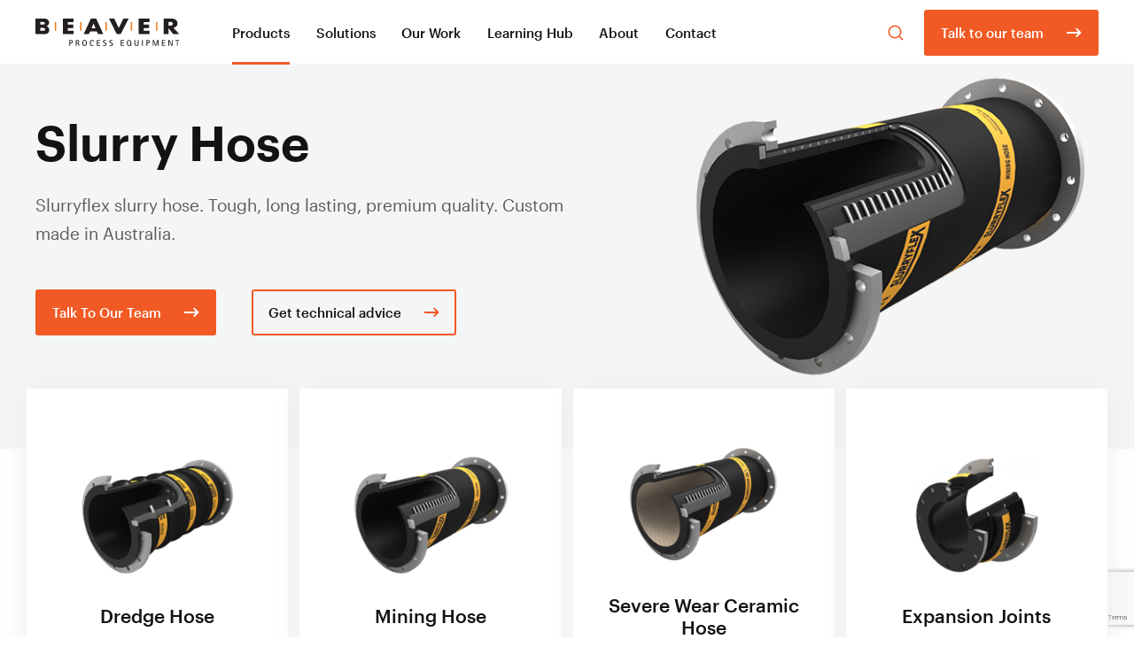

--- FILE ---
content_type: text/html; charset=UTF-8
request_url: https://www.beaverprocess.com.au/slurry-hose/
body_size: 33907
content:
<!DOCTYPE html>
<html lang="en-AU" prefix="og: https://ogp.me/ns#" class="no-js">

<head>
    <meta charset="UTF-8">
    <meta http-equiv="X-UA-Compatible" content="IE=edge">
    <meta name="viewport" content="width=device-width, initial-scale=1">

    <meta name="facebook-domain-verification" content="sq3whu7xz2t2nhil2pupv8ysgqsb76" />

    <link rel="preload" href="https://www.beaverprocess.com.au/wp-content/themes/beaver/dist/fonts/Graphik-Semibold-Web.woff2" as="font" type="font/woff2" crossorigin>
    <link rel="preload" href="https://www.beaverprocess.com.au/wp-content/themes/beaver/dist/fonts/Graphik-Medium-Web.woff2" as="font" type="font/woff2" crossorigin>
    <link rel="preload" href="https://www.beaverprocess.com.au/wp-content/themes/beaver/dist/fonts/Graphik-Regular-Web.woff2" as="font" type="font/woff2" crossorigin>


    <script>
        window.addEventListener('DOMContentLoaded', function() {
            document.documentElement.classList.remove('no-js');
            document.documentElement.classList.add('js');
        });

        var prefersReducedMotion = window.matchMedia('(prefers-reduced-motion: reduce)');

        if (prefersReducedMotion.matches) {
            document.documentElement.classList.add('reduced-motion');
        }
    </script>



            
    
    

        

        

    <!-- Made by Humaan https://humaan.com @wearehumaan -->
    
<!-- Search Engine Optimisation by Rank Math - https://rankmath.com/ -->
<title>Slurry Hose | Australian Supplier | Beaver Process Equipment</title>
<link data-rocket-prefetch href="https://www.gstatic.com" rel="dns-prefetch">
<link data-rocket-prefetch href="https://js.hs-analytics.net" rel="dns-prefetch">
<link data-rocket-prefetch href="https://js.hubspot.com" rel="dns-prefetch">
<link data-rocket-prefetch href="https://js.hs-banner.com" rel="dns-prefetch">
<link data-rocket-prefetch href="https://js.hsadspixel.net" rel="dns-prefetch">
<link data-rocket-prefetch href="https://scripts.clarity.ms" rel="dns-prefetch">
<link data-rocket-prefetch href="https://cdn.snitcher.com" rel="dns-prefetch">
<link data-rocket-prefetch href="https://snid.snitcher.com" rel="dns-prefetch">
<link data-rocket-prefetch href="https://bat.bing.com" rel="dns-prefetch">
<link data-rocket-prefetch href="https://connect.facebook.net" rel="dns-prefetch">
<link data-rocket-prefetch href="https://d10lpsik1i8c69.cloudfront.net" rel="dns-prefetch">
<link data-rocket-prefetch href="https://www.clarity.ms" rel="dns-prefetch">
<link data-rocket-prefetch href="https://snap.licdn.com" rel="dns-prefetch">
<link data-rocket-prefetch href="https://www.google-analytics.com" rel="dns-prefetch">
<link data-rocket-prefetch href="https://www.googletagmanager.com" rel="dns-prefetch">
<link data-rocket-prefetch href="https://static.hotjar.com" rel="dns-prefetch">
<link data-rocket-prefetch href="https://script.hotjar.com" rel="dns-prefetch">
<link data-rocket-prefetch href="https://assets.apollo.io" rel="dns-prefetch">
<link data-rocket-prefetch href="https://www.google.com" rel="dns-prefetch">
<style id="wpr-usedcss">*,:after,:before{box-sizing:border-box}:root{-moz-tab-size:4;tab-size:4}html{line-height:1.15;-webkit-text-size-adjust:100%}body{margin:0;font-family:system-ui,-apple-system,'Segoe UI',Roboto,Helvetica,Arial,sans-serif,'Apple Color Emoji','Segoe UI Emoji'}button,input,optgroup,select,textarea{font-family:inherit;font-size:100%;line-height:1.15;margin:0}button,select{text-transform:none}[type=button],[type=submit],button{-webkit-appearance:button}[type=button]::-moz-focus-inner,[type=submit]::-moz-focus-inner,button::-moz-focus-inner{border-style:none;padding:0}[type=button]:-moz-focusring,[type=submit]:-moz-focusring,button:-moz-focusring{outline:ButtonText dotted 1px}fieldset{padding:.35em .75em .625em}legend{padding:0}progress{vertical-align:baseline}[type=number]::-webkit-inner-spin-button,[type=number]::-webkit-outer-spin-button{height:auto}[type=search]{-webkit-appearance:textfield;outline-offset:-2px}[type=search]::-webkit-search-decoration{-webkit-appearance:none}::-webkit-file-upload-button{-webkit-appearance:button;font:inherit}.hidden{border:0;clip:rect(0 0 0 0);height:1px;margin:-1px!important;overflow:hidden;padding:0;position:absolute!important;width:1px}.hide{display:none}nav ul{list-style:none}nav ul,nav ul li{padding:0;margin:0}.flex{display:flex}.flex--grow{flex-grow:1}.flex--align-center{align-items:center}.image--object-fit-cover{object-fit:cover;font-family:"object-fit: cover;"}.image--object-fit-scale-down{object-fit:scale-down;font-family:"object-fit: scale-down;"}.image--object-fit-contain{object-fit:contain;font-family:"object-fit: contain;"}@font-face{font-family:'Graphik Web';src:url(https://www.beaverprocess.com.au/wp-content/themes/beaver/dist/fonts/Graphik-Semibold-Web.woff2) format("woff2"),url(https://www.beaverprocess.com.au/wp-content/themes/beaver/dist/fonts/Graphik-Semibold-Web.woff) format("woff");font-weight:600;font-style:normal;font-stretch:normal;font-display:swap}@font-face{font-family:'Graphik Web';src:url(https://www.beaverprocess.com.au/wp-content/themes/beaver/dist/fonts/Graphik-Medium-Web.woff2) format("woff2"),url(https://www.beaverprocess.com.au/wp-content/themes/beaver/dist/fonts/Graphik-Medium-Web.woff) format("woff");font-weight:500;font-style:normal;font-stretch:normal;font-display:swap}@font-face{font-family:'Graphik Web';src:url(https://www.beaverprocess.com.au/wp-content/themes/beaver/dist/fonts/Graphik-Regular-Web.woff2) format("woff2"),url(https://www.beaverprocess.com.au/wp-content/themes/beaver/dist/fonts/Graphik-Regular-Web.woff) format("woff");font-weight:400;font-style:normal;font-stretch:normal;font-display:swap}html{font-size:62.5%}@supports ((-webkit-text-size-adjust:100%) or (-moz-text-size-adjust:100%) or (text-size-adjust:100%)){html{-webkit-text-size-adjust:100%;-moz-text-size-adjust:100%;text-size-adjust:100%}}body,html{text-rendering:geometricPrecision;-webkit-font-smoothing:antialiased;-moz-osx-font-smoothing:grayscale}body{font-size:1.6rem;font-family:'Graphik Web',Calibre,'Helvetica Neue',Helvetica,Arial,'Lucida Grande',sans-serif;font-weight:400;line-height:1.6842105263;color:#56595a}img{max-width:100%;height:auto}::selection{background:#f15a25;color:#fff}.h3,h1,h2,h3{color:rgba(86,89,90,.85);margin:0 0 30px;color:#131313;font-weight:500}p+.h3,p+h1,p+h2,p+h3{margin-top:2.0588235294em}@media (min-width:768px){body{font-size:1.9rem}p+.h3,p+h1,p+h2,p+h3{margin-top:2.6666666667em}}h1{font-size:1.7894736842em;line-height:1.1764705882}h2{font-size:1.4736842105em;line-height:1.2857142857}.h3,h3{font-size:1.1052631579em;line-height:1.25;margin-bottom:.9523809524em}p{margin:0 0 1.6842105263em}.gform_wrapper{color:#56595a;font-size:1.6rem;margin:0 0 1.5789473684em;line-height:1.6842105263}a{outline:0;transition:color .2s linear;color:#f15a25}a:focus,a:hover{text-decoration:none}.focus-visible{outline:#212121 dotted 1px;outline:-webkit-focus-ring-color auto 5px}.slick-slider{box-sizing:border-box;-webkit-touch-callout:none;-webkit-user-select:none;-moz-user-select:none;-ms-user-select:none;user-select:none;touch-action:pan-y;-webkit-tap-highlight-color:transparent}.slick-list,.slick-slider{position:relative;display:block}.slick-list{overflow:hidden;margin:0;padding:0}.slick-list:focus{outline:0}.slick-slider .slick-list,.slick-slider .slick-track{transform:translateZ(0)}.slick-track{position:relative;left:0;top:0;display:block;margin-left:auto;margin-right:auto}.slick-track:after,.slick-track:before{content:"";display:table}.slick-track:after{clear:both}.slick-loading .slick-track{visibility:hidden}.slick-slide{float:left;height:100%;min-height:1px;display:none}.slick-slide img{display:block}.slick-slide.slick-loading img{display:none}.slick-initialized .slick-slide{display:block}.slick-loading .slick-slide{visibility:hidden}.slick-vertical .slick-slide{display:block;height:auto;border:1px solid transparent}.slick-arrow.slick-hidden{display:none}.banner--basic{padding:40px 0}@media (min-width:768px){.gform_wrapper{font-size:1.9rem}.banner--basic{padding:10vw 0}.banner--basic .banner__title{font-size:5.5rem}}@media (min-width:1300px){.banner--basic{padding:130px 0}}.banner--basic .banner__title{font-weight:600;margin-bottom:.4363636364em}.banner--product{background:#f4f5f6;padding-top:14px;padding-bottom:66px}.banner--product .banner__caption{min-height:39.2261904762vw;display:flex;flex-direction:column;justify-content:center}@media (min-width:1680px){.banner--product .banner__caption{min-height:659px}}.banner--product .banner__caption .banner__caption-inner{max-width:722px;width:100%;margin-left:auto}.banner--product .banner__caption .banner__title{font-weight:600;margin-bottom:.6333333333em;font-size:3rem;line-height:1.2}@media (min-width:992px){.banner--product .banner__caption .banner__title{font-size:5.5rem;line-height:1;margin-bottom:.5em}}.banner--product .banner__caption .banner__description{font-size:1.7rem;line-height:1.4705882353}.banner--product .banner__caption .banner__ctas{margin-top:2.6rem}@media (min-width:768px){.banner--product{padding-top:0;padding-bottom:0}.banner--product .banner__caption{margin-bottom:0;padding:60px 0}.banner--product .banner__caption .banner__description{max-width:600px;font-size:1.9rem;line-height:1.6842105263}.banner--product .banner__caption .banner__ctas{margin-top:4.7rem}.banner--product .banner__image{padding-left:30px}}.banner--product .banner__image{position:relative}.banner--product .banner__image img{width:100%;height:100%;display:block;object-fit:scale-down;object-position:center center;position:absolute;top:0;left:0}@media (min-width:768px){.banner--product .banner__image-inner{position:relative;width:100%;height:100%}.banner--product .banner__inner{display:flex;align-self:flex-end;flex-direction:row-reverse}.banner--product .banner__inner>div:nth-child(odd){width:41.6666666667%}.banner--product .banner__inner>div:nth-child(2n+2){width:58.3333333333%}}.banner--product-short .banner__caption{min-height:27.0833333333vw}@media (min-width:1680px){.banner--product-short .banner__caption{min-height:455px}}button{border:none;outline:0;background-color:transparent;border-radius:0}.button-group{display:flex;flex-wrap:wrap;align-items:center;margin-left:-40px;margin-bottom:-20px}.button-group>div{padding-left:40px;margin-bottom:20px}@media (max-width:767px){.banner--product .banner__image{position:relative;width:100%;max-width:315px;margin:0 auto 40px}.banner--product .banner__image:before{content:"";display:block;width:100%;padding-top:60.6349206349%}.button-group--mobile-full>div,.button-group--mobile-full>div a{width:100%}.button-group--mobile-full>div a.btn--arrow-orange{justify-content:center}.button-group--mobile-full>div a.btn--arrow-orange .btn__label{flex-grow:0}}.btn,.skip-to-link{display:inline-block;padding:10px 15px;text-align:center;text-decoration:none;cursor:pointer;border:none}.btn--dark{color:#131313}.btn--full{width:100%}.btn--arrow,.btn--border,.btn--solid{font-size:1.5rem;font-weight:500;line-height:1}.btn--arrow{display:inline-flex;align-items:center}.btn--arrow .btn__label{flex-grow:1;text-align:left}.btn--arrow .btn__arrow{font-size:.8em;margin-left:2.1666666667em;display:inline-block;transition:transform .2s ease-in-out}.btn--arrow .btn__arrow svg{display:block;width:var(--svg-width,1.4166666667em);height:1em}@media (prefers-reduced-motion:no-preference){html:not(.mobile):not(.tablet) .btn--arrow:focus .btn__arrow,html:not(.mobile):not(.tablet) .btn--arrow:hover .btn__arrow{transform:translateX(4px)}}.btn--arrow-orange{padding:0}.btn--arrow-orange .btn__arrow{margin-left:.9166666667em;padding:1em .8333333333em;border-radius:3px}.btn--arrow-orange .btn__arrow{background:#f15a25;transition:background-color .2s ease-in-out,transform .2s ease-in-out}.btn--arrow-orange .btn__arrow svg path{fill:#fff}html:not(.mobile):not(.tablet) .btn--arrow-orange:focus .btn__arrow,html:not(.mobile):not(.tablet) .btn--arrow-orange:hover .btn__arrow{background:#df450e}.btn--border,.btn--solid{border-radius:3px;padding:1.2666666667em 1.2666666667em 1.2em}.btn--solid-dark{color:#fff;background-color:#131313;transition:background-color .2s ease-in-out;-webkit-transform:translateZ(0)}.btn--solid-dark .btn__arrow svg path{fill:#f15a25!important}html:not(.mobile):not(.tablet) .btn--solid-dark:focus,html:not(.mobile):not(.tablet) .btn--solid-dark:hover{background-color:#323232}.btn--solid-orange,.skip-to-link{color:#fff;background-color:#f15a25;transition:background-color .2s ease-in-out}.btn--solid-orange .btn__arrow svg path,.skip-to-link .btn__arrow svg path{fill:#fff}html:not(.mobile):not(.tablet) .btn--solid-orange:focus,html:not(.mobile):not(.tablet) .btn--solid-orange:hover,html:not(.mobile):not(.tablet) .skip-to-link:focus,html:not(.mobile):not(.tablet) .skip-to-link:hover{background-color:#df450e}.btn--solid-white{color:#131313;background:#fff}.btn--solid-white .btn__arrow svg path{fill:#f15a25}.btn--border{background:0 0}.btn--border-orange{box-shadow:inset 0 0 0 2px #f15a25}.btn--border-orange .btn__arrow svg path{fill:#f15a25}.btn--search{padding:0;font-size:1.8rem;background:0 0}.btn--search svg{display:block;height:1em;width:1em;transition:transform .2s ease-in-out}.btn--phone svg path{transition:fill .2s ease-in-out}html:not(.mobile):not(.tablet) .btn--phone:focus svg path,html:not(.mobile):not(.tablet) .btn--phone:hover svg path{fill:#f15a25}.block--aside-image .block__inner{margin-bottom:-30px}@media (min-width:768px){.block--aside-image .block__inner{display:flex;flex-wrap:wrap;flex-direction:row;justify-content:flex-start;margin-left:-9.2307692308vw;align-items:center}.block--aside-image .block__inner>div{padding-left:9.2307692308vw;width:50%;margin-bottom:0}.block--aside-image .block__inner>div.block__image{width:48.9247311828%}}.block--aside-image .block__inner>div{margin-bottom:30px}@media (min-width:1300px){.block--aside-image .block__inner{margin-left:-120px}.block--aside-image .block__inner>div{padding-left:120px}}.block--aside-image .block__image img{display:block;margin-left:auto}@media (max-width:767px){.block--aside-image .block__image{margin-left:-30px;margin-right:-30px}.block--aside-image .block__image img{width:100%}}.block--aside-image .block__title{font-weight:500;font-size:2.1rem;color:#131313;line-height:1.4285714286;margin-bottom:.9523809524em}@media (min-width:768px){.block--aside-image .block__inner>div.block__content{width:51.0752688172%}.block--aside-image .block__image img{border-radius:3px}.block--aside-image .block__title{font-size:2.4rem;line-height:1.25;margin-bottom:.875em}.block--aside-image .block__content-inner{width:90%;max-width:520px;margin-right:auto}}.block--aside-image .block__description{font-size:1.6rem;color:#56595a;line-height:1.75}.block--aside-image-reverse .block__image img{margin-left:0;margin-right:auto}@media (min-width:768px){.block--aside-image .block__description{font-size:1.9rem;line-height:1.6842105263}.block--aside-image-reverse .block__inner{flex-direction:row-reverse}.block--aside-image-reverse .block__inner>div.block__image{width:51.0215053763%}.block--aside-image-reverse .block__inner>div.block__content{width:48.9784946237%}.block--aside-image-reverse .block__content-inner{margin-right:0;margin-left:auto}.block--cta-1 .block__inner{display:flex;flex-wrap:wrap;flex-direction:row;justify-content:flex-start;margin-left:-7.6923076923vw}.block--cta-1 .block__inner>div{padding-left:7.6923076923vw;width:50%;margin-bottom:0}.block--cta-1 .block__inner>div.block__image{width:47.3369565217%}}@media (min-width:1300px){.block--cta-1 .block__inner{margin-left:-100px}.block--cta-1 .block__inner>div{padding-left:100px}}.block--cta-1 .block__image img{display:block;margin-left:auto}@media (max-width:767px){.block--cta-1 .block__image{margin-left:-30px;margin-right:-30px;margin-bottom:42px}.block--cta-1 .block__image img{width:100%;height:357px;object-fit:scale-down;object-position:top center}}.block--cta-1 .block__title{font-weight:500;font-size:2rem;color:#131313;margin-bottom:1em;letter-spacing:-.027em;line-height:1.25}.block--cta-1 .block__content{align-self:center}.block--cta-1 .block__content-inner{text-align:center;padding-bottom:50px}@media (min-width:768px){.block--cta-1 .block__inner>div.block__content{width:52.6630434783%}.block--cta-1 .block__image img{border-radius:3px}.block--cta-1 .block__title{font-size:2.8rem;margin-bottom:.7142857143em;letter-spacing:-.0267857143em;line-height:1.2857142857}.block--cta-1 .block__content-inner{width:90%;margin-right:auto;text-align:left;padding:40px 0;max-width:530px}}.block--cta-1 .block__description{font-size:1.4rem;color:#56595a;line-height:1.5714285714}.block--cta-1 .block__buttons{margin-top:26px}.block--cta-1-reverse .block__image img{margin-left:0;margin-right:auto}.block--cta-2{background:#f4f5f6;position:relative}@media (min-width:768px){.block--cta-1 .block__description{font-size:1.9rem;line-height:1.4736842105}.block--cta-1 .block__buttons{margin-top:38px}.block--cta-1-reverse .block__inner{flex-direction:row-reverse}.block--cta-1-reverse .block__inner>div.block__image{width:48.2608695652%}.block--cta-1-reverse .block__inner>div.block__content{width:51.7391304348%}.block--cta-1-reverse .block__content-inner{margin-right:0;margin-left:auto;max-width:461px}.block--cta-2 .block__inner{display:flex}}.block--cta-2 .block__inner>div{width:auto}.block--cta-2 .block__inner>div:first-child,.block--cta-2 .block__inner>div:last-child{flex-grow:1}.block--cta-2 .block__title{font-weight:500;font-size:2.4rem;letter-spacing:-.0470833333em;line-height:1.5;margin-bottom:.5833333333em}@media (min-width:992px){.block--cta-2 .block__title{font-size:3.2rem;letter-spacing:-.046875em;line-height:1.125;margin-bottom:1em}}.block--cta-2 .block__description{font-size:1.4rem;line-height:1.5714285714}.block--cta-2 .button-group{margin-top:28px}.block--cta-2 .block__background{position:absolute;top:0;left:0;width:100%;height:100%;background-image:inherit;background-size:cover;background-position:50%;background-repeat:no-repeat;z-index:0}.block--cta-2 .block__background:before{content:"";display:block;position:absolute;top:0;left:0;width:100%;height:100%;background-image:linear-gradient(-47deg,rgba(9,44,67,.9),rgba(15,80,114,.8))}.block--cta-2 .block__middle img{display:block;max-width:none}@media (min-width:768px){.block--cta-2 .block__background{left:50%;width:50%}.block--cta-2 .block__middle{z-index:2;width:29.3452380952%;max-width:416px}.block--cta-2 .block__middle img{height:calc(100% + 20px);width:100%;object-fit:contain;object-position:center bottom;margin-top:-20px}}.block--cta-2 .block__left-content,.block--cta-2 .block__right-content{flex-grow:1;align-self:center;padding-top:30px;padding-bottom:30px}@media (max-width:767px){.block--cta-2 .block__middle{position:relative;display:none}.block--cta-2 .block__left-content,.block--cta-2 .block__right-content{padding:62px 30px}.block--cta-2 .block__right{position:relative}}.block--cta-2 .block__left-content-inner,.block--cta-2 .block__right-content-inner{width:83%}.block--cta-2 .block__left{display:flex;position:relative;z-index:1}.block--cta-2 .block__left .block__left-deep-etch-mobile{position:absolute;bottom:0;right:-23.2vw;width:55.4666666667%;height:auto;max-height:calc(100% + 20px);object-fit:scale-down}.block--cta-2 .block__left-content{padding-left:30px;position:relative;z-index:1}.block--cta-2 .block__right{color:#fff;display:flex}.block--cta-2 .block__right-content{position:relative;z-index:1;padding-right:30px}.block--cta-2 .block__right .block__title{color:inherit}.block--product-category{font-size:1.5rem}@media (max-width:767px){.block--product-category .block__inner{background:#f4f5f6;border-radius:3px;padding:14px 15px 13px}}@media (min-width:768px){.block--cta-2 .block__left-content-inner,.block--cta-2 .block__right-content-inner{max-width:383px;width:90%}.block--cta-2 .block__left .block__left-deep-etch-mobile{display:none}.block--cta-2 .block__left-content-inner{margin-left:auto}.block--cta-2 .block__right{text-align:center}.block--cta-2 .block__right .button-group{justify-content:center}.block--product-category.block--product-category-card{background:#fff;box-shadow:0 0 30px 0 #ecedef;text-align:center;height:100%}.block--product-category.block--product-category-card a{padding:5vw 35px;margin:0;display:flex;flex-direction:column;justify-content:center}.block--product-category.block--product-category-card .block__inner{padding:0;height:100%}}@media (min-width:1300px){.block--product-category.block--product-category-card a{padding:65px 35px}}.block--product-category a{color:#56595a;text-decoration:none;display:block}.block--product-category a svg path{transition:fill .2s ease-in-out}html:not(.mobile):not(.tablet) .block--product-category a:focus,html:not(.mobile):not(.tablet) .block--product-category a:hover{color:#f15a25}html:not(.mobile):not(.tablet) .block--product-category a:focus svg path,html:not(.mobile):not(.tablet) .block--product-category a:hover svg path{fill:#f15a25}.block--product-category h2{font-size:1.7rem;font-weight:500;margin-bottom:.6470588235em;line-height:1.2352941176}@media (min-width:992px){.block--cta-2 .block__description{font-size:1.9rem;line-height:1.4736842105}.block--cta-2 .button-group{margin-top:54px}.block--product-category h2{font-size:2.1rem}}.block--product-category h2 a{color:inherit;display:block}@media (max-width:767px){.block--product-category h2{position:relative;padding-right:50px;margin:0}.block--product-category h2 a{display:flex;align-items:center}.block--product-category .sub-categories{max-height:0;overflow:hidden;padding-left:75px}}html:not(.mobile):not(.tablet) .block--product-category h2 a:focus,html:not(.mobile):not(.tablet) .block--product-category h2 a:hover{color:#f15a25}.block--product-category h2 .block__toggle{position:absolute;right:0;height:100%;width:30px;top:0;opacity:.5;cursor:pointer;transition:opacity .2s ease-in-out;padding:0}@media (min-width:768px){.block--product-category.block--product-category-card .block__inner h2{margin:0;height:100%}.block--product-category.block--product-category-card .block__inner h2 a{height:100%}.block--product-category.block--product-category-card .block__inner h2 .block__image{margin:0 auto 34px}.block--product-category.block--product-category-card .block__inner h2 .block__image:before{content:"";display:block;width:100%;padding-top:59.6296296296%}.block--product-category.block--product-category-card .block__inner h2 .block__image img{object-position:center}.block--product-category h2{margin-bottom:1.0476190476em}.block--product-category h2 .block__toggle{display:none}}.block--product-category h2 .block__toggle svg path{transition:fill .2s ease-in-out}html:not(.mobile):not(.tablet) .block--product-category h2 .block__toggle:focus,html:not(.mobile):not(.tablet) .block--product-category h2 .block__toggle:hover{opacity:1}.block--product-category h2 .block__image{position:relative;display:block;margin-right:14px;width:100%;max-width:60px;flex-shrink:0}.block--product-category h2 .block__image:before{content:"";display:block;width:100%;padding-top:65%}.block--product-category h2 .block__image img{display:block;width:100%;height:100%;object-fit:scale-down;object-position:center center;position:absolute;top:0;left:0;mix-blend-mode:multiply}@media (min-width:768px){.block--product-category h2 .block__image{max-width:270px;margin-right:0;margin-bottom:34px}.block--product-category h2 .block__image:before{content:"";display:block;width:100%;padding-top:60.7407407407%}.block--product-category h2 .block__image img{object-position:center left}.block--product-category .sub-categories ul li{padding-left:16px}}@media (max-width:767px) and (prefers-reduced-motion:no-preference){.block--product-category .sub-categories{transition:max-height .5s ease-in-out}}.block--product-category .sub-categories ul{margin:0;padding:0;list-style:none}.block--product-category .sub-categories ul li{margin:0;padding-bottom:8px;position:relative}.block--product-category.block--opened .block__toggle{opacity:1}.block--product-category.block--opened .block__toggle svg{transform:scaleY(-1)}.block--product-category.block--opened .block__toggle svg path{fill:#f15a25}.block--tabs .block__tab-titles{position:relative;margin-bottom:32px;background:#f4f5f6;border-radius:3px;max-height:var(--tab-height,1000px);overflow:hidden;font-size:1.4rem}@media (prefers-reduced-motion:no-preference){html:not(.mobile):not(.tablet) .btn--search:focus svg,html:not(.mobile):not(.tablet) .btn--search:hover svg{transform:scale(1.2)}.block--product-category h2 .block__toggle svg{transition:transform .2s ease-in-out}.block--tabs .block__tab-titles{transition:max-height .2s ease-in-out}html:not(.mobile):not(.tablet) .card--cta.card--clickable:focus .card__link .btn__arrow,html:not(.mobile):not(.tablet) .card--cta.card--clickable:hover .card__link .btn__arrow{transform:translateX(4px)}}@media (min-width:768px){.block--tabs .block__tab-titles{margin-bottom:6.7692307692vw;border-bottom:1px solid #edf0f2;border-radius:0;max-height:none;overflow:visible;background:0 0;font-size:1.8rem}.block--tabs .block__tab-titles:after{content:""}}@media (max-width:767px){.block--product-category.block--opened .sub-categories{max-height:var(--sub-cat-height,100vh)}.block--tabs .block__tab-titles{margin-left:-10px;margin-right:-10px}.block--tabs .block__tab-titles:not(.block__tab-titles--opened){max-height:3.7142857143em}}.block--tabs .block__tab-titles:after{display:block;width:100%;height:1px;background:#edf0f2;position:absolute;bottom:-1px;left:100%}.block--tabs .block__tab-titles .block__tab-titles-toggle{position:absolute;font-size:1.2142857143em;top:.2352941176em;right:.2352941176em;height:2.5882352941em;width:2.9411764706em;display:block;padding:0;display:flex;justify-content:center;align-items:center;cursor:pointer;border-radius:3px;transition:background .2s ease-in-out}.block--tabs .block__tab-titles .block__tab-titles-toggle svg{width:.7058823529em;height:1em;display:block}.block--tabs .block__tab-titles .block__tab-titles-toggle svg path{transition:fill .2s ease-in-out}html:not(.mobile):not(.tablet) .block--tabs .block__tab-titles .block__tab-titles-toggle:focus,html:not(.mobile):not(.tablet) .block--tabs .block__tab-titles .block__tab-titles-toggle:hover{background:#f15a25}html:not(.mobile):not(.tablet) .block--tabs .block__tab-titles .block__tab-titles-toggle:focus svg path,html:not(.mobile):not(.tablet) .block--tabs .block__tab-titles .block__tab-titles-toggle:hover svg path{fill:#fff}.block--tabs .block__tab-titles .block__tab-title{cursor:pointer;text-align:left;font-size:1.4rem;color:#131313;transition:border-color .2s ease-in-out,color .2s ease-in-out;width:100%;padding:1.2857142857em 1.4285714286em 1.3571428571em}html:not(.mobile):not(.tablet) .block--tabs .block__tab-titles .block__tab-title:focus,html:not(.mobile):not(.tablet) .block--tabs .block__tab-titles .block__tab-title:hover{color:#f15a25}@media (min-width:768px){.block--tabs .block__tab-titles .block__tab-titles-toggle{display:none}.block--tabs .block__tab-titles .block__tab-title{width:auto;text-align:center;padding:0 0 24px;margin-bottom:-1px;border-bottom:2px solid transparent;font-size:1.8rem}.block--tabs .block__tab-titles .block__tab-title+.block__tab-title{margin-left:5.3846153846vw}}@media (min-width:1300px){.block--tabs .block__tab-titles{margin-bottom:88px}.block--tabs .block__tab-titles .block__tab-title+.block__tab-title{margin-left:70px}}.block--video{position:relative;width:100%;border-radius:4px;overflow:hidden}.block--video:before{content:"";display:block;width:100%;padding-top:56.25%}.block--video iframe{width:100%;height:100%;left:0;top:0;position:absolute;border:none}.block--video:not(.js-video-playing) .block__video-controls{opacity:1}.block--video .block__video-controls{opacity:0;transition:opacity .2s ease-in-out}.block--video .block__video-controls .block__video-play{position:absolute;top:0;left:0;width:100%;height:100%;background:#f4f5f6;cursor:pointer;padding:0}.block--video .block__video-controls .block__video-play img{position:absolute;top:0;left:0;width:100%;height:100%;object-fit:cover}.value{position:relative;background:#fff;border-top:3px solid #131313;box-shadow:0 16px 30px 0 rgba(0,0,0,.05),0 0 0 1px rgba(0,0,0,.05);border-radius:3px;padding:2.2rem 2.5rem 2.3rem}.value__toggle{visibility:hidden;display:none}@media (max-width:599px){.value{border-top:none;border-radius:0}.value__toggle{visibility:visible;display:flex;align-items:center;justify-content:center;cursor:pointer;position:absolute;width:3rem;height:3rem;overflow:hidden;top:1.4rem;right:1.5rem;padding:0}.value__toggle:before{width:1.2rem;height:1.2rem;display:block;content:"";border:2px solid #bfc0c0;border-width:0 2px 2px 0;transition:.4s linear;transform:rotate(45deg)}.value__toggle[data-focussed]{outline:0}.value__toggle[data-focussed]:before{margin-top:2px;transform:rotate(-135deg)}}@media (min-width:600px) and (max-width:991px){.value{margin:0 0 2rem;width:calc(50% - 10px)}.value:is(:nth-child(4n+2),:nth-child(4n+1)){border-top-color:#f15a25}}@media (min-width:992px){.value{padding:3rem}.value:is([data-item="1"],[data-item="3"],[data-item="4"],[data-item="6"]){border-top-color:#f15a25}}@media (min-width:1200px){.value{padding:4rem}}.card--clickable{cursor:pointer}.card--cta{background:#fff;border:1px solid rgba(0,0,0,.05);border-radius:4px}input[type=text],textarea{-webkit-appearance:none;font-family:'Graphik Web',Calibre,'Helvetica Neue',Helvetica,Arial,'Lucida Grande',sans-serif}input[type=text]::-webkit-input-placeholder,textarea::-webkit-input-placeholder{-webkit-transition:color .2s linear;transition:color .2s linear}.form-control{font-weight:400;font-size:1.7rem;color:#56595a;line-height:1.6470588235;padding:.7058823529em 1.2352941176em .7647058824em;display:block;width:100%;background:#fff;border:1px solid #e4e7ea;border-radius:3px;outline:0;box-shadow:0 0 0 2px transparent;transition:border-color .2s ease-in-out,box-shadow .2s ease-in-out;-webkit-appearance:none;-moz-appearance:none;appearance:none;height:auto}.form-control:-ms-input-placeholder{color:#56595a;-ms-transition:color .2s ease-in-out;transition:color .2s ease-in-out}.form-control::placeholder{color:#56595a;transition:color .2s ease-in-out}.form-control:focus{border-color:#131313;box-shadow:0 0 0 2px #131313}.form-control:focus:-ms-input-placeholder{color:rgba(86,89,90,.5)}.form-control:focus::placeholder{color:rgba(86,89,90,.5)}.form--search .form-control{border:none;box-shadow:none;background:0 0;outline:0}@media (max-width:991px){.form--search .form-control{padding:10px 20px}.nav--primary .menu-item:not(.js-menu-open)>.sub-menu{max-height:0}}.form--search .form__inner{background:#f4f5f6;border:1px solid #e2e3e3;border-radius:3px;padding-right:6px}@media (min-width:992px){.form--search .form__inner{padding-right:8px}}.form--search .btn--arrow{display:flex}.form--search .btn--arrow .btn__arrow{padding:0;width:3.6rem;height:3.6rem;display:flex;justify-content:center;align-items:center}.form--search .btn--arrow svg{font-size:1.8rem;width:1em;height:1em;transition:transform .2s ease-in-out}html:not(.mobile):not(.tablet) .form--search .btn--arrow:focus .btn__arrow,html:not(.mobile):not(.tablet) .form--search .btn--arrow:hover .btn__arrow{transform:none}.gform_wrapper{margin:0}.gform_wrapper input[type=checkbox],.gform_wrapper input[type=radio]{-webkit-appearance:none;position:absolute;top:0;left:0}.js-map:before{content:"";display:block;width:100%;padding-top:66.6666666667%}.marker-box{font-size:1.6rem;max-width:220px;padding:10px}.marker-box .marker-box__title{font-size:1.375em;margin-bottom:.4545454545em}.marker-box .marker-box__title span{display:block;font-weight:400;font-size:.5454545455em;color:#909192;line-height:1;margin-bottom:6px}.marker-box .marker-box__btn{font-size:.875em;padding:.8571428571em}.marker-box p{margin-bottom:1em}.marker-box p:last-child{margin-bottom:0}.grid--product-category{display:flex;flex-wrap:wrap;margin-left:-25px;margin-bottom:-10px}@media (min-width:768px){.grid--product-category{margin-bottom:-5vw}}.grid--product-category>div{padding-left:25px;width:100%;margin-bottom:10px}@media (min-width:768px){.grid--product-category>div{margin-bottom:5vw;width:33.33%}}@media (min-width:992px){.grid--product-category>div{width:25%}}.grid--product-category.grid--product-category-cards{margin-left:-13px;margin-bottom:-13px;justify-content:center}.grid--product-category.grid--product-category-cards>div{padding-left:13px;margin-bottom:13px}@media (min-width:768px){.grid--product-category.grid--product-category-cards:not([data-length="1"])>div{flex-grow:1}}.hamburger{display:inline-flex;justify-content:center;align-items:center;cursor:pointer;border-left:1px solid #f4f5f6;padding:0 22px;height:100%;transition:background .2s ease-in-out}body.header--mobile-open .hamburger{background:#fff}.hamburger .patties span{height:3px;width:23px;background:#f15a25;display:block;margin:5px 0;transform-origin:center center;transition:background .2s ease-in-out}.hamburger .patties span:nth-child(3n+2){transform-origin:center right}.header--mobile-open .hamburger .patties span:nth-child(3n+1){transform:rotate(45deg) translate(6px,5px)}.header--mobile-open .hamburger .patties span:nth-child(3n+2){transform:scaleX(0)}.header--mobile-open .hamburger .patties span:nth-child(3n+3){transform:rotate(-45deg) translate(6px,-5px)}.logo{max-width:163px;width:100%}.logo a{position:relative}.logo a,.logo a:before{display:block;width:100%}.logo a:before{content:"";padding-top:19.1176470588%}.logo a svg{display:block;width:100%;height:100%;position:absolute;top:0;left:0}.nav--footer{font-size:1.6rem;line-height:1;color:#131313;display:none}.nav--footer a{color:inherit;text-decoration:none}html:not(.mobile):not(.tablet) .nav--footer a:focus,html:not(.mobile):not(.tablet) .nav--footer a:hover{color:#f15a25}.nav--footer ul{column-count:1;column-gap:15px}@media (min-width:768px){.nav--footer{display:block}.nav--footer ul{column-count:2}}@media (min-width:992px){.nav--footer ul{column-count:3}.header--search-open .nav--primary{opacity:0}}@media (min-width:1200px){.nav--footer ul{column-count:4}}@media (min-width:1400px){.nav--footer ul{column-count:5}}.nav--footer ul li{break-inside:avoid;margin-bottom:1.25em}.nav--footer ul ul{font-size:1.3rem;color:#56595a;line-height:1.3076923077;display:block;margin:2.6923076923em 0 0;column-count:1;column-gap:0}.nav--footer ul ul li{margin-bottom:1.8461538462em;width:100%;padding:0}.nav--primary{font-weight:500;font-size:1.4rem;color:#131313;height:100%;transition:opacity .2s ease-in-out}.nav--primary a{color:inherit;text-decoration:none;display:block;cursor:pointer}html:not(.mobile):not(.tablet) .nav--primary a:focus,html:not(.mobile):not(.tablet) .nav--primary a:hover{color:#f15a25}@media (min-width:992px) and (prefers-reduced-motion:no-preference){.nav--primary .menu-item:not(:hover):not(.focussed)>.sub-menu{transform:translateY(-6px)}}.nav--primary .menu-item:not(.js-menu-open) .menu-item__toggle svg{transform:rotate(0)}@media (min-width:992px){.nav--primary .menu-item:not(:hover):not(.focussed)>.sub-menu{max-height:0;opacity:0;transition:opacity .2s ease-in-out 0s,transform .2s ease-in-out 0s,max-height 0s ease-in-out .2s;z-index:-1;pointer-events:none}.nav--primary .nav__level-1{display:flex;height:100%;align-items:flex-end;justify-content:space-evenly}}@media (min-width:1200px){.nav--primary .nav__level-1{justify-content:flex-start}}.nav--primary .nav__level-1>.menu-item{height:100%}.nav--primary .nav__level-1>.menu-item>a{font-size:2.2rem;height:100%;text-align:center;line-height:1;padding:.7272727273em 0}@media (min-width:992px){.nav--primary .nav__level-1>.menu-item>a{border-bottom:3px solid transparent;font-size:1.5rem;padding:2em 0 1.6666666667em;display:flex;align-items:center;text-align:left}.nav--primary .nav__level-1>.menu-item.menu-item--has-children>a:after{content:""}}.nav--primary .nav__level-1>.menu-item.menu-item--active>a{border-color:#f15a25}.nav--primary .nav__level-1>.menu-item.menu-item--has-children>a{position:relative}.nav--primary .nav__level-1>.menu-item.menu-item--has-children>a:after{position:absolute;bottom:0;left:calc(50% - .7em);width:0;height:0;border-color:transparent transparent #f15a25;border-style:solid;border-width:0 .7em .4em;opacity:0;transform:translateY(-3px);transition:opacity .2s ease-in-out,transform .2s ease-in-out}html:not(.mobile):not(.tablet) .nav--primary .nav__level-1>.menu-item:focus.menu-item--has-children>a:after,html:not(.mobile):not(.tablet) .nav--primary .nav__level-1>.menu-item:hover.menu-item--has-children>a:after{opacity:1;transform:translateY(0)}@media (min-width:992px){.nav--primary .nav__level-1>.menu-item+.menu-item{margin-left:5px}}@media (min-width:1200px){.nav--primary .nav__level-1>.menu-item+.menu-item{margin-left:2.3076923077vw}}html:not(.mobile):not(.tablet) .nav--primary .nav__level-1>.menu-item:focus>a,html:not(.mobile):not(.tablet) .nav--primary .nav__level-1>.menu-item:hover>a{color:#f15a25}.nav--primary .sub-menu{width:100%;background:#fff;overflow:hidden;z-index:2;max-height:var(--submenu-height,70vh);transform:translateY(0);opacity:1}@media (prefers-reduced-motion:no-preference){.form-control{box-shadow:0 0 0 0 #131313}html:not(.mobile):not(.tablet) .form--search .btn--arrow:focus svg,html:not(.mobile):not(.tablet) .form--search .btn--arrow:hover svg{transform:scale(1.2)}.hamburger .patties span{transition:background .2s ease-in-out,transform .2s ease-in-out}.nav--primary .sub-menu{transition:max-height .5s ease-in-out}.menu-item .menu-item__toggle svg{transition:transform .2s ease-in-out}}.nav--primary .sub-menu:after{display:block;position:absolute;bottom:0;left:0;width:calc(100% - 10px);background:linear-gradient(180deg,hsla(0,0%,100%,0),#fff);height:30px}.nav--primary .sub-menu .sub-menu__inner{display:flex;flex-wrap:wrap;height:auto;width:calc(100% + 25px);overflow:auto;margin-left:-25px;max-height:70vh}@supports (max-height:calc(100vh - 73px - 10px)){.nav--primary .sub-menu{max-height:calc(100vh - 83px)}.nav--primary .sub-menu .sub-menu__inner{max-height:calc(100vh - 83px)}}@media (min-width:992px){.nav--primary .sub-menu{display:flex;transition:opacity .2s ease-in-out 0s,transform .2s ease-in-out 0s,max-height 0s ease-in-out 0s;border-top:5px solid #f15a25;position:absolute;top:calc(100% - 3px);box-shadow:0 4px 15px 0 rgba(0,0,0,.2);max-height:70vh;left:0}.nav--primary .sub-menu:after{content:""}.nav--primary .sub-menu .sub-menu__inner{padding:34px 5.0769230769vw 1px}}@media (min-width:1300px){.grid--product-category{margin-bottom:-65px}.grid--product-category>div{margin-bottom:65px}.nav--primary .nav__level-1>.menu-item+.menu-item{margin-left:30px}.nav--primary .sub-menu .sub-menu__inner{padding:34px 66px 1px}}.nav--primary .sub-menu .sub-menu__inner>.menu-item{width:100%;padding-left:25px}.nav--primary .sub-menu .sub-menu__inner>.menu-item>.sub-sub-menu .menu-item{margin-bottom:6px;position:relative;padding-left:16px}.nav--primary .sub-menu .sub-menu__inner>.menu-item>.sub-sub-menu .menu-item .menu-item__angle{position:absolute;top:.5rem;left:0}.nav--primary .sub-menu .sub-menu__inner>.menu-item>.sub-sub-menu .menu-item .menu-item__angle svg{display:block}.nav--primary .sub-menu .sub-menu__inner>.menu-item>.sub-sub-menu .menu-item .menu-item__angle svg path{fill:rgba(19,19,19,.4)}.nav--primary .sub-menu .sub-menu__inner>.menu-item.menu-item--double{width:100%}@media (min-width:600px){.nav--primary .sub-menu .sub-menu__inner>.menu-item.menu-item--double{width:100%}.nav--primary .sub-menu .sub-menu__inner>.menu-item.menu-item--double>.sub-sub-menu{column-count:2}}.nav--primary .sub-menu .sub-menu__inner>.menu-item.menu-item--double>.sub-sub-menu .menu-item{break-inside:avoid}.nav--primary .sub-menu .sub-menu__inner>.menu-item>a{font-size:1.7rem}.nav--primary .sub-menu .sub-menu__inner>.menu-item>a .menu-item__image{max-width:116px;position:relative;display:block;margin-bottom:22px}.nav--primary .sub-menu .sub-menu__inner>.menu-item>a .menu-item__image:before{content:"";display:block;width:100%;padding-top:85.3448275862%}.nav--primary .sub-menu .sub-menu__inner>.menu-item>a .menu-item__image img{display:block;width:100%;height:100%;object-fit:contain;object-position:center left;position:absolute;top:0;left:0}.nav--primary .sub-menu .sub-menu__inner>.menu-item .menu-item a{color:#56595a;font-weight:400}.nav--primary .sub-menu .sub-menu__inner>.menu-item .menu-item a svg path{transition:fill .2s ease-in-out}html:not(.mobile):not(.tablet) .nav--primary .sub-menu .sub-menu__inner>.menu-item .menu-item a:focus,html:not(.mobile):not(.tablet) .nav--primary .sub-menu .sub-menu__inner>.menu-item .menu-item a:hover{color:#f15a25}html:not(.mobile):not(.tablet) .nav--primary .sub-menu .sub-menu__inner>.menu-item .menu-item a:focus svg path,html:not(.mobile):not(.tablet) .nav--primary .sub-menu .sub-menu__inner>.menu-item .menu-item a:hover svg path{fill:#f15a25}@media (min-width:992px){.nav--primary .sub-menu .sub-menu__inner>.menu-item{width:25%;margin-bottom:40px}.nav--primary .sub-menu .sub-menu__inner>.menu-item.menu-item--double{width:50%}.nav--primary .sub-menu .sub-menu__inner>.menu-item>a{margin-bottom:.6470588235em}.menu-item--dropdown{position:relative}.menu-item--dropdown .sub-menu{width:340px;display:block}.menu-item--dropdown .sub-menu .sub-menu__inner{display:block;padding:8px 0 15px;margin-left:0;width:100%}.menu-item--dropdown .sub-menu .sub-menu__inner>.menu-item{width:100%;margin:0;padding:11px 25px 10px}.menu-item--dropdown .sub-menu .sub-menu__inner>.menu-item>a{margin:0}.menu-item--dropdown .sub-menu .sub-menu__inner>.menu-item .sub-sub-menu{margin-top:6px}.menu-item--dropdown .sub-menu .sub-menu__inner>.menu-item+.menu-item{border-top:1px solid #f4f5f6}}.menu-item .menu-item__toggle{position:absolute;top:0;right:0;height:5.4rem;width:5.4rem;display:flex;justify-content:center;align-items:center;z-index:3;cursor:pointer}@media (min-width:992px){.menu-item .menu-item__toggle{display:none}}.menu-item .menu-item__toggle svg{transform:rotate(-180deg)}.menu-item .menu-item__toggle>*{pointer-events:none}.nav--secondary a{text-decoration:none;color:inherit;display:block}.nav--secondary a svg path{transition:fill .2s ease-in-out}html:not(.mobile):not(.tablet) .nav--secondary a:focus,html:not(.mobile):not(.tablet) .nav--secondary a:hover{color:#131313}html:not(.mobile):not(.tablet) .nav--secondary a:focus svg path,html:not(.mobile):not(.tablet) .nav--secondary a:hover svg path{fill:#56595a}.nav--secondary .nav__toggle{font-weight:500;font-size:1.7rem;color:#131313;letter-spacing:0;line-height:1.5294117647;display:flex;align-items:center;margin:0 -30px;padding:15px 30px;border-bottom:1px solid #f4f5f6;cursor:pointer;width:calc(100% + 60px)}@media (min-width:768px){.nav--secondary .nav__toggle{display:none}}.nav--secondary .nav__dropdown{overflow:hidden}@media (max-width:767px) and (prefers-reduced-motion:no-preference){.nav--secondary .nav__dropdown{transition:max-height .5s ease-in-out}}@media (max-width:767px){.nav--secondary .nav__dropdown{max-height:var(--nav-dropdown-height,100vh);margin-left:-30px;margin-right:-30px}.nav--secondary .nav__dropdown:not(.nav__dropdown--active){max-height:0}.nav--secondary .nav__dropdown-inner{padding:20px 30px;border-bottom:1px solid #f4f5f6}}.nav--secondary .nav__level-1{display:flex;flex-direction:column}.nav--secondary .nav__level-1>li{font-weight:400;font-size:1.6rem;color:#56595a;letter-spacing:0;line-height:1.875;margin-bottom:16px}.nav--secondary .nav__level-1>li ul{display:none}.nav--secondary .nav__level-1>li.menu-item--active{order:-1}.nav--secondary .nav__level-1>li.menu-item--active>a{font-weight:500;font-size:1.8rem;color:#131313;letter-spacing:0}.nav--secondary .nav__level-1>li.menu-item--active>ul{display:block}.nav--secondary .nav__level-2{margin-top:18px;margin-bottom:17px}.nav--secondary .nav__level-2 a{font-size:1.4rem}.nav--secondary .nav__level-2 .menu-item{margin-bottom:4px}.nav--secondary .nav__level-2 .menu-item>a{display:flex;align-items:center}.nav--secondary .nav__level-2 .menu-item.menu-item--active>a{font-weight:500;color:#131313}.nav--secondary .nav__level-2 .menu-item.menu-item--active>ul{display:block}.overflow-container{max-width:100%;position:relative}.overflow-container:after,.overflow-container:before{content:"";position:absolute;top:0;height:100%;width:15px;display:block;z-index:1;opacity:0;pointer-events:none;transition:opacity .2s ease-in-out}.overflow-container:before{left:0;background:linear-gradient(90deg,rgba(0,0,0,.2),transparent)}.overflow-container:after{right:0;background:linear-gradient(270deg,rgba(0,0,0,.2),transparent)}.overflow-container[data-overflow=both]:after,.overflow-container[data-overflow=both]:before,.overflow-container[data-overflow=left]:before,.overflow-container[data-overflow=right]:after{opacity:1}.overflow-container .overflow-container__inner{overflow:auto;position:relative;max-width:100%}.skip-to-link{position:fixed;top:10px;left:10px;z-index:9999}.skip-to-link:not(:focus){border:0;clip:rect(0 0 0 0);height:1px;margin:-1px!important;overflow:hidden;padding:0;position:absolute!important;width:1px}.social a{display:block;font-size:2.1rem}.social a svg{display:block;height:1em;width:var(--svg-width,1em)}.social a svg path{transition:fill .2s ease-in-out}html:not(.mobile):not(.tablet) .social a:focus svg path,html:not(.mobile):not(.tablet) .social a:hover svg path{fill:#f15a25}.social ul{padding:0;display:flex;list-style:none;align-items:center;margin:0 0 0 -20px}.social ul li{margin:0;padding:0 0 0 20px}.share-icons{display:inline-flex;align-items:center}.share-icons ul{padding:0;list-style:none;display:flex;align-items:flex-end;font-size:1.6rem;margin:0 0 0 -21px}.share-icons ul li{padding-left:21px}.share-icons ul li svg{display:block;width:var(--svg-width,1em);height:1em}.share-icons ul li svg path{fill:#f15a25;transition:fill .2s ease-in-out}html:not(.mobile):not(.tablet) .share-icons ul li a:focus svg path,html:not(.mobile):not(.tablet) .share-icons ul li a:hover svg path{fill:#df450e}.step-up{transition:transform .5s ease,opacity .5s linear}.waypoint:not(.waypoint-reveal) .step-up{opacity:0}.step-in{transition:opacity .5s linear}.waypoint:not(.waypoint-reveal) .step-in{opacity:0}.waypoint .step-in:first-child,.waypoint .step-in[data-delay="1"],.waypoint .step-up:first-child,.waypoint .step-up[data-delay="1"]{transition-delay:.15s}.waypoint .step-in:nth-child(2),.waypoint .step-in[data-delay="2"],.waypoint .step-up:nth-child(2),.waypoint .step-up[data-delay="2"]{transition-delay:.3s}.waypoint .step-in:nth-child(3),.waypoint .step-in[data-delay="3"],.waypoint .step-up:nth-child(3),.waypoint .step-up[data-delay="3"]{transition-delay:.45s}.waypoint .step-in:nth-child(4),.waypoint .step-in[data-delay="4"],.waypoint .step-up:nth-child(4),.waypoint .step-up[data-delay="4"]{transition-delay:.6s}.waypoint .step-in:nth-child(5),.waypoint .step-in[data-delay="5"],.waypoint .step-up:nth-child(5),.waypoint .step-up[data-delay="5"]{transition-delay:.75s}.waypoint .step-in:nth-child(6),.waypoint .step-in[data-delay="6"],.waypoint .step-up:nth-child(6),.waypoint .step-up[data-delay="6"]{transition-delay:.9s}.waypoint .step-in:nth-child(7),.waypoint .step-in[data-delay="7"],.waypoint .step-up:nth-child(7),.waypoint .step-up[data-delay="7"]{transition-delay:1.05s}.waypoint .step-in:nth-child(8),.waypoint .step-in[data-delay="8"],.waypoint .step-up:nth-child(8),.waypoint .step-up[data-delay="8"]{transition-delay:1.2s}.waypoint .step-in:nth-child(9),.waypoint .step-up:nth-child(9){transition-delay:1.35s}.waypoint .step-in:nth-child(10),.waypoint .step-in[data-delay="10"],.waypoint .step-up:nth-child(10),.waypoint .step-up[data-delay="10"]{transition-delay:1.5s}.waypoint .step-in:nth-child(11),.waypoint .step-in[data-delay="11"],.waypoint .step-up:nth-child(11),.waypoint .step-up[data-delay="11"]{transition-delay:1.65s}.waypoint .step-in:nth-child(12),.waypoint .step-in[data-delay="12"],.waypoint .step-up:nth-child(12),.waypoint .step-up[data-delay="12"]{transition-delay:1.8s}.waypoint .step-in:nth-child(13),.waypoint .step-in[data-delay="13"],.waypoint .step-up:nth-child(13),.waypoint .step-up[data-delay="13"]{transition-delay:1.95s}.waypoint .step-in:nth-child(14),.waypoint .step-in[data-delay="14"],.waypoint .step-up:nth-child(14),.waypoint .step-up[data-delay="14"]{transition-delay:2.1s}.waypoint .step-in:nth-child(15),.waypoint .step-in[data-delay="15"],.waypoint .step-up:nth-child(15),.waypoint .step-up[data-delay="15"]{transition-delay:2.25s}.waypoint .step-in:nth-child(16),.waypoint .step-in[data-delay="16"],.waypoint .step-up:nth-child(16),.waypoint .step-up[data-delay="16"]{transition-delay:2.4s}.waypoint .step-in:nth-child(17),.waypoint .step-in[data-delay="17"],.waypoint .step-up:nth-child(17),.waypoint .step-up[data-delay="17"]{transition-delay:2.55s}.waypoint .step-in:nth-child(18),.waypoint .step-in[data-delay="18"],.waypoint .step-up:nth-child(18),.waypoint .step-up[data-delay="18"]{transition-delay:2.7s}.waypoint .step-in:nth-child(19),.waypoint .step-in[data-delay="19"],.waypoint .step-up:nth-child(19),.waypoint .step-up[data-delay="19"]{transition-delay:2.85s}.waypoint .step-in:nth-child(20),.waypoint .step-in[data-delay="20"],.waypoint .step-up:nth-child(20),.waypoint .step-up[data-delay="20"]{transition-delay:3s}.waypoint .step-in:nth-child(21),.waypoint .step-in[data-delay="21"],.waypoint .step-up:nth-child(21),.waypoint .step-up[data-delay="21"]{transition-delay:3.15s}.waypoint .step-in:nth-child(22),.waypoint .step-up:nth-child(22){transition-delay:3.3s}.waypoint .step-in:nth-child(23),.waypoint .step-up:nth-child(23){transition-delay:3.45s}.waypoint .step-in:nth-child(24),.waypoint .step-up:nth-child(24){transition-delay:3.6s}.waypoint .step-in:nth-child(25),.waypoint .step-up:nth-child(25){transition-delay:3.75s}.waypoint .step-in:nth-child(26),.waypoint .step-up:nth-child(26){transition-delay:3.9s}.waypoint .step-in:nth-child(27),.waypoint .step-up:nth-child(27){transition-delay:4.05s}.waypoint .step-in:nth-child(28),.waypoint .step-up:nth-child(28){transition-delay:4.2s}.waypoint .step-in:nth-child(29),.waypoint .step-up:nth-child(29){transition-delay:4.35s}.waypoint .step-in:nth-child(30),.waypoint .step-in[data-delay="30"],.waypoint .step-up:nth-child(30),.waypoint .step-up[data-delay="30"]{transition-delay:4.5s}.pagination{display:flex;justify-content:center;font-size:1.6rem;align-items:center;margin:40px 0 0}@media (min-width:768px){.pagination{margin:7.6923076923vw 0 0}}.pagination .next{display:block}.pagination .next .btn__arrow{width:36px;height:36px;display:block;display:flex;justify-content:center;align-items:center;border-radius:3px;background:#f15a25;font-size:.6875em}.pagination .next .btn__arrow svg{display:block;height:1em;width:var(--svg-width,1em)}.pagination .next .btn__arrow{transition:transform .2s ease-in-out}.slick--gallery img{border-radius:3px;width:auto;height:350px;object-fit:cover;max-width:calc(100vw - 60px)}@media (min-width:768px){.slick--gallery img{height:46.1538461538vw}}@media (min-width:1300px){.pagination{margin:100px 0 0}.slick--gallery img{height:600px}}@media (max-width:767px){.slick--card-slider-mobile{position:relative;padding-bottom:47px}.slick--card-slider-mobile .slick__slide .card--related{width:calc(100vw - 135px);max-width:360px}.header-main{transition:box-shadow .2s ease-in-out;box-shadow:0 10px 110px 60px transparent}}.slick--card-slider-mobile .slick-dots{flex-grow:1;text-align:center}@media (max-width:991px){.nav--primary .sub-menu .sub-menu__inner>.menu-item{text-align:center}.nav--primary .sub-menu .sub-menu__inner>.menu-item>a{padding:10px}.menu-item.menu-item--has-children.menu-item--dropdown{position:relative}.slick-slider--steps-md{position:relative;padding-bottom:60px}body:not(.header--mobile-open) .header-main .header-main__wrap>div.header-main__mobile{max-height:0}}.slick-slider--steps-md .slick-dots{flex-grow:1;text-align:center}.slick-slider--steps-md .slick-control{font-size:1.1rem;width:auto;height:3.2727272727em;padding:0;display:flex;justify-content:center;align-items:center;border-radius:3px;transition:background .2s ease-in-out}.slick-slider--steps-md .slick-control svg{display:block;width:var(--svg-width,1em);height:1em;transition:transform .2s ease-in-out}.slick-slider--steps-md .slick-control svg path{fill:#f15a25;transition:fill .2s ease-in-out}.slick-slider--steps-md .slick-disabled.slick-control svg path{fill:#56595a}.slick-slider--steps-md .slick-control:not(.slick-disabled){cursor:pointer}.slick--card-slider-mobile .slick-control{font-size:1.1rem;width:3.2727272727em;height:3.2727272727em;padding:0;display:flex;justify-content:center;align-items:center;background:#f15a25;border-radius:3px;transition:background .2s ease-in-out}@media (min-width:768px){.slick--card-slider-mobile .slick-control{width:5.4545454545em;height:5.4545454545em}}.slick--card-slider-mobile .slick-control svg{display:block;width:var(--svg-width,1em);height:1em;transition:transform .2s ease-in-out}.slick--card-slider-mobile .slick-control svg path{fill:#fff;transition:fill .2s ease-in-out}.slick--card-slider-mobile .slick-disabled.slick-control{background:#f4f5f6}.slick--card-slider-mobile .slick-disabled.slick-control svg path{fill:#56595a}.slick--card-slider-mobile .slick-control:not(.slick-disabled){cursor:pointer}.slick--gallery .slick-control{font-size:1.1rem;width:3.2727272727em;height:3.2727272727em;padding:0;display:flex;justify-content:center;align-items:center;background:#f15a25;box-shadow:0 16px 30px 0 rgba(0,0,0,.07);border-radius:3px;transition:background .2s ease-in-out}.slick--gallery .slick-control svg{display:block;width:var(--svg-width,1em);height:1em;transition:transform .2s ease-in-out}.slick--gallery .slick-control svg path{fill:#fff;transition:fill .2s ease-in-out}.slick--gallery .slick-disabled.slick-control{background:#fff;box-shadow:0 2px 4px 0 rgba(0,0,0,.04),0 16px 30px 0 rgba(0,0,0,.07)}.slick--gallery .slick-disabled.slick-control svg path{fill:#f15a25}.slick--gallery .slick-control:not(.slick-disabled){cursor:pointer}@media (prefers-reduced-motion:no-preference){.waypoint:not(.waypoint-reveal) .step-up{transform:translateY(6px)}html:not(.mobile):not(.tablet) .pagination .next:not(.disabled):focus .btn__arrow,html:not(.mobile):not(.tablet) .pagination .next:not(.disabled):hover .btn__arrow{transform:translateX(4px)}.slick-slider--steps-md .slick-control:not(.slick-disabled).slick-control--prev:hover svg{transform:translateX(-4px)}.slick-slider--steps-md .slick-control:not(.slick-disabled).slick-control--next:hover svg{transform:translateX(4px)}.slick--card-slider-mobile .slick-control:not(.slick-disabled).slick-control--prev:hover svg{transform:translateX(-4px)}.slick--card-slider-mobile .slick-control:not(.slick-disabled).slick-control--next:hover svg{transform:translateX(4px)}.slick--gallery .slick-control:not(.slick-disabled).slick-control--prev:hover svg{transform:translateX(-4px)}.slick--gallery .slick-control:not(.slick-disabled).slick-control--next:hover svg{transform:translateX(4px)}}.slick--card-slider-mobile .slick-dots{display:flex;justify-content:center;list-style:none;margin:0;padding:0}.slick--card-slider-mobile .slick-dots li{width:10px}.slick--card-slider-mobile .slick-dots li button{width:10px;height:auto;padding:0}.slick--card-slider-mobile .slick-dots li button:before{content:"";background:#d8d8d8;transition:background .2s ease-in-out;height:10px;width:2px;display:block;margin:0 auto}.slick--card-slider-mobile .slick-dots li.slick-active button:before{background:#f15a25}.slick-slider--steps-md .slick-dots{display:flex;justify-content:center;list-style:none;margin:0;padding:0}.slick-slider--steps-md .slick-dots li{margin:0 2.5px}.slick-slider--steps-md .slick-dots li button{width:30px;height:30px;padding:0;border-radius:100%;display:flex;justify-content:center;align-items:center;background:#fff;font-weight:600;font-size:1.2rem;color:#56595a;transition:background .2s ease-in-out,color .2s ease-in-out}.slick-slider--steps-md .slick-dots li.slick-active button{background:#131313;color:#fff}.slick-slider .slick-track{display:flex}.slick-slider .slick-track .slick-slide{display:flex;height:auto;flex-shrink:0;outline:0}.container{max-width:1260px;padding-left:30px;padding-right:30px;margin-left:auto;margin-right:auto;width:100%}@media (min-width:768px){.slick--gallery .slick-control{width:5.4545454545em;height:5.4545454545em}.container{width:90%}.container--full{width:100%}}.container-page{width:100%;min-height:100vh;max-width:100vw;position:relative}.container--xlg{max-width:1300px}.container--1500{max-width:1500px}.section--modular{overflow:hidden}.section--prefooter{padding-top:30px;overflow:hidden}.section--prefooter .modular--cta-2{margin:0}.section--background-notch{position:relative;z-index:1}.section--background-notch:before{display:block;position:absolute;top:0;left:0;width:100%;background:#f4f5f6;height:5.3846153846vw;z-index:-1}@media (min-width:1300px){.section--background-notch:before{height:70px}}.header-main{z-index:10;position:fixed;left:0;width:100%;background:#fff;min-height:70px}.header-main:before{display:block;height:1px;width:100%;left:0;bottom:0;background:#f4f5f6;position:absolute}.header-main+.header-main__spacer{height:70px}.header-main .header-main__wrap{position:relative;display:flex;flex-wrap:wrap;z-index:1;min-height:70px}@media (min-width:992px){.header-main{min-height:73px}.header-main:before{content:""}body.header--mobile-open .header-main:before{content:""}.header-main+.header-main__spacer{height:73px}.header-main .header-main__wrap{align-items:center;min-height:73px;flex-wrap:nowrap}.header-main .header-main__wrap>div+div{margin-left:4.6153846154vw}}.header-main .header-main__wrap>div.header-main__mobile{display:flex;flex-direction:row;overflow:hidden}@media (max-width:991px){.header-main .header-main__wrap>div.header-main__mobile{margin-left:-30px;margin-right:-30px;flex-direction:column;width:calc(100% + 60px);border-top:1px solid #f4f5f6;max-height:calc(var(--vh,1vh)*100 - 67px)}}@media (max-width:991px) and (prefers-reduced-motion:no-preference){.nav--primary .menu-item:not(.js-menu-open)>.sub-menu{transition:max-height .5s ease-in-out}.header-main .header-main__wrap>div.header-main__mobile{transition:max-height .5s ease-in-out}}@media (min-width:992px){.header-main .header-main__wrap>div.header-main__mobile{flex-grow:1;align-self:stretch;align-items:center;overflow:visible}}.header-main .header-main__wrap>div.header-main__mobile .header-main__center{display:flex;flex-direction:row;flex-grow:1}.header--search-open .header-main .header-main__wrap>div.header-main__mobile .header-main__center{position:relative}@media (max-width:991px){.header-main .header-main__wrap>div.header-main__mobile .header-main__center{flex-direction:column}.header-main .header-main__wrap>div.header-main__mobile .header-main__nav{overflow:auto;max-height:calc(var(--vh,1vh)*100 - 194px);padding-bottom:44px;padding-top:40px}}@media (min-width:992px){.header-main .header-main__wrap>div.header-main__mobile .header-main__center{align-items:center}.header-main .header-main__wrap>div.header-main__mobile .header-main__nav{flex-grow:1}.header-main .header__logo{width:30%;max-width:163px}}.header-main .header__logo{flex-grow:1}.header-main .header__cta:after{position:absolute;bottom:100%;left:0;width:calc(100% - 50px);height:30px;display:block;background:linear-gradient(0deg,#fff,hsla(0,0%,100%,0))}@media (max-width:991px){.header-main .header__logo{padding:10px 0;min-height:70px;display:flex;align-items:center}.header-main .header__logo .logo{max-width:135px}.header-main .header__cta{margin-left:-30px;margin-right:-30px;width:calc(100% + 60px);position:relative}.header-main .header__cta a{display:block;width:100%;border-radius:0}.header-main .header__cta:after{content:""}.header-main .header__search{order:-1;padding:20px 20px 0;position:relative}}.header-main .header__aux{margin-right:-30px;margin-bottom:-1px;position:relative;z-index:2;display:flex}.header-main .header__aux .btn--phone{display:flex;justify-content:center;align-items:center;margin-right:10px}.header-main .header__search:after{position:absolute;top:100%;left:0;width:calc(100% - 20px);height:30px;display:block;background:linear-gradient(180deg,#fff,hsla(0,0%,100%,0))}@media (max-width:991px){.header-main .header__search:after{content:""}}.header-main .header__search-form{opacity:1;transition:opacity .2s ease-in-out;overflow:hidden}.header-main .header__search .btn--search-toggle{display:none;position:relative}@media (min-width:992px){.header-main .header__aux{display:none}.header-main .header__search-form{position:absolute;top:50%;transform:translateY(-50%);left:0;width:calc(100% - 58px);padding-bottom:1px}body:not(.header--search-open) .header-main .header__search-form{max-height:0;opacity:0;visibility:hidden}.header-main .header__search .btn--search-toggle{display:block;padding:10px 20px;margin-right:3px}.nav--primary .menu-item--mega .sub-menu.nav__level-2--with-promo .sub-menu__inner>.menu-item{width:33.333%}.nav--primary .menu-item--mega .sub-menu.nav__level-2--with-promo .sub-menu__inner>.menu-item.menu-item--double{width:66.666%}}.header-main .header__search .btn--search-toggle svg{transition:opacity .2s ease-in-out,transform .2s ease-in-out}.header-main .header__search .btn--search-toggle:after,.header-main .header__search .btn--search-toggle:before{content:"";display:block;width:2px;height:24px;background:#f15a25;transform:rotate(45deg);position:absolute;top:7px;left:50%;opacity:0;transition:opacity .2s ease-in-out}.header-main .header__search .btn--search-toggle:after{transform:rotate(-45deg)}body.header--search-open .header-main .header__search .btn--search-toggle svg{opacity:0;transition:opacity .2s ease-in-out,transform .2s ease-in-out}body.header--search-open .header-main .header__search .btn--search-toggle:after,body.header--search-open .header-main .header__search .btn--search-toggle:before{opacity:1;transition:opacity .2s ease-in-out}.footer-main{border-top:1px solid #f4f5f6}.footer-main .footer__main{padding-top:60px;padding-bottom:41px}@media (min-width:768px){.section--background-notch:before{content:""}.footer-main .footer__main{padding-top:11.5384615385vw;padding-bottom:9.6153846154vw}.footer-main .footer__inner{display:flex;flex-wrap:wrap;flex-direction:row;justify-content:flex-start;margin-left:-30px}.footer-main .footer__inner>div{padding-left:30px;width:50%;margin-bottom:0}}.footer-main .footer__col-1{display:flex;flex-direction:column}.footer-main .footer__logo{margin-bottom:40px}.footer-main .footer__ctas{margin-bottom:14px;flex-grow:1}@media (min-width:768px){.footer-main .footer__inner>div:nth-child(odd){width:32.2764227642%}.footer-main .footer__inner>div:nth-child(2n+2){width:67.7235772358%}.footer-main .footer__ctas{max-width:218px;margin-bottom:30px}}.footer-main .footer__ctas .footer__cta{margin-bottom:20px}.footer-main .footer__meta{font-size:1.3rem;color:#56595a;line-height:1.7692307692;margin-bottom:2.3076923077em}.footer-main .footer__meta img{width:50%;max-width:100px;height:auto;margin-bottom:30px;display:block;filter:grayscale(100%);opacity:.8}.footer-main .footer__meta p{margin:0}.footer-main .footer__meta a{text-decoration:none;color:#131313}html:not(.mobile):not(.tablet) .footer-main .footer__meta a:focus,html:not(.mobile):not(.tablet) .footer-main .footer__meta a:hover{color:#f15a25}.footer-main .footer__meta a.footer__copy-link{color:#56595a}@media (min-width:768px){.footer-main .footer__social{margin-bottom:25px}.modular--spacing{margin:12.3076923077vw 0}}@media (min-width:1300px){.header-main .header-main__wrap>div+div{margin-left:60px}.footer-main .footer__main{padding-top:150px;padding-bottom:125px}.modular--spacing{margin:160px 0}}.modular--spacing-80{margin:40px 0}@media (min-width:768px){.modular--spacing-80{margin:6.1538461538vw 0}.modular--spacing-80+.modular--spacing{margin-top:6.1538461538vw}}@media (min-width:1300px){.modular--spacing-80{margin:80px 0}.modular--spacing-80+.modular--spacing{margin-top:80px}}.modular--aside-image{padding:0 0 30px}.modular--cta-1{background:#f4f5f6;position:relative}.modular--cta-1 .container{position:relative;z-index:1}.modular--cta-1:before{content:"";display:block;position:absolute;top:0;left:0;width:100%;padding-bottom:5.8666666667%;background:#fff}.modular--cta-2:last-child{margin-bottom:0}.section--about{position:relative;margin-bottom:40px}@media (min-width:768px){.modular--aside-image{padding:0}.modular--cta-1:before{content:none}.modular--cta-1 .block--cta-1 .block__image{margin-bottom:-40px;margin-top:-40px}.section--about{margin-bottom:16.5384615385vw}.section--about .section__inner{margin-left:-12.3076923077vw;display:flex}}@media (min-width:768px){.section--article-filter{padding:51px 0 0}.section--article-filter .section__inner{border-bottom:1px solid #f4f5f6;display:flex;align-items:center}.section--article-filter .section__inner>div+div{margin-left:9.6923076923vw}}@media (min-width:1300px){.section--about{margin-bottom:215px}.section--about .section__inner{margin-left:-160px}.section--article-filter .section__inner>div+div{margin-left:126px}}.section--article-filter .nav__toggle{font-weight:500;font-size:1.7rem;color:#131313;letter-spacing:0;line-height:1.5294117647;display:flex;align-items:center;padding:15px 30px;border-bottom:1px solid #f4f5f6;cursor:pointer;width:100%}.section--article-filter .nav__dropdown{overflow:hidden}@media (max-width:767px) and (prefers-reduced-motion:no-preference){.section--article-filter .nav__dropdown{transition:max-height .5s ease-in-out}}@media (max-width:767px){body.header--mobile-open .header-main{box-shadow:0 10px 110px 60px rgba(0,0,0,.8)}.section--article-filter .section__inner{margin-left:-30px;margin-right:-30px}.section--article-filter .nav__dropdown{max-height:var(--nav-dropdown-height,100vh)}.section--article-filter .nav__dropdown:not(.nav__dropdown--active){max-height:0}.section--article-filter .nav__dropdown-inner{padding:20px 0;border-bottom:1px solid #f4f5f6}.search-result__tab-titles{overflow:hidden;transition:max-height .2s ease-in-out;max-height:var(--search-tab-height,100vh);border-radius:3px;background:#fff}}.section--product-category-grid{padding:20px 0 73px}@media (min-width:768px){.section--article-filter .nav__toggle{display:none}.section--article-filter .nav__dropdown{margin-bottom:-1px}.section--product-category-grid{padding:0 0 46px}.section--product-category-grid .section__inner{padding:9.2307692308vw}.section--product-category-grid .section__inner.section__inner--no-padding{padding:0 0 8.6153846154vw}}@media (min-width:1300px){.section--product-category-grid .section__inner{padding:120px}.section--product-category-grid .section__inner.section__inner--no-padding{padding-bottom:112px}}@media (max-width:767px){.search-result__tab-titles .search-result__tab-titles--inner{display:flex;flex-direction:column;position:relative}.search-result__tab-titles:not(.search-result__tab-titles--opened){max-height:3.3125em}}.search-result__tab-titles .search-result__tab-titles-toggle{position:absolute;font-size:1.0625em;top:.2352941176em;right:.2352941176em;height:2.6470588235em;width:2.9411764706em;display:block;padding:0;display:flex;justify-content:center;align-items:center;cursor:pointer;border-radius:3px;transition:background .2s ease-in-out}@media (min-width:768px){.search-result__tab-titles .search-result__tab-titles-toggle{display:none}}.search-result__tab-titles .search-result__tab-titles-toggle svg{width:.7058823529em;height:1em;display:block}.search-result__tab-titles .search-result__tab-titles-toggle svg path{transition:fill .2s ease-in-out}html:not(.mobile):not(.tablet) .search-result__tab-titles .search-result__tab-titles-toggle:focus,html:not(.mobile):not(.tablet) .search-result__tab-titles .search-result__tab-titles-toggle:hover{background:#f15a25}html:not(.mobile):not(.tablet) .search-result__tab-titles .search-result__tab-titles-toggle:focus svg path,html:not(.mobile):not(.tablet) .search-result__tab-titles .search-result__tab-titles-toggle:hover svg path{fill:#fff}.search-result__tab-titles .search-result__tab{padding:18px 22px;font-size:1.7rem;color:#56595a;line-height:1;transition:color .2s ease-in-out,background .2s ease-in-out,font-weight .2s ease-in-out;border-radius:6px 6px 0 0;cursor:pointer;text-decoration:none;display:inline-block}@media (min-width:768px){.search-result__tab-titles .search-result__tab{padding:18px 30px}}html:not(.mobile):not(.tablet) .search-result__tab-titles .search-result__tab:focus,html:not(.mobile):not(.tablet) .search-result__tab-titles .search-result__tab:hover{color:#131313}.search-result__tab-titles .search-result__tab--active{background:#fff;color:#131313}@media (max-width:767px){.search-result__tab-titles .search-result__tab{display:block;width:100%;text-align:left;border-radius:0}.search-result__tab-titles .search-result__tab--active{order:-1;font-weight:500}.search-result__tab-titles .search-result__tab--active:before{content:"Showing: ";font-weight:400}}.sub-menu__promo{padding:40px;border-left:1px solid #f0f0f0;display:-webkit-box;display:-ms-flexbox;display:flex;-webkit-box-orient:vertical;-webkit-box-direction:normal;-ms-flex-direction:column;flex-direction:column;position:absolute;top:0;right:0;height:100%}.sub-menu__promo-title{font-size:1.7rem;margin-bottom:.6470588235em}.promo-box{margin-bottom:30px;width:280px}.promo-box__inner{display:block;display:-webkit-box;display:-ms-flexbox;display:flex;-webkit-box-orient:vertical;-webkit-box-direction:normal;-ms-flex-direction:column;flex-direction:column}.promo-box__inner:hover .promo-box__button:after{-webkit-transform:translateX(5px);transform:translateX(5px)}.promo-box__button{height:70px;display:block;display:-webkit-box;display:-ms-flexbox;display:flex;-webkit-box-align:center;-ms-flex-align:center;align-items:center;padding:15px 20px 15px 15px}.promo-box__button:after{width:18px;height:12px;display:block;background:center center no-repeat;background-image:url("data:image/svg+xml,%3csvg width='18' height='12' fill='none' xmlns='http://www.w3.org/2000/svg'%3e%3cpath d='m11.565 1 4.13 4.543-4.13 4.957M15.696 5.543H0' stroke='black' stroke-width='2'/%3e%3c/svg%3e");content:"";margin-left:auto;-webkit-transition:-webkit-transform .3s;transition:-webkit-transform .3s ease 0s;transition:transform .3s ease 0s;transition:transform .3s ease 0s,-webkit-transform .3s ease 0s;-ms-flex-negative:0;flex-shrink:0}.promo-box--theme-light .promo-box__button:after{-webkit-filter:brightness(0) invert(1);filter:brightness(0) invert(1)}.attachment-promo-box__logo{height:50px;max-width:180px;display:block;margin-right:15px;-o-object-fit:contain;object-fit:contain}.nav--primary .menu-item--mega .sub-menu{max-height:none}.nav--primary .menu-item--mega .sub-menu .sub-menu__inner{min-height:548px}.nav--primary .menu-item--mega .sub-menu.nav__level-2--with-promo .sub-menu__inner{padding-right:350px}.accordion-with-image-wrapper{display:grid;grid-template-columns:1fr 1fr;gap:120px;align-items:flex-start}.accordion-item{border-radius:4px;border:1px solid #ddd;overflow:hidden;transition:all .3s ease}.accordion-item.active{background:#f4f5f6}.accordion-header{display:flex;justify-content:space-between;align-items:center;padding:15px 24px;cursor:pointer;transition:background-color .3s ease}.accordion-header:hover{background:#f8f9fa}.accordion-content{max-height:0;overflow:hidden}.accordion-content.expanded{max-height:max-content;padding:0 24px 24px}.featured-image-item{width:100%;opacity:0;transition:opacity .5s ease;position:absolute;left:0;top:0}.featured-image-item.active{opacity:1}@media (max-width:1200px){.accordion-with-image-wrapper{gap:60px}}@media (max-width:768px){.accordion-with-image-wrapper{grid-template-columns:1fr;gap:40px}.accordion-header{padding:16px 20px}.accordion-content.expanded{padding:0 20px 20px}}.faq-item{border-radius:4px;border:1px solid #ddd;overflow:hidden;transition:all .3s ease}.faq-item.active{background:#f4f5f6}.faq-header{display:flex;justify-content:space-between;align-items:center;padding:15px 24px;cursor:pointer;transition:background-color .3s ease}.faq-header:hover{background:#f8f9fa}.faq-content{max-height:0;overflow:hidden}.faq-content.expanded{max-height:max-content;padding:0 24px 24px}.faq-content a{word-break:break-all}@media (max-width:768px){.faq-header{padding:16px 20px}.faq-content.expanded{padding:0 20px 20px}.btn--solid-orange.btn--arrow.btn--full{position:relative;justify-content:flex-end;display:flex}.btn--solid-orange.btn--arrow.btn--full .btn__label{text-align:center;position:absolute;left:50%;transform:translateX(-50%)}.header__cta .btn--solid-orange.btn--arrow.btn--full{display:block}.header__cta .btn--solid-orange.btn--arrow.btn--full .btn__label{position:static}}:root{--rotating-banner-transition-speed:0.5s}.rotating-banner__slider{position:relative}.rotating-banner__slide{position:absolute;top:0;left:0;width:100%;min-height:400px;opacity:0;visibility:hidden;transition:opacity var(--rotating-banner-transition-speed) ease,visibility var(--rotating-banner-transition-speed) ease,transform var(--rotating-banner-transition-speed) ease;will-change:opacity,transform;transform:scale(1.02)}.rotating-banner__slide.active{position:relative;opacity:1;visibility:visible;transform:scale(1)}@media (prefers-reduced-motion:reduce){.rotating-banner__slide{transition:none;transform:none!important}}.rotating-banner__controls{position:absolute;bottom:0;left:0;right:0;z-index:3;padding:30px 0}@media (min-width:768px){.rotating-banner__slide{min-height:663px}.rotating-banner__controls{padding:40px 0}}.rotating-banner__controls-inner{max-width:1260px;margin:0 auto;padding:0 20px;display:flex;align-items:center;justify-content:space-between;gap:20px}@media (min-width:768px){.rotating-banner__controls-inner{padding:0 40px;width:90%;margin:0 auto}}.rotating-banner__controls-nav{display:flex;align-items:center;justify-content:center;gap:20px;flex:1}.rotating-banner__counter{color:#fff;font-size:1.4rem;font-weight:500;text-shadow:0 1px 3px rgba(0,0,0,.3);min-width:50px;text-align:center}.rotating-banner__dots{display:flex;gap:10px;align-items:center;flex:1;justify-content:center}.rotating-banner__dots button{width:12px;height:12px;padding:0;border:2px solid #fff;background:rgba(255,255,255,.5);border-radius:50%;font-size:0;line-height:0;cursor:pointer;transition:all .3s ease;position:relative}.rotating-banner__dots button:hover{background:rgba(255,255,255,.8);border-color:#f15a25;transform:scale(1.2)}.rotating-banner__dots button.active{background:#f15a25;border-color:#f15a25}.rotating-banner__dots button.active::after{content:"";position:absolute;top:50%;left:50%;transform:translate(-50%,-50%);width:18px;height:18px;border-radius:50%;border:2px solid rgba(241,90,37,.3);animation:2s ease-in-out infinite pulse}@keyframes pulse{0%,100%{transform:translate(-50%,-50%) scale(1);opacity:1}50%{transform:translate(-50%,-50%) scale(1.3);opacity:0}}img:is([sizes=auto i],[sizes^="auto," i]){contain-intrinsic-size:3000px 1500px}:root{--wp--preset--aspect-ratio--square:1;--wp--preset--aspect-ratio--4-3:4/3;--wp--preset--aspect-ratio--3-4:3/4;--wp--preset--aspect-ratio--3-2:3/2;--wp--preset--aspect-ratio--2-3:2/3;--wp--preset--aspect-ratio--16-9:16/9;--wp--preset--aspect-ratio--9-16:9/16;--wp--preset--color--black:#000000;--wp--preset--color--cyan-bluish-gray:#abb8c3;--wp--preset--color--white:#ffffff;--wp--preset--color--pale-pink:#f78da7;--wp--preset--color--vivid-red:#cf2e2e;--wp--preset--color--luminous-vivid-orange:#ff6900;--wp--preset--color--luminous-vivid-amber:#fcb900;--wp--preset--color--light-green-cyan:#7bdcb5;--wp--preset--color--vivid-green-cyan:#00d084;--wp--preset--color--pale-cyan-blue:#8ed1fc;--wp--preset--color--vivid-cyan-blue:#0693e3;--wp--preset--color--vivid-purple:#9b51e0;--wp--preset--gradient--vivid-cyan-blue-to-vivid-purple:linear-gradient(135deg,rgba(6, 147, 227, 1) 0%,rgb(155, 81, 224) 100%);--wp--preset--gradient--light-green-cyan-to-vivid-green-cyan:linear-gradient(135deg,rgb(122, 220, 180) 0%,rgb(0, 208, 130) 100%);--wp--preset--gradient--luminous-vivid-amber-to-luminous-vivid-orange:linear-gradient(135deg,rgba(252, 185, 0, 1) 0%,rgba(255, 105, 0, 1) 100%);--wp--preset--gradient--luminous-vivid-orange-to-vivid-red:linear-gradient(135deg,rgba(255, 105, 0, 1) 0%,rgb(207, 46, 46) 100%);--wp--preset--gradient--very-light-gray-to-cyan-bluish-gray:linear-gradient(135deg,rgb(238, 238, 238) 0%,rgb(169, 184, 195) 100%);--wp--preset--gradient--cool-to-warm-spectrum:linear-gradient(135deg,rgb(74, 234, 220) 0%,rgb(151, 120, 209) 20%,rgb(207, 42, 186) 40%,rgb(238, 44, 130) 60%,rgb(251, 105, 98) 80%,rgb(254, 248, 76) 100%);--wp--preset--gradient--blush-light-purple:linear-gradient(135deg,rgb(255, 206, 236) 0%,rgb(152, 150, 240) 100%);--wp--preset--gradient--blush-bordeaux:linear-gradient(135deg,rgb(254, 205, 165) 0%,rgb(254, 45, 45) 50%,rgb(107, 0, 62) 100%);--wp--preset--gradient--luminous-dusk:linear-gradient(135deg,rgb(255, 203, 112) 0%,rgb(199, 81, 192) 50%,rgb(65, 88, 208) 100%);--wp--preset--gradient--pale-ocean:linear-gradient(135deg,rgb(255, 245, 203) 0%,rgb(182, 227, 212) 50%,rgb(51, 167, 181) 100%);--wp--preset--gradient--electric-grass:linear-gradient(135deg,rgb(202, 248, 128) 0%,rgb(113, 206, 126) 100%);--wp--preset--gradient--midnight:linear-gradient(135deg,rgb(2, 3, 129) 0%,rgb(40, 116, 252) 100%);--wp--preset--font-size--small:13px;--wp--preset--font-size--medium:20px;--wp--preset--font-size--large:36px;--wp--preset--font-size--x-large:42px;--wp--preset--spacing--20:0.44rem;--wp--preset--spacing--30:0.67rem;--wp--preset--spacing--40:1rem;--wp--preset--spacing--50:1.5rem;--wp--preset--spacing--60:2.25rem;--wp--preset--spacing--70:3.38rem;--wp--preset--spacing--80:5.06rem;--wp--preset--shadow--natural:6px 6px 9px rgba(0, 0, 0, .2);--wp--preset--shadow--deep:12px 12px 50px rgba(0, 0, 0, .4);--wp--preset--shadow--sharp:6px 6px 0px rgba(0, 0, 0, .2);--wp--preset--shadow--outlined:6px 6px 0px -3px rgba(255, 255, 255, 1),6px 6px rgba(0, 0, 0, 1);--wp--preset--shadow--crisp:6px 6px 0px rgba(0, 0, 0, 1)}:where(.is-layout-flex){gap:.5em}:where(.is-layout-grid){gap:.5em}:where(.wp-block-post-template.is-layout-flex){gap:1.25em}:where(.wp-block-post-template.is-layout-grid){gap:1.25em}:where(.wp-block-columns.is-layout-flex){gap:2em}:where(.wp-block-columns.is-layout-grid){gap:2em}:root :where(.wp-block-pullquote){font-size:1.5em;line-height:1.6}</style><link rel="preload" data-rocket-preload as="image" href="https://www.beaverprocess.com.au/wp-content/uploads/2020/11/Mining-hose-category-banner.png" imagesrcset="https://www.beaverprocess.com.au/wp-content/uploads/2020/11/Mining-hose-category-banner.png 470w, https://www.beaverprocess.com.au/wp-content/uploads/2020/11/Mining-hose-category-banner-300x242.png 300w, https://www.beaverprocess.com.au/wp-content/uploads/2020/11/Mining-hose-category-banner-128x103.png 128w, https://www.beaverprocess.com.au/wp-content/uploads/2020/11/Mining-hose-category-banner-286x231.png 286w, https://www.beaverprocess.com.au/wp-content/uploads/2020/11/Mining-hose-category-banner-437x352.png 437w, https://www.beaverprocess.com.au/wp-content/uploads/2020/11/Mining-hose-category-banner-203x164.png 203w, https://www.beaverprocess.com.au/wp-content/uploads/2020/11/Mining-hose-category-banner-248x200.png 248w, https://www.beaverprocess.com.au/wp-content/uploads/2020/11/Mining-hose-category-banner-116x94.png 116w, https://www.beaverprocess.com.au/wp-content/uploads/2020/11/Mining-hose-category-banner-31x25.png 31w, https://www.beaverprocess.com.au/wp-content/uploads/2020/11/Mining-hose-category-banner-37x30.png 37w, https://www.beaverprocess.com.au/wp-content/uploads/2020/11/Mining-hose-category-banner-240x194.png 240w, https://www.beaverprocess.com.au/wp-content/uploads/2020/11/Mining-hose-category-banner-68x55.png 68w, https://www.beaverprocess.com.au/wp-content/uploads/2020/11/Mining-hose-category-banner-87x70.png 87w, https://www.beaverprocess.com.au/wp-content/uploads/2020/11/Mining-hose-category-banner-109x88.png 109w, https://www.beaverprocess.com.au/wp-content/uploads/2020/11/Mining-hose-category-banner-40x32.png 40w, https://www.beaverprocess.com.au/wp-content/uploads/2020/11/Mining-hose-category-banner-250x202.png 250w, https://www.beaverprocess.com.au/wp-content/uploads/2020/11/Mining-hose-category-banner-52x42.png 52w, https://www.beaverprocess.com.au/wp-content/uploads/2020/11/Mining-hose-category-banner-105x85.png 105w, https://www.beaverprocess.com.au/wp-content/uploads/2020/11/Mining-hose-category-banner-400x323.png 400w, https://www.beaverprocess.com.au/wp-content/uploads/2020/11/Mining-hose-category-banner-72x58.png 72w, https://www.beaverprocess.com.au/wp-content/uploads/2020/11/Mining-hose-category-banner-184x148.png 184w, https://www.beaverprocess.com.au/wp-content/uploads/2020/11/Mining-hose-category-banner-416x335.png 416w, https://www.beaverprocess.com.au/wp-content/uploads/2020/11/Mining-hose-category-banner-440x355.png 440w" imagesizes="auto, (max-width: 470px) 100vw, 470px" fetchpriority="high">
<meta name="description" content="Premium slurry hose manufactured in Australia. Every hose is custom made to your specifications. Talk to us for expert advice - we&#039;re here to help!"/>
<meta name="robots" content="follow, index, max-snippet:-1, max-video-preview:-1, max-image-preview:large"/>
<link rel="canonical" href="https://www.beaverprocess.com.au/slurry-hose/" />
<meta property="og:locale" content="en_US" />
<meta property="og:type" content="article" />
<meta property="og:title" content="Premium Australian Made Slurry Hose From Beaver Process Equipment" />
<meta property="og:description" content="Premium slurry hose manufactured in Australia. Every hose is custom made to your specifications. Talk to us for expert advice - we&#039;re here to help!" />
<meta property="og:url" content="https://www.beaverprocess.com.au/slurry-hose/" />
<meta property="og:site_name" content="Beaver Process Equipment" />
<meta property="og:image" content="https://www.beaverprocess.com.au/wp-content/uploads/2020/08/Slurryflex-SA-Hard-Wall-Mining-Hose-Final-Size.png" />
<meta property="og:image:secure_url" content="https://www.beaverprocess.com.au/wp-content/uploads/2020/08/Slurryflex-SA-Hard-Wall-Mining-Hose-Final-Size.png" />
<meta property="og:image:width" content="470" />
<meta property="og:image:height" content="637" />
<meta property="og:image:alt" content="Slurryflex SA Series Hard Wall Mining Hose Slurry Hose" />
<meta property="og:image:type" content="image/png" />
<meta name="twitter:card" content="summary_large_image" />
<meta name="twitter:title" content="Premium Australian Made Slurry Hose From Beaver Process Equipment" />
<meta name="twitter:description" content="Premium slurry hose manufactured in Australia. Every hose is custom made to your specifications. Talk to us for expert advice - we&#039;re here to help!" />
<meta name="twitter:image" content="https://www.beaverprocess.com.au/wp-content/uploads/2020/08/Slurryflex-SA-Hard-Wall-Mining-Hose-Final-Size.png" />
<meta name="twitter:label1" content="Products" />
<meta name="twitter:data1" content="70" />
<script type="application/ld+json" class="rank-math-schema">{"@context":"https://schema.org","@graph":[{"@type":"Place","@id":"https://www.beaverprocess.com.au/#place","geo":{"@type":"GeoCoordinates","latitude":"-31.898342","longitude":" 115.921245"},"hasMap":"https://www.google.com/maps/search/?api=1&amp;query=-31.898342, 115.921245","address":{"@type":"PostalAddress","streetAddress":"193 Beechboro Rd S","addressLocality":"Embleton","addressRegion":"WA","postalCode":"6062","addressCountry":"Australia"}},{"@type":"Organization","@id":"https://www.beaverprocess.com.au/#organization","name":"Beaver Process Equipment","url":"https://beaverprocess.clue-uat.com","email":"sales@www.beaverprocess.com.au","address":{"@type":"PostalAddress","streetAddress":"193 Beechboro Rd S","addressLocality":"Embleton","addressRegion":"WA","postalCode":"6062","addressCountry":"Australia"},"contactPoint":[{"@type":"ContactPoint","telephone":"1300-295-799","contactType":"customer support"}],"location":{"@id":"https://www.beaverprocess.com.au/#place"}},{"@type":"WebSite","@id":"https://www.beaverprocess.com.au/#website","url":"https://www.beaverprocess.com.au","name":"Beaver Process Equipment","publisher":{"@id":"https://www.beaverprocess.com.au/#organization"},"inLanguage":"en-AU"},{"@type":"CollectionPage","@id":"https://www.beaverprocess.com.au/slurry-hose/#webpage","url":"https://www.beaverprocess.com.au/slurry-hose/","name":"Slurry Hose | Australian Supplier | Beaver Process Equipment","isPartOf":{"@id":"https://www.beaverprocess.com.au/#website"},"inLanguage":"en-AU"}]}</script>
<!-- /Rank Math WordPress SEO plugin -->

<link rel='dns-prefetch' href='//cdnjs.cloudflare.com' />
<link rel='dns-prefetch' href='//www.google.com' />

<style id='wp-img-auto-sizes-contain-inline-css' type='text/css'></style>
<style id='classic-theme-styles-inline-css' type='text/css'></style>
<!-- HFCM by 99 Robots - Snippet # 3:  -->
<!-- Hotjar Tracking Code for https://www.beaverprocess.com.au/ -->
<script>
    (function(h,o,t,j,a,r){
        h.hj=h.hj||function(){(h.hj.q=h.hj.q||[]).push(arguments)};
        h._hjSettings={hjid:6489461,hjsv:6};
        a=o.getElementsByTagName('head')[0];
        r=o.createElement('script');r.async=1;
        r.src=t+h._hjSettings.hjid+j+h._hjSettings.hjsv;
        a.appendChild(r);
    })(window,document,'https://static.hotjar.com/c/hotjar-','.js?sv=');
</script>
<!-- /end HFCM by 99 Robots -->

		<script>
		(function(h,o,t,j,a,r){
			h.hj=h.hj||function(){(h.hj.q=h.hj.q||[]).push(arguments)};
			h._hjSettings={hjid:622367,hjsv:5};
			a=o.getElementsByTagName('head')[0];
			r=o.createElement('script');r.async=1;
			r.src=t+h._hjSettings.hjid+j+h._hjSettings.hjsv;
			a.appendChild(r);
		})(window,document,'//static.hotjar.com/c/hotjar-','.js?sv=');
		</script>
		<link rel="icon" href="https://www.beaverprocess.com.au/wp-content/uploads/2020/10/cropped-BPE-android-chrome-512x512-1-32x32.png" sizes="32x32" />
<link rel="icon" href="https://www.beaverprocess.com.au/wp-content/uploads/2020/10/cropped-BPE-android-chrome-512x512-1-192x192.png" sizes="192x192" />
<link rel="apple-touch-icon" href="https://www.beaverprocess.com.au/wp-content/uploads/2020/10/cropped-BPE-android-chrome-512x512-1-180x180.png" />
<meta name="msapplication-TileImage" content="https://www.beaverprocess.com.au/wp-content/uploads/2020/10/cropped-BPE-android-chrome-512x512-1-270x270.png" />
		<style type="text/css" id="wp-custom-css"></style>
		<noscript><style id="rocket-lazyload-nojs-css">.rll-youtube-player, [data-lazy-src]{display:none !important;}</style></noscript>            <!-- Start of HubSpot Embed Code -->
        <script data-minify="1" type="text/javascript" id="hs-script-loader" async defer src="https://www.beaverprocess.com.au/wp-content/cache/min/1/4626055.js?ver=1765986899"></script>
        <!-- End of HubSpot Embed Code -->
    
    <!-- Google Tag Manager -->
    <script>
        (function(w, d, s, l, i) {
            w[l] = w[l] || [];
            w[l].push({
                'gtm.start': new Date().getTime(),
                event: 'gtm.js'
            });
            var f = d.getElementsByTagName(s)[0],
                j = d.createElement(s),
                dl = l != 'dataLayer' ? '&l=' + l : '';
            j.async = true;
            j.src =
                'https://www.googletagmanager.com/gtm.js?id=' + i + dl;
            f.parentNode.insertBefore(j, f);
        })(window, document, 'script', 'dataLayer', 'GTM-TFB745F');
    </script>
    <!-- End Google Tag Manager -->


<style id='global-styles-inline-css' type='text/css'></style>
<style id="rocket-lazyrender-inline-css">[data-wpr-lazyrender] {content-visibility: auto;}</style><meta name="generator" content="WP Rocket 3.20.2" data-wpr-features="wpr_remove_unused_css wpr_defer_js wpr_minify_js wpr_lazyload_images wpr_preconnect_external_domains wpr_automatic_lazy_rendering wpr_oci wpr_image_dimensions wpr_minify_css wpr_preload_links wpr_desktop" /></head>

<body class="archive tax-product_categories term-slurry-hose term-6 wp-theme-beaver">
    <!-- Google Tag Manager (noscript) -->
    <noscript><iframe src="https://www.googletagmanager.com/ns.html?id=GTM-TFB745F" height="0" width="0" style="display:none;visibility:hidden"></iframe></noscript>
    <!-- End Google Tag Manager (noscript) -->
    <div  class="container-page">
        <div  class="container-outer">

            <a class="skip-to-link" href="#skip-to-content">Skip to Content</a>
            <a class="skip-to-link" href="#skip-to-navigation">Skip to Navigation</a>
            
<header  class="header-main">
    <div class="container container--full">
        <div class="header-main__wrap">
            <div class="header__logo">
                <div class="logo">
    <a href="/">
        <span class="hidden">Beaver Process Equipment</span>
        <svg xmlns="http://www.w3.org/2000/svg" width="272" height="52" viewBox="0 0 272 52"><g fill="none" fill-rule="evenodd"><path fill="#EB7D1E" d="M39.098 6.435v16.582h-2.557V6.435h2.557zm47.677 0v16.582h-2.561V6.435h2.561zm47.678 0v16.582h-2.563V6.435h2.563zm47.674 0v16.582h-2.559V6.435h2.559zm47.678 0v16.582h-2.563V6.435h2.563z"/><path fill="#231F20" d="M92.506 40.48c3.412 0 4.346 2.722 4.346 5.733 0 2.994-.934 5.73-4.346 5.73-3.413 0-4.33-2.736-4.33-5.73 0-3.011.917-5.732 4.33-5.732zm95.79.179v7.517c0 .822 0 2.48 2.125 2.48 2.048 0 2.18-1.451 2.188-2.311v-7.686h1.61v7.823c0 2.383-1.61 3.46-3.782 3.46-2.157 0-3.751-1.077-3.751-3.46v-7.823h1.61zm-57.619-.178c1.062 0 2.157.226 2.527.322v1.513l-.116-.039c-.391-.133-1.498-.508-2.492-.508-1.094 0-1.835.515-1.835 1.449 0 .869.981 1.4 1.803 1.867l1.094.644c1.08.612 2.334 1.305 2.334 3.059 0 2.14-1.722 3.155-4.008 3.155a9.73 9.73 0 01-2.817-.435v-1.674c.643.37 1.706.822 2.946.822 1.047 0 2.11-.435 2.11-1.643 0-1.03-.739-1.514-1.513-1.97l-.29-.17-1.016-.596c-1.029-.596-2.414-1.224-2.414-2.931 0-1.98 1.61-2.865 3.687-2.865zm12.075 0c1.062 0 2.156.226 2.527.322v1.513c-.21-.065-1.482-.547-2.608-.547-1.095 0-1.835.515-1.835 1.449 0 .869.981 1.4 1.802 1.867l1.095.644c1.08.612 2.334 1.305 2.334 3.059 0 2.14-1.723 3.155-4.009 3.155a9.72 9.72 0 01-2.816-.435v-1.674c.643.37 1.706.822 2.945.822 1.047 0 2.11-.435 2.11-1.643 0-1.16-.934-1.626-1.803-2.14l-1.015-.596c-1.03-.596-2.415-1.224-2.415-2.931 0-1.98 1.61-2.865 3.688-2.865zm-36.21 0c2.272 0 3.576 1.32 3.576 3.22h-1.868c0-.676-.193-1.932-1.755-1.932-2.092 0-2.381 2.544-2.381 4.057 0 2.785.675 4.83 2.977 4.83 1.368 0 2.302-.692 2.592-.87v1.497c-.467.21-1.61.66-2.913.66-2.447 0-4.428-1.513-4.428-5.86 0-2.946.967-5.602 4.2-5.602zm164.23.178v1.287h-2.77v9.82h-1.608v-9.82h-2.77v-1.287h7.148zm-55.332 3.154c0 2.722-2.4 3.124-3.525 3.124h-1.434v4.829h-1.61V40.659h2.671c1.643 0 3.898.24 3.898 3.154zm-144.894 0c0 2.722-2.4 3.124-3.525 3.124h-1.433v4.829h-1.61V40.659h2.672c1.642 0 3.896.24 3.896 3.154zm8.71-3.154c1.739 0 3.251.74 3.251 2.913 0 1.739-1.062 2.35-2.189 2.624v.032c1.514.323 1.675 1.288 1.916 2.448l.66 3.09H81.43l-.677-2.463c-.45-1.593-.642-2.318-2.188-2.318h-.917v4.78h-1.61V40.66h3.218zm96.982-.178c3.396 0 4.33 2.721 4.33 5.731 0 2.399-.838 4.089-1.288 4.363l.032.032 2.061-.129v1.288h-5.072c-3.315 0-4.2-2.93-4.2-5.554 0-3.01.885-5.731 4.137-5.731zm26.047.178v11.107h-1.609V40.659h1.609zm20.915 0l3.154 9.095h.033l3.154-9.095h2.254v11.107h-1.45v-9.208h-.03l-3.188 9.208h-1.53l-3.187-9.208h-.032v9.208h-1.448V40.659h2.27zm-101.506 0v1.287h-4.525v3.398h4.298v1.287h-4.298v3.847h4.669v1.288h-6.278V40.659h6.134zm45.013 0v1.287h-4.525v3.398h4.298v1.287h-4.298v3.847h4.67v1.288h-6.279V40.659h6.134zm77.807 0v1.287h-4.524v3.398h4.299v1.287h-4.3v3.847h4.669v1.288h-6.277V40.659h6.133zm7.954 0l4.378 8.692h.033v-8.692h1.448v11.107h-1.899l-4.492-8.902h-.032v8.902h-1.449V40.659h2.013zm-159.962 1.11c-2.223 0-2.561 2.624-2.561 4.444 0 1.819.338 4.443 2.56 4.443s2.576-2.624 2.576-4.443c0-1.82-.354-4.444-2.575-4.444zm83.732 0c-2.045 0-2.367 2.624-2.367 4.443 0 1.755.322 4.266 2.367 4.266 2.205 0 2.56-1.835 2.56-4.266 0-1.819-.355-4.443-2.56-4.443zm-97.287.177h-1.304v3.75h.933c1.127 0 2.319-.45 2.319-1.931 0-1.352-.758-1.82-1.948-1.82zm-12.126 0h-1.237v3.703h1.143c1.175 0 2.045-.483 2.045-1.836 0-1.69-1.12-1.856-1.95-1.867zm144.893 0h-1.237v3.703h1.143c1.174 0 2.044-.483 2.044-1.836 0-1.69-1.12-1.856-1.95-1.867zM16.746 0c5.85 0 9.031 3.81 9.031 7.532 0 3.675-2.65 6.158-5.441 6.776 3.146.49 5.627 3.502 5.627 7.222 0 4.297-2.881 8.02-8.684 8.02H0V0h16.746zm239.191 0c4.035 0 6.641.795 8.713 2.612 1.916 1.684 3.033 4.076 3.033 6.512 0 4.428-2.71 7.35-7.76 8.323l11.161 12.093h-11.48l-8.768-11.337V29.54h-9.198V0zm-141.45 0l13.34 29.54h-9.83l-2.287-5.138h-12.703l-2.443 5.138H90.84L104.442 0h10.045zm33.993 0l8.504 17.984L165.59 0h9.995L160.49 29.54h-7.174L138.433 0h10.047zM71.728 0v6.51H60.78v4.915h10.363v6.512H60.78v5.092h10.95v6.51H51.585V0h20.142zm143.028 0v6.51H203.81v4.915h10.363v6.512H203.81v5.092h10.945v6.51h-20.138V0h20.138zM15.285 17.81H9.172v5.316h6.113c1.817 0 2.924-1.064 2.924-2.658 0-1.462-1.062-2.658-2.924-2.658zm94.154-8.686l-3.878 9.432h7.651l-3.773-9.432zm145.424-2.69h-4.043v6.796h4.043c2.14 0 3.945-1.188 3.945-3.42 0-2.14-1.806-3.375-3.945-3.375zM15.02 6.425H9.172v4.917h5.848c1.548 0 2.613-1.018 2.613-2.48 0-1.418-1.065-2.438-2.613-2.438z"/></g></svg>            </a>
    </div>            </div>

            
                            <div class="header__aux">
                                            <a href="tel:+61862785800" class="btn btn--phone">
                            <span class="hidden">Call Beaver Process Equipment on +61 8 6278 5800</span>
                            <svg xmlns="http://www.w3.org/2000/svg" width="20" height="20" viewBox="0 0 20 20">
                                <path fill="#131313" fill-rule="nonzero" d="M4.445 8.888c1.6 3.145 3.522 5.055 6.667 6.667l2.678-2.022c.3-.3.743-.4 1.133-.266 1.244.41 2.589.633 3.967.633.61 0 1.11.5 1.11 1.11v3.878C20 19.5 19.5 20 18.89 20 8.457 20 0 11.543 0 1.11 0 .5.5 0 1.112 0H5c.612 0 1.112.5 1.112 1.11 0 1.39.221 2.723.633 3.967.122.39.033.823-.278 1.133L4.445 8.888z" />
                            </svg>
                        </a>
                    
                    <button class="hamburger">
                        <span class="hidden">Toggle Mobile Menu</span>
                        <span class="patties">
                            <span></span>
                            <span></span>
                            <span></span>
                        </span>
                    </button>
                </div>
            
                            <div class="header-main__mobile">
                    <div class="header-main__center">
                        <div class="header-main__nav">
                                <div class="nav--primary" id="skip-to-navigation">
        <div class="nav__level-1">
                            <div class="menu-item menu-item--has-children menu-item--active menu-item--mega">
                    <a href="https://www.beaverprocess.com.au/products/" target="_self">Products</a>

                                            
                                                <div class="sub-menu nav__level-2 nav__level-2--with-promo">
                            <div class="sub-menu__inner">
                                
                                    <div class="menu-item">
                                        <a href="https://www.beaverprocess.com.au/slurry-hose/" target="_self">
                                                                                            <span class="menu-item__image">
                                                    <img width="116" height="99" src="data:image/svg+xml,%3Csvg%20xmlns='http://www.w3.org/2000/svg'%20viewBox='0%200%20116%2099'%3E%3C/svg%3E" class="attachment-menu-menu-nav-image size-menu-menu-nav-image" alt="" aria-hidden="true" decoding="async" data-lazy-srcset="https://www.beaverprocess.com.au/wp-content/uploads/2020/10/Mining-Hose-Menu.png 116w, https://www.beaverprocess.com.au/wp-content/uploads/2020/10/Mining-Hose-Menu-29x25.png 29w, https://www.beaverprocess.com.au/wp-content/uploads/2020/10/Mining-Hose-Menu-37x32.png 37w, https://www.beaverprocess.com.au/wp-content/uploads/2020/10/Mining-Hose-Menu-64x55.png 64w, https://www.beaverprocess.com.au/wp-content/uploads/2020/10/Mining-Hose-Menu-82x70.png 82w, https://www.beaverprocess.com.au/wp-content/uploads/2020/10/Mining-Hose-Menu-103x88.png 103w, https://www.beaverprocess.com.au/wp-content/uploads/2020/10/Mining-Hose-Menu-40x34.png 40w, https://www.beaverprocess.com.au/wp-content/uploads/2020/10/Mining-Hose-Menu-52x44.png 52w, https://www.beaverprocess.com.au/wp-content/uploads/2020/10/Mining-Hose-Menu-100x85.png 100w, https://www.beaverprocess.com.au/wp-content/uploads/2020/10/Mining-Hose-Menu-72x61.png 72w" data-lazy-sizes="auto, (max-width: 116px) 100vw, 116px" data-lazy-src="https://www.beaverprocess.com.au/wp-content/uploads/2020/10/Mining-Hose-Menu-116x99.png" /><noscript><img width="116" height="99" src="https://www.beaverprocess.com.au/wp-content/uploads/2020/10/Mining-Hose-Menu-116x99.png" class="attachment-menu-menu-nav-image size-menu-menu-nav-image" alt="" loading="lazy" aria-hidden="true" decoding="async" srcset="https://www.beaverprocess.com.au/wp-content/uploads/2020/10/Mining-Hose-Menu.png 116w, https://www.beaverprocess.com.au/wp-content/uploads/2020/10/Mining-Hose-Menu-29x25.png 29w, https://www.beaverprocess.com.au/wp-content/uploads/2020/10/Mining-Hose-Menu-37x32.png 37w, https://www.beaverprocess.com.au/wp-content/uploads/2020/10/Mining-Hose-Menu-64x55.png 64w, https://www.beaverprocess.com.au/wp-content/uploads/2020/10/Mining-Hose-Menu-82x70.png 82w, https://www.beaverprocess.com.au/wp-content/uploads/2020/10/Mining-Hose-Menu-103x88.png 103w, https://www.beaverprocess.com.au/wp-content/uploads/2020/10/Mining-Hose-Menu-40x34.png 40w, https://www.beaverprocess.com.au/wp-content/uploads/2020/10/Mining-Hose-Menu-52x44.png 52w, https://www.beaverprocess.com.au/wp-content/uploads/2020/10/Mining-Hose-Menu-100x85.png 100w, https://www.beaverprocess.com.au/wp-content/uploads/2020/10/Mining-Hose-Menu-72x61.png 72w" sizes="auto, (max-width: 116px) 100vw, 116px" /></noscript>                                                </span>
                                                                                        Slurry Hose                                        </a>

                                                                                    <div class="sub-sub-menu">
                                                
                                                    <div class="menu-item">
                                                        <a href="https://www.beaverprocess.com.au/slurry-hose/mining-hose/" target="_self">
                                                            <span class="menu-item__angle">
                                                                <svg xmlns="http://www.w3.org/2000/svg" width="7" height="11" viewBox="0 0 7 11">
                                                                    <path fill="#455866" fill-rule="nonzero" d="M1.414 10.828L0 9.414l4-4-4-4L1.414 0l4.707 4.707a1 1 0 01.084 1.32l-.084.094-4.707 4.707z" /></svg>
                                                            </span>
                                                            Mining Hose</a>
                                                    </div>
                                                
                                                    <div class="menu-item">
                                                        <a href="https://www.beaverprocess.com.au/slurry-hose/ceramic-hose/" target="_self">
                                                            <span class="menu-item__angle">
                                                                <svg xmlns="http://www.w3.org/2000/svg" width="7" height="11" viewBox="0 0 7 11">
                                                                    <path fill="#455866" fill-rule="nonzero" d="M1.414 10.828L0 9.414l4-4-4-4L1.414 0l4.707 4.707a1 1 0 01.084 1.32l-.084.094-4.707 4.707z" /></svg>
                                                            </span>
                                                            Severe Wear Ceramic Hose</a>
                                                    </div>
                                                
                                                    <div class="menu-item">
                                                        <a href="https://www.beaverprocess.com.au/slurry-hose/dredge-hose/" target="_self">
                                                            <span class="menu-item__angle">
                                                                <svg xmlns="http://www.w3.org/2000/svg" width="7" height="11" viewBox="0 0 7 11">
                                                                    <path fill="#455866" fill-rule="nonzero" d="M1.414 10.828L0 9.414l4-4-4-4L1.414 0l4.707 4.707a1 1 0 01.084 1.32l-.084.094-4.707 4.707z" /></svg>
                                                            </span>
                                                            Dredge Hose</a>
                                                    </div>
                                                
                                                    <div class="menu-item">
                                                        <a href="https://www.beaverprocess.com.au/slurry-hose/expansion-joints/" target="_self">
                                                            <span class="menu-item__angle">
                                                                <svg xmlns="http://www.w3.org/2000/svg" width="7" height="11" viewBox="0 0 7 11">
                                                                    <path fill="#455866" fill-rule="nonzero" d="M1.414 10.828L0 9.414l4-4-4-4L1.414 0l4.707 4.707a1 1 0 01.084 1.32l-.084.094-4.707 4.707z" /></svg>
                                                            </span>
                                                            Expansion Joints</a>
                                                    </div>
                                                                                            </div>
                                                                            </div>

                                
                                    <div class="menu-item">
                                        <a href="https://www.beaverprocess.com.au/slurry-pipelines/" target="_self">
                                                                                            <span class="menu-item__image">
                                                    <img width="116" height="99" src="data:image/svg+xml,%3Csvg%20xmlns='http://www.w3.org/2000/svg'%20viewBox='0%200%20116%2099'%3E%3C/svg%3E" class="attachment-menu-menu-nav-image size-menu-menu-nav-image" alt="" aria-hidden="true" decoding="async" data-lazy-srcset="https://www.beaverprocess.com.au/wp-content/uploads/2020/12/Slurry-pipelines-menu-image.png 116w, https://www.beaverprocess.com.au/wp-content/uploads/2020/12/Slurry-pipelines-menu-image-29x25.png 29w, https://www.beaverprocess.com.au/wp-content/uploads/2020/12/Slurry-pipelines-menu-image-37x32.png 37w, https://www.beaverprocess.com.au/wp-content/uploads/2020/12/Slurry-pipelines-menu-image-64x55.png 64w, https://www.beaverprocess.com.au/wp-content/uploads/2020/12/Slurry-pipelines-menu-image-82x70.png 82w, https://www.beaverprocess.com.au/wp-content/uploads/2020/12/Slurry-pipelines-menu-image-103x88.png 103w, https://www.beaverprocess.com.au/wp-content/uploads/2020/12/Slurry-pipelines-menu-image-40x34.png 40w, https://www.beaverprocess.com.au/wp-content/uploads/2020/12/Slurry-pipelines-menu-image-52x44.png 52w, https://www.beaverprocess.com.au/wp-content/uploads/2020/12/Slurry-pipelines-menu-image-100x85.png 100w, https://www.beaverprocess.com.au/wp-content/uploads/2020/12/Slurry-pipelines-menu-image-72x61.png 72w" data-lazy-sizes="auto, (max-width: 116px) 100vw, 116px" data-lazy-src="https://www.beaverprocess.com.au/wp-content/uploads/2020/12/Slurry-pipelines-menu-image-116x99.png" /><noscript><img width="116" height="99" src="https://www.beaverprocess.com.au/wp-content/uploads/2020/12/Slurry-pipelines-menu-image-116x99.png" class="attachment-menu-menu-nav-image size-menu-menu-nav-image" alt="" loading="lazy" aria-hidden="true" decoding="async" srcset="https://www.beaverprocess.com.au/wp-content/uploads/2020/12/Slurry-pipelines-menu-image.png 116w, https://www.beaverprocess.com.au/wp-content/uploads/2020/12/Slurry-pipelines-menu-image-29x25.png 29w, https://www.beaverprocess.com.au/wp-content/uploads/2020/12/Slurry-pipelines-menu-image-37x32.png 37w, https://www.beaverprocess.com.au/wp-content/uploads/2020/12/Slurry-pipelines-menu-image-64x55.png 64w, https://www.beaverprocess.com.au/wp-content/uploads/2020/12/Slurry-pipelines-menu-image-82x70.png 82w, https://www.beaverprocess.com.au/wp-content/uploads/2020/12/Slurry-pipelines-menu-image-103x88.png 103w, https://www.beaverprocess.com.au/wp-content/uploads/2020/12/Slurry-pipelines-menu-image-40x34.png 40w, https://www.beaverprocess.com.au/wp-content/uploads/2020/12/Slurry-pipelines-menu-image-52x44.png 52w, https://www.beaverprocess.com.au/wp-content/uploads/2020/12/Slurry-pipelines-menu-image-100x85.png 100w, https://www.beaverprocess.com.au/wp-content/uploads/2020/12/Slurry-pipelines-menu-image-72x61.png 72w" sizes="auto, (max-width: 116px) 100vw, 116px" /></noscript>                                                </span>
                                                                                        Slurry Pipelines                                        </a>

                                                                                    <div class="sub-sub-menu">
                                                
                                                    <div class="menu-item">
                                                        <a href="https://www.beaverprocess.com.au/lined-pipe-spools/polyurethane-lined-pipe-spools/" target="_self">
                                                            <span class="menu-item__angle">
                                                                <svg xmlns="http://www.w3.org/2000/svg" width="7" height="11" viewBox="0 0 7 11">
                                                                    <path fill="#455866" fill-rule="nonzero" d="M1.414 10.828L0 9.414l4-4-4-4L1.414 0l4.707 4.707a1 1 0 01.084 1.32l-.084.094-4.707 4.707z" /></svg>
                                                            </span>
                                                            Polyurethane Lined Pipe</a>
                                                    </div>
                                                
                                                    <div class="menu-item">
                                                        <a href="https://www.beaverprocess.com.au/slurry-pipelines/slurry-valves/" target="_self">
                                                            <span class="menu-item__angle">
                                                                <svg xmlns="http://www.w3.org/2000/svg" width="7" height="11" viewBox="0 0 7 11">
                                                                    <path fill="#455866" fill-rule="nonzero" d="M1.414 10.828L0 9.414l4-4-4-4L1.414 0l4.707 4.707a1 1 0 01.084 1.32l-.084.094-4.707 4.707z" /></svg>
                                                            </span>
                                                            Slurry Valves</a>
                                                    </div>
                                                
                                                    <div class="menu-item">
                                                        <a href="https://www.beaverprocess.com.au/slurry-pipelines/slurry-pipeline-hose/" target="_self">
                                                            <span class="menu-item__angle">
                                                                <svg xmlns="http://www.w3.org/2000/svg" width="7" height="11" viewBox="0 0 7 11">
                                                                    <path fill="#455866" fill-rule="nonzero" d="M1.414 10.828L0 9.414l4-4-4-4L1.414 0l4.707 4.707a1 1 0 01.084 1.32l-.084.094-4.707 4.707z" /></svg>
                                                            </span>
                                                            Slurry Pipeline Hose</a>
                                                    </div>
                                                                                            </div>
                                                                            </div>

                                
                                    <div class="menu-item">
                                        <a href="https://www.beaverprocess.com.au/lined-pipe-spools/" target="_self">
                                                                                            <span class="menu-item__image">
                                                    <img width="116" height="99" src="data:image/svg+xml,%3Csvg%20xmlns='http://www.w3.org/2000/svg'%20viewBox='0%200%20116%2099'%3E%3C/svg%3E" class="attachment-menu-menu-nav-image size-menu-menu-nav-image" alt="" aria-hidden="true" decoding="async" data-lazy-srcset="https://www.beaverprocess.com.au/wp-content/uploads/2023/06/Slurry-Process-Piping-Menu-Thumb.png 116w, https://www.beaverprocess.com.au/wp-content/uploads/2023/06/Slurry-Process-Piping-Menu-Thumb-29x25.png 29w, https://www.beaverprocess.com.au/wp-content/uploads/2023/06/Slurry-Process-Piping-Menu-Thumb-37x32.png 37w, https://www.beaverprocess.com.au/wp-content/uploads/2023/06/Slurry-Process-Piping-Menu-Thumb-64x55.png 64w, https://www.beaverprocess.com.au/wp-content/uploads/2023/06/Slurry-Process-Piping-Menu-Thumb-82x70.png 82w, https://www.beaverprocess.com.au/wp-content/uploads/2023/06/Slurry-Process-Piping-Menu-Thumb-103x88.png 103w, https://www.beaverprocess.com.au/wp-content/uploads/2023/06/Slurry-Process-Piping-Menu-Thumb-40x34.png 40w, https://www.beaverprocess.com.au/wp-content/uploads/2023/06/Slurry-Process-Piping-Menu-Thumb-52x44.png 52w, https://www.beaverprocess.com.au/wp-content/uploads/2023/06/Slurry-Process-Piping-Menu-Thumb-100x85.png 100w, https://www.beaverprocess.com.au/wp-content/uploads/2023/06/Slurry-Process-Piping-Menu-Thumb-72x61.png 72w" data-lazy-sizes="auto, (max-width: 116px) 100vw, 116px" data-lazy-src="https://www.beaverprocess.com.au/wp-content/uploads/2023/06/Slurry-Process-Piping-Menu-Thumb-116x99.png" /><noscript><img width="116" height="99" src="https://www.beaverprocess.com.au/wp-content/uploads/2023/06/Slurry-Process-Piping-Menu-Thumb-116x99.png" class="attachment-menu-menu-nav-image size-menu-menu-nav-image" alt="" loading="lazy" aria-hidden="true" decoding="async" srcset="https://www.beaverprocess.com.au/wp-content/uploads/2023/06/Slurry-Process-Piping-Menu-Thumb.png 116w, https://www.beaverprocess.com.au/wp-content/uploads/2023/06/Slurry-Process-Piping-Menu-Thumb-29x25.png 29w, https://www.beaverprocess.com.au/wp-content/uploads/2023/06/Slurry-Process-Piping-Menu-Thumb-37x32.png 37w, https://www.beaverprocess.com.au/wp-content/uploads/2023/06/Slurry-Process-Piping-Menu-Thumb-64x55.png 64w, https://www.beaverprocess.com.au/wp-content/uploads/2023/06/Slurry-Process-Piping-Menu-Thumb-82x70.png 82w, https://www.beaverprocess.com.au/wp-content/uploads/2023/06/Slurry-Process-Piping-Menu-Thumb-103x88.png 103w, https://www.beaverprocess.com.au/wp-content/uploads/2023/06/Slurry-Process-Piping-Menu-Thumb-40x34.png 40w, https://www.beaverprocess.com.au/wp-content/uploads/2023/06/Slurry-Process-Piping-Menu-Thumb-52x44.png 52w, https://www.beaverprocess.com.au/wp-content/uploads/2023/06/Slurry-Process-Piping-Menu-Thumb-100x85.png 100w, https://www.beaverprocess.com.au/wp-content/uploads/2023/06/Slurry-Process-Piping-Menu-Thumb-72x61.png 72w" sizes="auto, (max-width: 116px) 100vw, 116px" /></noscript>                                                </span>
                                                                                        Slurry Process Piping                                        </a>

                                                                                    <div class="sub-sub-menu">
                                                
                                                    <div class="menu-item">
                                                        <a href="https://www.beaverprocess.com.au/lined-pipe-spools/polyurethane-lined-pipe-spools/" target="_self">
                                                            <span class="menu-item__angle">
                                                                <svg xmlns="http://www.w3.org/2000/svg" width="7" height="11" viewBox="0 0 7 11">
                                                                    <path fill="#455866" fill-rule="nonzero" d="M1.414 10.828L0 9.414l4-4-4-4L1.414 0l4.707 4.707a1 1 0 01.084 1.32l-.084.094-4.707 4.707z" /></svg>
                                                            </span>
                                                            Polyurethane Lined Pipe</a>
                                                    </div>
                                                                                            </div>
                                                                            </div>

                                
                                    <div class="menu-item menu-item--double">
                                        <a href="https://www.beaverprocess.com.au/valves/" target="_self">
                                                                                            <span class="menu-item__image">
                                                    <img width="116" height="99" src="data:image/svg+xml,%3Csvg%20xmlns='http://www.w3.org/2000/svg'%20viewBox='0%200%20116%2099'%3E%3C/svg%3E" class="attachment-menu-menu-nav-image size-menu-menu-nav-image" alt="" aria-hidden="true" decoding="async" data-lazy-srcset="https://www.beaverprocess.com.au/wp-content/uploads/2020/10/Valves-Menu.png 116w, https://www.beaverprocess.com.au/wp-content/uploads/2020/10/Valves-Menu-29x25.png 29w, https://www.beaverprocess.com.au/wp-content/uploads/2020/10/Valves-Menu-37x32.png 37w, https://www.beaverprocess.com.au/wp-content/uploads/2020/10/Valves-Menu-64x55.png 64w, https://www.beaverprocess.com.au/wp-content/uploads/2020/10/Valves-Menu-82x70.png 82w, https://www.beaverprocess.com.au/wp-content/uploads/2020/10/Valves-Menu-103x88.png 103w, https://www.beaverprocess.com.au/wp-content/uploads/2020/10/Valves-Menu-40x34.png 40w, https://www.beaverprocess.com.au/wp-content/uploads/2020/10/Valves-Menu-52x44.png 52w, https://www.beaverprocess.com.au/wp-content/uploads/2020/10/Valves-Menu-100x85.png 100w, https://www.beaverprocess.com.au/wp-content/uploads/2020/10/Valves-Menu-72x61.png 72w" data-lazy-sizes="auto, (max-width: 116px) 100vw, 116px" data-lazy-src="https://www.beaverprocess.com.au/wp-content/uploads/2020/10/Valves-Menu-116x99.png" /><noscript><img width="116" height="99" src="https://www.beaverprocess.com.au/wp-content/uploads/2020/10/Valves-Menu-116x99.png" class="attachment-menu-menu-nav-image size-menu-menu-nav-image" alt="" loading="lazy" aria-hidden="true" decoding="async" srcset="https://www.beaverprocess.com.au/wp-content/uploads/2020/10/Valves-Menu.png 116w, https://www.beaverprocess.com.au/wp-content/uploads/2020/10/Valves-Menu-29x25.png 29w, https://www.beaverprocess.com.au/wp-content/uploads/2020/10/Valves-Menu-37x32.png 37w, https://www.beaverprocess.com.au/wp-content/uploads/2020/10/Valves-Menu-64x55.png 64w, https://www.beaverprocess.com.au/wp-content/uploads/2020/10/Valves-Menu-82x70.png 82w, https://www.beaverprocess.com.au/wp-content/uploads/2020/10/Valves-Menu-103x88.png 103w, https://www.beaverprocess.com.au/wp-content/uploads/2020/10/Valves-Menu-40x34.png 40w, https://www.beaverprocess.com.au/wp-content/uploads/2020/10/Valves-Menu-52x44.png 52w, https://www.beaverprocess.com.au/wp-content/uploads/2020/10/Valves-Menu-100x85.png 100w, https://www.beaverprocess.com.au/wp-content/uploads/2020/10/Valves-Menu-72x61.png 72w" sizes="auto, (max-width: 116px) 100vw, 116px" /></noscript>                                                </span>
                                                                                        Valves                                        </a>

                                                                                    <div class="sub-sub-menu">
                                                
                                                    <div class="menu-item">
                                                        <a href="https://www.beaverprocess.com.au/valves/knife-gate-valves/" target="_self">
                                                            <span class="menu-item__angle">
                                                                <svg xmlns="http://www.w3.org/2000/svg" width="7" height="11" viewBox="0 0 7 11">
                                                                    <path fill="#455866" fill-rule="nonzero" d="M1.414 10.828L0 9.414l4-4-4-4L1.414 0l4.707 4.707a1 1 0 01.084 1.32l-.084.094-4.707 4.707z" /></svg>
                                                            </span>
                                                            Knife Gate Valves</a>
                                                    </div>
                                                
                                                    <div class="menu-item">
                                                        <a href="https://www.beaverprocess.com.au/valves/ball-valves/" target="_self">
                                                            <span class="menu-item__angle">
                                                                <svg xmlns="http://www.w3.org/2000/svg" width="7" height="11" viewBox="0 0 7 11">
                                                                    <path fill="#455866" fill-rule="nonzero" d="M1.414 10.828L0 9.414l4-4-4-4L1.414 0l4.707 4.707a1 1 0 01.084 1.32l-.084.094-4.707 4.707z" /></svg>
                                                            </span>
                                                            Ball Valves</a>
                                                    </div>
                                                
                                                    <div class="menu-item">
                                                        <a href="https://www.beaverprocess.com.au/valves/butterfly-valves/" target="_self">
                                                            <span class="menu-item__angle">
                                                                <svg xmlns="http://www.w3.org/2000/svg" width="7" height="11" viewBox="0 0 7 11">
                                                                    <path fill="#455866" fill-rule="nonzero" d="M1.414 10.828L0 9.414l4-4-4-4L1.414 0l4.707 4.707a1 1 0 01.084 1.32l-.084.094-4.707 4.707z" /></svg>
                                                            </span>
                                                            Butterfly Valves</a>
                                                    </div>
                                                
                                                    <div class="menu-item">
                                                        <a href="https://www.beaverprocess.com.au/valves/gate-valves/" target="_self">
                                                            <span class="menu-item__angle">
                                                                <svg xmlns="http://www.w3.org/2000/svg" width="7" height="11" viewBox="0 0 7 11">
                                                                    <path fill="#455866" fill-rule="nonzero" d="M1.414 10.828L0 9.414l4-4-4-4L1.414 0l4.707 4.707a1 1 0 01.084 1.32l-.084.094-4.707 4.707z" /></svg>
                                                            </span>
                                                            Gate Valves</a>
                                                    </div>
                                                
                                                    <div class="menu-item">
                                                        <a href="https://www.beaverprocess.com.au/valves/globe-valves/" target="_self">
                                                            <span class="menu-item__angle">
                                                                <svg xmlns="http://www.w3.org/2000/svg" width="7" height="11" viewBox="0 0 7 11">
                                                                    <path fill="#455866" fill-rule="nonzero" d="M1.414 10.828L0 9.414l4-4-4-4L1.414 0l4.707 4.707a1 1 0 01.084 1.32l-.084.094-4.707 4.707z" /></svg>
                                                            </span>
                                                            Globe Valves</a>
                                                    </div>
                                                
                                                    <div class="menu-item">
                                                        <a href="https://www.beaverprocess.com.au/valves/check-valves/" target="_self">
                                                            <span class="menu-item__angle">
                                                                <svg xmlns="http://www.w3.org/2000/svg" width="7" height="11" viewBox="0 0 7 11">
                                                                    <path fill="#455866" fill-rule="nonzero" d="M1.414 10.828L0 9.414l4-4-4-4L1.414 0l4.707 4.707a1 1 0 01.084 1.32l-.084.094-4.707 4.707z" /></svg>
                                                            </span>
                                                            Check Valves</a>
                                                    </div>
                                                
                                                    <div class="menu-item">
                                                        <a href="https://www.beaverprocess.com.au/valves/pinch-valves/" target="_self">
                                                            <span class="menu-item__angle">
                                                                <svg xmlns="http://www.w3.org/2000/svg" width="7" height="11" viewBox="0 0 7 11">
                                                                    <path fill="#455866" fill-rule="nonzero" d="M1.414 10.828L0 9.414l4-4-4-4L1.414 0l4.707 4.707a1 1 0 01.084 1.32l-.084.094-4.707 4.707z" /></svg>
                                                            </span>
                                                            Pinch Valves</a>
                                                    </div>
                                                
                                                    <div class="menu-item">
                                                        <a href="https://www.beaverprocess.com.au/valves/plug-valves/" target="_self">
                                                            <span class="menu-item__angle">
                                                                <svg xmlns="http://www.w3.org/2000/svg" width="7" height="11" viewBox="0 0 7 11">
                                                                    <path fill="#455866" fill-rule="nonzero" d="M1.414 10.828L0 9.414l4-4-4-4L1.414 0l4.707 4.707a1 1 0 01.084 1.32l-.084.094-4.707 4.707z" /></svg>
                                                            </span>
                                                            Plug Valves</a>
                                                    </div>
                                                
                                                    <div class="menu-item">
                                                        <a href="https://www.beaverprocess.com.au/valves/air-valves/" target="_self">
                                                            <span class="menu-item__angle">
                                                                <svg xmlns="http://www.w3.org/2000/svg" width="7" height="11" viewBox="0 0 7 11">
                                                                    <path fill="#455866" fill-rule="nonzero" d="M1.414 10.828L0 9.414l4-4-4-4L1.414 0l4.707 4.707a1 1 0 01.084 1.32l-.084.094-4.707 4.707z" /></svg>
                                                            </span>
                                                            Air Valves</a>
                                                    </div>
                                                
                                                    <div class="menu-item">
                                                        <a href="https://www.beaverprocess.com.au/valves/flow-control-valves/" target="_self">
                                                            <span class="menu-item__angle">
                                                                <svg xmlns="http://www.w3.org/2000/svg" width="7" height="11" viewBox="0 0 7 11">
                                                                    <path fill="#455866" fill-rule="nonzero" d="M1.414 10.828L0 9.414l4-4-4-4L1.414 0l4.707 4.707a1 1 0 01.084 1.32l-.084.094-4.707 4.707z" /></svg>
                                                            </span>
                                                            Flow Control Valves</a>
                                                    </div>
                                                
                                                    <div class="menu-item">
                                                        <a href="https://www.beaverprocess.com.au/valves/valve-actuators/" target="_self">
                                                            <span class="menu-item__angle">
                                                                <svg xmlns="http://www.w3.org/2000/svg" width="7" height="11" viewBox="0 0 7 11">
                                                                    <path fill="#455866" fill-rule="nonzero" d="M1.414 10.828L0 9.414l4-4-4-4L1.414 0l4.707 4.707a1 1 0 01.084 1.32l-.084.094-4.707 4.707z" /></svg>
                                                            </span>
                                                            Valve Actuators</a>
                                                    </div>
                                                
                                                    <div class="menu-item">
                                                        <a href="https://www.beaverprocess.com.au/valves/valve-positioners-controls/" target="_self">
                                                            <span class="menu-item__angle">
                                                                <svg xmlns="http://www.w3.org/2000/svg" width="7" height="11" viewBox="0 0 7 11">
                                                                    <path fill="#455866" fill-rule="nonzero" d="M1.414 10.828L0 9.414l4-4-4-4L1.414 0l4.707 4.707a1 1 0 01.084 1.32l-.084.094-4.707 4.707z" /></svg>
                                                            </span>
                                                            Valve Positioners &amp; Controls</a>
                                                    </div>
                                                
                                                    <div class="menu-item">
                                                        <a href="https://www.beaverprocess.com.au/valves/strainers/" target="_self">
                                                            <span class="menu-item__angle">
                                                                <svg xmlns="http://www.w3.org/2000/svg" width="7" height="11" viewBox="0 0 7 11">
                                                                    <path fill="#455866" fill-rule="nonzero" d="M1.414 10.828L0 9.414l4-4-4-4L1.414 0l4.707 4.707a1 1 0 01.084 1.32l-.084.094-4.707 4.707z" /></svg>
                                                            </span>
                                                            Strainers</a>
                                                    </div>
                                                                                            </div>
                                                                            </div>

                                                            </div>
                                  
                            
                                                                                    <div class="sub-menu__promo">
                                <div class="sub-menu__promo-title">Our Brands</div> 
                                
                                    <div class="promo-box promo-box--theme-light">
                                        <a href="https://www.beaverprocess.com.au/abrasiguard-slurry-piping/" class="promo-box__inner">
                                                                                        <span class="promo-box__button" style="background-color: #1e1e1e;">
                                                <img width="392" height="80" src="data:image/svg+xml,%3Csvg%20xmlns='http://www.w3.org/2000/svg'%20viewBox='0%200%20392%2080'%3E%3C/svg%3E" class="attachment-promo-box__logo size-promo-box__logo" alt="Abrasiguard" aria-hidden="true" decoding="async" data-lazy-srcset="https://www.beaverprocess.com.au/wp-content/uploads/2024/06/logo-promo-box-abrasiguard-2.png 392w, https://www.beaverprocess.com.au/wp-content/uploads/2024/06/logo-promo-box-abrasiguard-2-300x61.png 300w, https://www.beaverprocess.com.au/wp-content/uploads/2024/06/logo-promo-box-abrasiguard-2-128x26.png 128w, https://www.beaverprocess.com.au/wp-content/uploads/2024/06/logo-promo-box-abrasiguard-2-320x65.png 320w, https://www.beaverprocess.com.au/wp-content/uploads/2024/06/logo-promo-box-abrasiguard-2-270x55.png 270w, https://www.beaverprocess.com.au/wp-content/uploads/2024/06/logo-promo-box-abrasiguard-2-315x64.png 315w, https://www.beaverprocess.com.au/wp-content/uploads/2024/06/logo-promo-box-abrasiguard-2-116x24.png 116w, https://www.beaverprocess.com.au/wp-content/uploads/2024/06/logo-promo-box-abrasiguard-2-380x78.png 380w, https://www.beaverprocess.com.au/wp-content/uploads/2024/06/logo-promo-box-abrasiguard-2-98x20.png 98w, https://www.beaverprocess.com.au/wp-content/uploads/2024/06/logo-promo-box-abrasiguard-2-37x8.png 37w, https://www.beaverprocess.com.au/wp-content/uploads/2024/06/logo-promo-box-abrasiguard-2-240x49.png 240w, https://www.beaverprocess.com.au/wp-content/uploads/2024/06/logo-promo-box-abrasiguard-2-103x21.png 103w, https://www.beaverprocess.com.au/wp-content/uploads/2024/06/logo-promo-box-abrasiguard-2-115x23.png 115w, https://www.beaverprocess.com.au/wp-content/uploads/2024/06/logo-promo-box-abrasiguard-2-271x55.png 271w, https://www.beaverprocess.com.au/wp-content/uploads/2024/06/logo-promo-box-abrasiguard-2-40x8.png 40w, https://www.beaverprocess.com.au/wp-content/uploads/2024/06/logo-promo-box-abrasiguard-2-250x51.png 250w, https://www.beaverprocess.com.au/wp-content/uploads/2024/06/logo-promo-box-abrasiguard-2-52x11.png 52w, https://www.beaverprocess.com.au/wp-content/uploads/2024/06/logo-promo-box-abrasiguard-2-184x38.png 184w, https://www.beaverprocess.com.au/wp-content/uploads/2024/06/logo-promo-box-abrasiguard-2-72x15.png 72w" data-lazy-sizes="auto, (max-width: 392px) 100vw, 392px" data-lazy-src="https://www.beaverprocess.com.au/wp-content/uploads/2024/06/logo-promo-box-abrasiguard-2.png" /><noscript><img width="392" height="80" src="https://www.beaverprocess.com.au/wp-content/uploads/2024/06/logo-promo-box-abrasiguard-2.png" class="attachment-promo-box__logo size-promo-box__logo" alt="Abrasiguard" loading="lazy" aria-hidden="true" decoding="async" srcset="https://www.beaverprocess.com.au/wp-content/uploads/2024/06/logo-promo-box-abrasiguard-2.png 392w, https://www.beaverprocess.com.au/wp-content/uploads/2024/06/logo-promo-box-abrasiguard-2-300x61.png 300w, https://www.beaverprocess.com.au/wp-content/uploads/2024/06/logo-promo-box-abrasiguard-2-128x26.png 128w, https://www.beaverprocess.com.au/wp-content/uploads/2024/06/logo-promo-box-abrasiguard-2-320x65.png 320w, https://www.beaverprocess.com.au/wp-content/uploads/2024/06/logo-promo-box-abrasiguard-2-270x55.png 270w, https://www.beaverprocess.com.au/wp-content/uploads/2024/06/logo-promo-box-abrasiguard-2-315x64.png 315w, https://www.beaverprocess.com.au/wp-content/uploads/2024/06/logo-promo-box-abrasiguard-2-116x24.png 116w, https://www.beaverprocess.com.au/wp-content/uploads/2024/06/logo-promo-box-abrasiguard-2-380x78.png 380w, https://www.beaverprocess.com.au/wp-content/uploads/2024/06/logo-promo-box-abrasiguard-2-98x20.png 98w, https://www.beaverprocess.com.au/wp-content/uploads/2024/06/logo-promo-box-abrasiguard-2-37x8.png 37w, https://www.beaverprocess.com.au/wp-content/uploads/2024/06/logo-promo-box-abrasiguard-2-240x49.png 240w, https://www.beaverprocess.com.au/wp-content/uploads/2024/06/logo-promo-box-abrasiguard-2-103x21.png 103w, https://www.beaverprocess.com.au/wp-content/uploads/2024/06/logo-promo-box-abrasiguard-2-115x23.png 115w, https://www.beaverprocess.com.au/wp-content/uploads/2024/06/logo-promo-box-abrasiguard-2-271x55.png 271w, https://www.beaverprocess.com.au/wp-content/uploads/2024/06/logo-promo-box-abrasiguard-2-40x8.png 40w, https://www.beaverprocess.com.au/wp-content/uploads/2024/06/logo-promo-box-abrasiguard-2-250x51.png 250w, https://www.beaverprocess.com.au/wp-content/uploads/2024/06/logo-promo-box-abrasiguard-2-52x11.png 52w, https://www.beaverprocess.com.au/wp-content/uploads/2024/06/logo-promo-box-abrasiguard-2-184x38.png 184w, https://www.beaverprocess.com.au/wp-content/uploads/2024/06/logo-promo-box-abrasiguard-2-72x15.png 72w" sizes="auto, (max-width: 392px) 100vw, 392px" /></noscript>
                                                                                        </span>
                                        </a>
                                    </div>
                                    
                                    <div class="promo-box promo-box--theme-dark">
                                        <a href="https://www.beaverprocess.com.au/slurryflex-hose/" class="promo-box__inner">
                                                                                        <span class="promo-box__button" style="background-color: #f5b21f;">
                                                <img width="390" height="80" src="data:image/svg+xml,%3Csvg%20xmlns='http://www.w3.org/2000/svg'%20viewBox='0%200%20390%2080'%3E%3C/svg%3E" class="attachment-promo-box__logo size-promo-box__logo" alt="Slurryflex" aria-hidden="true" decoding="async" data-lazy-srcset="https://www.beaverprocess.com.au/wp-content/uploads/2024/11/slurryflex-logo3.png 390w, https://www.beaverprocess.com.au/wp-content/uploads/2024/11/slurryflex-logo3-300x62.png 300w, https://www.beaverprocess.com.au/wp-content/uploads/2024/11/slurryflex-logo3-128x26.png 128w, https://www.beaverprocess.com.au/wp-content/uploads/2024/11/slurryflex-logo3-320x66.png 320w, https://www.beaverprocess.com.au/wp-content/uploads/2024/11/slurryflex-logo3-270x55.png 270w, https://www.beaverprocess.com.au/wp-content/uploads/2024/11/slurryflex-logo3-315x65.png 315w, https://www.beaverprocess.com.au/wp-content/uploads/2024/11/slurryflex-logo3-116x24.png 116w, https://www.beaverprocess.com.au/wp-content/uploads/2024/11/slurryflex-logo3-380x78.png 380w, https://www.beaverprocess.com.au/wp-content/uploads/2024/11/slurryflex-logo3-98x20.png 98w, https://www.beaverprocess.com.au/wp-content/uploads/2024/11/slurryflex-logo3-37x8.png 37w, https://www.beaverprocess.com.au/wp-content/uploads/2024/11/slurryflex-logo3-240x49.png 240w, https://www.beaverprocess.com.au/wp-content/uploads/2024/11/slurryflex-logo3-103x21.png 103w, https://www.beaverprocess.com.au/wp-content/uploads/2024/11/slurryflex-logo3-115x24.png 115w, https://www.beaverprocess.com.au/wp-content/uploads/2024/11/slurryflex-logo3-271x56.png 271w, https://www.beaverprocess.com.au/wp-content/uploads/2024/11/slurryflex-logo3-40x8.png 40w, https://www.beaverprocess.com.au/wp-content/uploads/2024/11/slurryflex-logo3-250x51.png 250w, https://www.beaverprocess.com.au/wp-content/uploads/2024/11/slurryflex-logo3-52x11.png 52w, https://www.beaverprocess.com.au/wp-content/uploads/2024/11/slurryflex-logo3-184x38.png 184w, https://www.beaverprocess.com.au/wp-content/uploads/2024/11/slurryflex-logo3-72x15.png 72w" data-lazy-sizes="auto, (max-width: 390px) 100vw, 390px" data-lazy-src="https://www.beaverprocess.com.au/wp-content/uploads/2024/11/slurryflex-logo3.png" /><noscript><img width="390" height="80" src="https://www.beaverprocess.com.au/wp-content/uploads/2024/11/slurryflex-logo3.png" class="attachment-promo-box__logo size-promo-box__logo" alt="Slurryflex" loading="lazy" aria-hidden="true" decoding="async" srcset="https://www.beaverprocess.com.au/wp-content/uploads/2024/11/slurryflex-logo3.png 390w, https://www.beaverprocess.com.au/wp-content/uploads/2024/11/slurryflex-logo3-300x62.png 300w, https://www.beaverprocess.com.au/wp-content/uploads/2024/11/slurryflex-logo3-128x26.png 128w, https://www.beaverprocess.com.au/wp-content/uploads/2024/11/slurryflex-logo3-320x66.png 320w, https://www.beaverprocess.com.au/wp-content/uploads/2024/11/slurryflex-logo3-270x55.png 270w, https://www.beaverprocess.com.au/wp-content/uploads/2024/11/slurryflex-logo3-315x65.png 315w, https://www.beaverprocess.com.au/wp-content/uploads/2024/11/slurryflex-logo3-116x24.png 116w, https://www.beaverprocess.com.au/wp-content/uploads/2024/11/slurryflex-logo3-380x78.png 380w, https://www.beaverprocess.com.au/wp-content/uploads/2024/11/slurryflex-logo3-98x20.png 98w, https://www.beaverprocess.com.au/wp-content/uploads/2024/11/slurryflex-logo3-37x8.png 37w, https://www.beaverprocess.com.au/wp-content/uploads/2024/11/slurryflex-logo3-240x49.png 240w, https://www.beaverprocess.com.au/wp-content/uploads/2024/11/slurryflex-logo3-103x21.png 103w, https://www.beaverprocess.com.au/wp-content/uploads/2024/11/slurryflex-logo3-115x24.png 115w, https://www.beaverprocess.com.au/wp-content/uploads/2024/11/slurryflex-logo3-271x56.png 271w, https://www.beaverprocess.com.au/wp-content/uploads/2024/11/slurryflex-logo3-40x8.png 40w, https://www.beaverprocess.com.au/wp-content/uploads/2024/11/slurryflex-logo3-250x51.png 250w, https://www.beaverprocess.com.au/wp-content/uploads/2024/11/slurryflex-logo3-52x11.png 52w, https://www.beaverprocess.com.au/wp-content/uploads/2024/11/slurryflex-logo3-184x38.png 184w, https://www.beaverprocess.com.au/wp-content/uploads/2024/11/slurryflex-logo3-72x15.png 72w" sizes="auto, (max-width: 390px) 100vw, 390px" /></noscript>
                                                                                        </span>
                                        </a>
                                    </div>
                                    
                                    <div class="promo-box promo-box--theme-light">
                                        <a href="https://www.beaverprocess.com.au/slurryiq/" class="promo-box__inner">
                                                                                        <span class="promo-box__button" style="background-color: #00052b;">
                                                <img width="390" height="80" src="data:image/svg+xml,%3Csvg%20xmlns='http://www.w3.org/2000/svg'%20viewBox='0%200%20390%2080'%3E%3C/svg%3E" class="attachment-promo-box__logo size-promo-box__logo" alt="SlurryIQ" aria-hidden="true" decoding="async" data-lazy-srcset="https://www.beaverprocess.com.au/wp-content/uploads/2024/06/SlurryIQ-logo-2.png 390w, https://www.beaverprocess.com.au/wp-content/uploads/2024/06/SlurryIQ-logo-2-300x62.png 300w, https://www.beaverprocess.com.au/wp-content/uploads/2024/06/SlurryIQ-logo-2-128x26.png 128w, https://www.beaverprocess.com.au/wp-content/uploads/2024/06/SlurryIQ-logo-2-320x66.png 320w, https://www.beaverprocess.com.au/wp-content/uploads/2024/06/SlurryIQ-logo-2-270x55.png 270w, https://www.beaverprocess.com.au/wp-content/uploads/2024/06/SlurryIQ-logo-2-315x65.png 315w, https://www.beaverprocess.com.au/wp-content/uploads/2024/06/SlurryIQ-logo-2-116x24.png 116w, https://www.beaverprocess.com.au/wp-content/uploads/2024/06/SlurryIQ-logo-2-380x78.png 380w, https://www.beaverprocess.com.au/wp-content/uploads/2024/06/SlurryIQ-logo-2-98x20.png 98w, https://www.beaverprocess.com.au/wp-content/uploads/2024/06/SlurryIQ-logo-2-37x8.png 37w, https://www.beaverprocess.com.au/wp-content/uploads/2024/06/SlurryIQ-logo-2-240x49.png 240w, https://www.beaverprocess.com.au/wp-content/uploads/2024/06/SlurryIQ-logo-2-103x21.png 103w, https://www.beaverprocess.com.au/wp-content/uploads/2024/06/SlurryIQ-logo-2-115x24.png 115w, https://www.beaverprocess.com.au/wp-content/uploads/2024/06/SlurryIQ-logo-2-271x56.png 271w, https://www.beaverprocess.com.au/wp-content/uploads/2024/06/SlurryIQ-logo-2-40x8.png 40w, https://www.beaverprocess.com.au/wp-content/uploads/2024/06/SlurryIQ-logo-2-250x51.png 250w, https://www.beaverprocess.com.au/wp-content/uploads/2024/06/SlurryIQ-logo-2-52x11.png 52w, https://www.beaverprocess.com.au/wp-content/uploads/2024/06/SlurryIQ-logo-2-184x38.png 184w, https://www.beaverprocess.com.au/wp-content/uploads/2024/06/SlurryIQ-logo-2-72x15.png 72w" data-lazy-sizes="auto, (max-width: 390px) 100vw, 390px" data-lazy-src="https://www.beaverprocess.com.au/wp-content/uploads/2024/06/SlurryIQ-logo-2.png" /><noscript><img width="390" height="80" src="https://www.beaverprocess.com.au/wp-content/uploads/2024/06/SlurryIQ-logo-2.png" class="attachment-promo-box__logo size-promo-box__logo" alt="SlurryIQ" loading="lazy" aria-hidden="true" decoding="async" srcset="https://www.beaverprocess.com.au/wp-content/uploads/2024/06/SlurryIQ-logo-2.png 390w, https://www.beaverprocess.com.au/wp-content/uploads/2024/06/SlurryIQ-logo-2-300x62.png 300w, https://www.beaverprocess.com.au/wp-content/uploads/2024/06/SlurryIQ-logo-2-128x26.png 128w, https://www.beaverprocess.com.au/wp-content/uploads/2024/06/SlurryIQ-logo-2-320x66.png 320w, https://www.beaverprocess.com.au/wp-content/uploads/2024/06/SlurryIQ-logo-2-270x55.png 270w, https://www.beaverprocess.com.au/wp-content/uploads/2024/06/SlurryIQ-logo-2-315x65.png 315w, https://www.beaverprocess.com.au/wp-content/uploads/2024/06/SlurryIQ-logo-2-116x24.png 116w, https://www.beaverprocess.com.au/wp-content/uploads/2024/06/SlurryIQ-logo-2-380x78.png 380w, https://www.beaverprocess.com.au/wp-content/uploads/2024/06/SlurryIQ-logo-2-98x20.png 98w, https://www.beaverprocess.com.au/wp-content/uploads/2024/06/SlurryIQ-logo-2-37x8.png 37w, https://www.beaverprocess.com.au/wp-content/uploads/2024/06/SlurryIQ-logo-2-240x49.png 240w, https://www.beaverprocess.com.au/wp-content/uploads/2024/06/SlurryIQ-logo-2-103x21.png 103w, https://www.beaverprocess.com.au/wp-content/uploads/2024/06/SlurryIQ-logo-2-115x24.png 115w, https://www.beaverprocess.com.au/wp-content/uploads/2024/06/SlurryIQ-logo-2-271x56.png 271w, https://www.beaverprocess.com.au/wp-content/uploads/2024/06/SlurryIQ-logo-2-40x8.png 40w, https://www.beaverprocess.com.au/wp-content/uploads/2024/06/SlurryIQ-logo-2-250x51.png 250w, https://www.beaverprocess.com.au/wp-content/uploads/2024/06/SlurryIQ-logo-2-52x11.png 52w, https://www.beaverprocess.com.au/wp-content/uploads/2024/06/SlurryIQ-logo-2-184x38.png 184w, https://www.beaverprocess.com.au/wp-content/uploads/2024/06/SlurryIQ-logo-2-72x15.png 72w" sizes="auto, (max-width: 390px) 100vw, 390px" /></noscript>
                                                                                        </span>
                                        </a>
                                    </div>
                                    
                                    <div class="promo-box promo-box--theme-light">
                                        <a href="https://www.beaverprocess.com.au/defender/" class="promo-box__inner">
                                                                                        <span class="promo-box__button" style="background-color: #000000;">
                                                <img width="390" height="80" src="data:image/svg+xml,%3Csvg%20xmlns='http://www.w3.org/2000/svg'%20viewBox='0%200%20390%2080'%3E%3C/svg%3E" class="attachment-promo-box__logo size-promo-box__logo" alt="Defender" aria-hidden="true" decoding="async" data-lazy-srcset="https://www.beaverprocess.com.au/wp-content/uploads/2024/11/defender-logo2.png 390w, https://www.beaverprocess.com.au/wp-content/uploads/2024/11/defender-logo2-300x62.png 300w, https://www.beaverprocess.com.au/wp-content/uploads/2024/11/defender-logo2-128x26.png 128w, https://www.beaverprocess.com.au/wp-content/uploads/2024/11/defender-logo2-320x66.png 320w, https://www.beaverprocess.com.au/wp-content/uploads/2024/11/defender-logo2-270x55.png 270w, https://www.beaverprocess.com.au/wp-content/uploads/2024/11/defender-logo2-315x65.png 315w, https://www.beaverprocess.com.au/wp-content/uploads/2024/11/defender-logo2-116x24.png 116w, https://www.beaverprocess.com.au/wp-content/uploads/2024/11/defender-logo2-380x78.png 380w, https://www.beaverprocess.com.au/wp-content/uploads/2024/11/defender-logo2-98x20.png 98w, https://www.beaverprocess.com.au/wp-content/uploads/2024/11/defender-logo2-37x8.png 37w, https://www.beaverprocess.com.au/wp-content/uploads/2024/11/defender-logo2-240x49.png 240w, https://www.beaverprocess.com.au/wp-content/uploads/2024/11/defender-logo2-103x21.png 103w, https://www.beaverprocess.com.au/wp-content/uploads/2024/11/defender-logo2-115x24.png 115w, https://www.beaverprocess.com.au/wp-content/uploads/2024/11/defender-logo2-271x56.png 271w, https://www.beaverprocess.com.au/wp-content/uploads/2024/11/defender-logo2-40x8.png 40w, https://www.beaverprocess.com.au/wp-content/uploads/2024/11/defender-logo2-250x51.png 250w, https://www.beaverprocess.com.au/wp-content/uploads/2024/11/defender-logo2-52x11.png 52w, https://www.beaverprocess.com.au/wp-content/uploads/2024/11/defender-logo2-184x38.png 184w, https://www.beaverprocess.com.au/wp-content/uploads/2024/11/defender-logo2-72x15.png 72w" data-lazy-sizes="auto, (max-width: 390px) 100vw, 390px" data-lazy-src="https://www.beaverprocess.com.au/wp-content/uploads/2024/11/defender-logo2.png" /><noscript><img width="390" height="80" src="https://www.beaverprocess.com.au/wp-content/uploads/2024/11/defender-logo2.png" class="attachment-promo-box__logo size-promo-box__logo" alt="Defender" loading="lazy" aria-hidden="true" decoding="async" srcset="https://www.beaverprocess.com.au/wp-content/uploads/2024/11/defender-logo2.png 390w, https://www.beaverprocess.com.au/wp-content/uploads/2024/11/defender-logo2-300x62.png 300w, https://www.beaverprocess.com.au/wp-content/uploads/2024/11/defender-logo2-128x26.png 128w, https://www.beaverprocess.com.au/wp-content/uploads/2024/11/defender-logo2-320x66.png 320w, https://www.beaverprocess.com.au/wp-content/uploads/2024/11/defender-logo2-270x55.png 270w, https://www.beaverprocess.com.au/wp-content/uploads/2024/11/defender-logo2-315x65.png 315w, https://www.beaverprocess.com.au/wp-content/uploads/2024/11/defender-logo2-116x24.png 116w, https://www.beaverprocess.com.au/wp-content/uploads/2024/11/defender-logo2-380x78.png 380w, https://www.beaverprocess.com.au/wp-content/uploads/2024/11/defender-logo2-98x20.png 98w, https://www.beaverprocess.com.au/wp-content/uploads/2024/11/defender-logo2-37x8.png 37w, https://www.beaverprocess.com.au/wp-content/uploads/2024/11/defender-logo2-240x49.png 240w, https://www.beaverprocess.com.au/wp-content/uploads/2024/11/defender-logo2-103x21.png 103w, https://www.beaverprocess.com.au/wp-content/uploads/2024/11/defender-logo2-115x24.png 115w, https://www.beaverprocess.com.au/wp-content/uploads/2024/11/defender-logo2-271x56.png 271w, https://www.beaverprocess.com.au/wp-content/uploads/2024/11/defender-logo2-40x8.png 40w, https://www.beaverprocess.com.au/wp-content/uploads/2024/11/defender-logo2-250x51.png 250w, https://www.beaverprocess.com.au/wp-content/uploads/2024/11/defender-logo2-52x11.png 52w, https://www.beaverprocess.com.au/wp-content/uploads/2024/11/defender-logo2-184x38.png 184w, https://www.beaverprocess.com.au/wp-content/uploads/2024/11/defender-logo2-72x15.png 72w" sizes="auto, (max-width: 390px) 100vw, 390px" /></noscript>
                                                                                        </span>
                                        </a>
                                    </div>
                                                                </div>
                                                        
                        </div>
                                    </div>
                            <div class="menu-item menu-item--has-children menu-item--dropdown">
                    <a href="https://www.beaverprocess.com.au/solutions/" target="_self">Solutions</a>

                                                                        <button type="button" aria-expanded="false" class="menu-item__toggle"><span class="hidden">Expand mobile submenu: Solutions</span><span class="btn__icon" aria-hidden="true"><svg xmlns="http://www.w3.org/2000/svg" width="12" height="8" viewBox="0 0 12 8" aria-hidden="true"><g fill="none" fill-rule="nonzero"><path fill="#F15A25" d="M.793 2.207L2.207.793l4 4 4-4 1.414 1.414-4.707 4.707a1 1 0 01-1.32.083L5.5 6.914.793 2.207z"/></g></svg></span></button>
                        
                                                <div class="sub-menu nav__level-2 ">
                            <div class="sub-menu__inner">
                                
                                    <div class="menu-item">
                                        <a href="https://www.beaverprocess.com.au/service/slurry-piping-audits/" target="_self">
                                                                                        Slurry Piping Audits                                        </a>

                                                                            </div>

                                
                                    <div class="menu-item">
                                        <a href="https://www.beaverprocess.com.au/service/valve-audits/" target="_self">
                                                                                        Valve Audits                                        </a>

                                                                            </div>

                                
                                    <div class="menu-item">
                                        <a href="https://www.beaverprocess.com.au/service/slurry-piping-specification-reviews/" target="_self">
                                                                                        Slurry Piping Specification Reviews                                        </a>

                                                                            </div>

                                
                                    <div class="menu-item">
                                        <a href="https://www.beaverprocess.com.au/service/valve-specification-reviews/" target="_self">
                                                                                        Valve Specification Reviews                                        </a>

                                                                            </div>

                                
                                    <div class="menu-item">
                                        <a href="https://www.beaverprocess.com.au/service/valve-automation-repair-testing/" target="_self">
                                                                                        Valve Automation, Repair & Testing                                        </a>

                                                                            </div>

                                
                                    <div class="menu-item">
                                        <a href="https://www.beaverprocess.com.au/service/hose-assembly-testing/" target="_self">
                                                                                        Hose Assembly & Testing                                        </a>

                                                                            </div>

                                
                                    <div class="menu-item">
                                        <a href="https://www.beaverprocess.com.au/service/valve-skids-control-panels/" target="_self">
                                                                                        Valve Skids & Control Panels                                        </a>

                                                                            </div>

                                
                                    <div class="menu-item">
                                        <a href="https://www.beaverprocess.com.au/service/cyclone-feed-lines/" target="_self">
                                                                                        Cyclone Feed Lines                                        </a>

                                                                            </div>

                                
                                    <div class="menu-item">
                                        <a href="https://www.beaverprocess.com.au/service/pump-spools-suction-and-discharge/" target="_self">
                                                                                        Pump Spools (Suction & Discharge)                                        </a>

                                                                            </div>

                                
                                    <div class="menu-item">
                                        <a href="https://www.beaverprocess.com.au/service/thickener-lines/" target="_self">
                                                                                        Thickener Lines                                        </a>

                                                                            </div>

                                
                                    <div class="menu-item">
                                        <a href="https://www.beaverprocess.com.au/service/mill-feed-lines/" target="_self">
                                                                                        Mill Feed Lines                                        </a>

                                                                            </div>

                                                            </div>
                                  
                            
                                                                                    
                        </div>
                                    </div>
                            <div class="menu-item menu-item--dropdown">
                    <a href="https://www.beaverprocess.com.au/our-work/" target="_self">Our Work</a>

                                    </div>
                            <div class="menu-item menu-item--dropdown">
                    <a href="https://www.beaverprocess.com.au/learning/" target="_self">Learning Hub</a>

                                    </div>
                            <div class="menu-item menu-item--has-children menu-item--dropdown">
                    <a href="https://www.beaverprocess.com.au/about/" target="_self">About</a>

                                                                        <button type="button" aria-expanded="false" class="menu-item__toggle"><span class="hidden">Expand mobile submenu: About</span><span class="btn__icon" aria-hidden="true"><svg xmlns="http://www.w3.org/2000/svg" width="12" height="8" viewBox="0 0 12 8" aria-hidden="true"><g fill="none" fill-rule="nonzero"><path fill="#F15A25" d="M.793 2.207L2.207.793l4 4 4-4 1.414 1.414-4.707 4.707a1 1 0 01-1.32.083L5.5 6.914.793 2.207z"/></g></svg></span></button>
                        
                                                <div class="sub-menu nav__level-2 ">
                            <div class="sub-menu__inner">
                                
                                    <div class="menu-item">
                                        <a href="https://www.beaverprocess.com.au/about/" target="_self">
                                                                                        About Us                                        </a>

                                                                            </div>

                                
                                    <div class="menu-item">
                                        <a href="https://www.beaverprocess.com.au/careers/" target="_self">
                                                                                        Careers                                        </a>

                                                                            </div>

                                                            </div>
                                  
                            
                                                                                    
                        </div>
                                    </div>
                            <div class="menu-item menu-item--mega">
                    <a href="https://www.beaverprocess.com.au/contact/" target="_self">Contact</a>

                                    </div>
                    </div>
    </div>
                        </div>

                        <div class="header__search">
                            <div class="header__search-form">
                                
<form class="form--search" action="https://www.beaverprocess.com.au" method="post" role="search">
    <div class="form__inner flex flex--align-center">
        <div class="flex--grow">
            <label for="search_query_1">
                <span class="hidden">Search this website</span>
                <input name="search_term" id="search_query_1" type="text" placeholder="Search Beaver Process" class="form-control"  />
            </label>
        </div>

        <div>
            <button type="submit" class="btn btn--arrow btn--arrow-orange">
                <span class="hidden">Search</span>

                <span class="btn__arrow">
                    <svg xmlns="http://www.w3.org/2000/svg" width="18" height="18" viewBox="0 0 18 18" aria-hidden="true"><g fill="none" fill-rule="nonzero"><path fill="#F15A25" d="M8 .583a7.417 7.417 0 015.748 12.104l3.449 3.45a.75.75 0 01-.977 1.133l-.084-.073-3.449-3.449A7.417 7.417 0 118 .583zm0 1.5a5.917 5.917 0 100 11.834A5.917 5.917 0 008 2.083z"/></g></svg>                </span>
            </button>
        </div>
    </div>
</form>
                            </div>
                            <button type="button" class="btn btn--search btn--search-toggle" title="Search this website">
                                <span class="hidden">Open search form</span>
                                <svg xmlns="http://www.w3.org/2000/svg" width="18" height="18" viewBox="0 0 18 18" aria-hidden="true"><g fill="none" fill-rule="nonzero"><path fill="#F15A25" d="M8 .583a7.417 7.417 0 015.748 12.104l3.449 3.45a.75.75 0 01-.977 1.133l-.084-.073-3.449-3.449A7.417 7.417 0 118 .583zm0 1.5a5.917 5.917 0 100 11.834A5.917 5.917 0 008 2.083z"/></g></svg>                            </button>
                        </div>
                    </div>

                    <div class="header__cta">
                                                    
                <a href="https://www.beaverprocess.com.au/contact/" class="btn btn--solid btn--solid-orange btn--arrow btn--full" target="_self">
                        <span class="btn__label ">
                Talk to our team            </span>

                            <span class="btn__arrow">
                    <svg xmlns="http://www.w3.org/2000/svg" width="17" height="11" viewBox="0 0 17 11" aria-hidden="true"><path fill="#ffffff" fill-rule="nonzero" d="M11.414 0l4.707 4.707a1 1 0 01.084 1.32l-.084.094-4.707 4.707L10 9.414l2.999-3H0v-2h12.999l-2.999-3L11.414 0z"/></svg>                </span>
                                </a>
                                                </div>
                </div>
            
        </div>

    </div></header>
<div  class="header-main__spacer"></div>
<main  id="skip-to-content" class="content-main">

    <div class="banner banner--product banner--product-short banner--product-overlap">
    <div class="container container--full">
        <div class="banner__inner">

            <div class="banner__image">
                <div class="banner__image-inner">
                                            <img fetchpriority="high" width="470" height="379" src="https://www.beaverprocess.com.au/wp-content/uploads/2020/11/Mining-hose-category-banner.png" class="image--object-fit-scale-down" alt="Slurry hose manufactured in Australia"  decoding="async" srcset="https://www.beaverprocess.com.au/wp-content/uploads/2020/11/Mining-hose-category-banner.png 470w, https://www.beaverprocess.com.au/wp-content/uploads/2020/11/Mining-hose-category-banner-300x242.png 300w, https://www.beaverprocess.com.au/wp-content/uploads/2020/11/Mining-hose-category-banner-128x103.png 128w, https://www.beaverprocess.com.au/wp-content/uploads/2020/11/Mining-hose-category-banner-286x231.png 286w, https://www.beaverprocess.com.au/wp-content/uploads/2020/11/Mining-hose-category-banner-437x352.png 437w, https://www.beaverprocess.com.au/wp-content/uploads/2020/11/Mining-hose-category-banner-203x164.png 203w, https://www.beaverprocess.com.au/wp-content/uploads/2020/11/Mining-hose-category-banner-248x200.png 248w, https://www.beaverprocess.com.au/wp-content/uploads/2020/11/Mining-hose-category-banner-116x94.png 116w, https://www.beaverprocess.com.au/wp-content/uploads/2020/11/Mining-hose-category-banner-31x25.png 31w, https://www.beaverprocess.com.au/wp-content/uploads/2020/11/Mining-hose-category-banner-37x30.png 37w, https://www.beaverprocess.com.au/wp-content/uploads/2020/11/Mining-hose-category-banner-240x194.png 240w, https://www.beaverprocess.com.au/wp-content/uploads/2020/11/Mining-hose-category-banner-68x55.png 68w, https://www.beaverprocess.com.au/wp-content/uploads/2020/11/Mining-hose-category-banner-87x70.png 87w, https://www.beaverprocess.com.au/wp-content/uploads/2020/11/Mining-hose-category-banner-109x88.png 109w, https://www.beaverprocess.com.au/wp-content/uploads/2020/11/Mining-hose-category-banner-40x32.png 40w, https://www.beaverprocess.com.au/wp-content/uploads/2020/11/Mining-hose-category-banner-250x202.png 250w, https://www.beaverprocess.com.au/wp-content/uploads/2020/11/Mining-hose-category-banner-52x42.png 52w, https://www.beaverprocess.com.au/wp-content/uploads/2020/11/Mining-hose-category-banner-105x85.png 105w, https://www.beaverprocess.com.au/wp-content/uploads/2020/11/Mining-hose-category-banner-400x323.png 400w, https://www.beaverprocess.com.au/wp-content/uploads/2020/11/Mining-hose-category-banner-72x58.png 72w, https://www.beaverprocess.com.au/wp-content/uploads/2020/11/Mining-hose-category-banner-184x148.png 184w, https://www.beaverprocess.com.au/wp-content/uploads/2020/11/Mining-hose-category-banner-416x335.png 416w, https://www.beaverprocess.com.au/wp-content/uploads/2020/11/Mining-hose-category-banner-440x355.png 440w" sizes="auto, (max-width: 470px) 100vw, 470px" />                                    </div>
            </div>

            <div class="banner__caption">
                <div class="banner__caption-inner">
                    
                                            <h1 class="banner__title">Slurry Hose</h1>
                    
                                            <div class="banner__description">Slurryflex slurry hose. Tough, long lasting, premium quality. Custom made in Australia.</div>
                    
                                            <div class="banner__ctas button-group button-group--mobile-full">
                                                            <div>
                                    
                <a href="https://www.beaverprocess.com.au/contact/" class="btn btn--solid btn--solid-orange btn--arrow" target="_self">
                        <span class="btn__label ">
                Talk To Our Team            </span>

                            <span class="btn__arrow">
                    <svg xmlns="http://www.w3.org/2000/svg" width="17" height="11" viewBox="0 0 17 11" aria-hidden="true"><path fill="#ffffff" fill-rule="nonzero" d="M11.414 0l4.707 4.707a1 1 0 01.084 1.32l-.084.094-4.707 4.707L10 9.414l2.999-3H0v-2h12.999l-2.999-3L11.414 0z"/></svg>                </span>
                                </a>
                                    </div>
                                                            <div>
                                    
                <a href="https://www.beaverprocess.com.au/technical-help/" class="btn btn--border btn--dark btn--border-orange btn--arrow" target="_self">
                        <span class="btn__label ">
                Get technical advice            </span>

                            <span class="btn__arrow">
                    <svg xmlns="http://www.w3.org/2000/svg" width="17" height="11" viewBox="0 0 17 11" aria-hidden="true"><path fill="#ffffff" fill-rule="nonzero" d="M11.414 0l4.707 4.707a1 1 0 01.084 1.32l-.084.094-4.707 4.707L10 9.414l2.999-3H0v-2h12.999l-2.999-3L11.414 0z"/></svg>                </span>
                                </a>
                                    </div>
                            
                        </div>
                                    </div>
            </div>

        </div>
    </div>
</div>

            <div class="section--product-category-grid  section--background-notch">
            <div class="container container--full container--1500">
                <div class="section__wrap">
                    <div class="section__inner section__inner--no-padding">
                                                    <div class="grid grid--product-category grid--product-category-cards" data-length="4">
                                                                    <div>
                                        
<div class="block block--product-category block--product-category-card">
    <div class="block__inner">
        <h2>
            <a href="https://www.beaverprocess.com.au/slurry-hose/dredge-hose/" target="_self">
                                    <span class="block__image">
                        <img width="214" height="164" src="https://www.beaverprocess.com.au/wp-content/uploads/2020/09/Slurryflex-DT-Trunnion-Dredge-Hose-Product-Photo-470px-214x164.png" class="image--object-fit-scale-down" alt="Slurryflex DT Trunnion Dredge Hose Product Photo"  aria-hidden="true" decoding="async" srcset="https://www.beaverprocess.com.au/wp-content/uploads/2020/09/Slurryflex-DT-Trunnion-Dredge-Hose-Product-Photo-470px-214x164.png 214w, https://www.beaverprocess.com.au/wp-content/uploads/2020/09/Slurryflex-DT-Trunnion-Dredge-Hose-Product-Photo-470px-300x230.png 300w, https://www.beaverprocess.com.au/wp-content/uploads/2020/09/Slurryflex-DT-Trunnion-Dredge-Hose-Product-Photo-470px-128x98.png 128w, https://www.beaverprocess.com.au/wp-content/uploads/2020/09/Slurryflex-DT-Trunnion-Dredge-Hose-Product-Photo-470px-302x231.png 302w, https://www.beaverprocess.com.au/wp-content/uploads/2020/09/Slurryflex-DT-Trunnion-Dredge-Hose-Product-Photo-470px-437x335.png 437w, https://www.beaverprocess.com.au/wp-content/uploads/2020/09/Slurryflex-DT-Trunnion-Dredge-Hose-Product-Photo-470px-261x200.png 261w, https://www.beaverprocess.com.au/wp-content/uploads/2020/09/Slurryflex-DT-Trunnion-Dredge-Hose-Product-Photo-470px-116x89.png 116w, https://www.beaverprocess.com.au/wp-content/uploads/2020/09/Slurryflex-DT-Trunnion-Dredge-Hose-Product-Photo-470px-33x25.png 33w, https://www.beaverprocess.com.au/wp-content/uploads/2020/09/Slurryflex-DT-Trunnion-Dredge-Hose-Product-Photo-470px-37x28.png 37w, https://www.beaverprocess.com.au/wp-content/uploads/2020/09/Slurryflex-DT-Trunnion-Dredge-Hose-Product-Photo-470px-240x184.png 240w, https://www.beaverprocess.com.au/wp-content/uploads/2020/09/Slurryflex-DT-Trunnion-Dredge-Hose-Product-Photo-470px-72x55.png 72w, https://www.beaverprocess.com.au/wp-content/uploads/2020/09/Slurryflex-DT-Trunnion-Dredge-Hose-Product-Photo-470px-91x70.png 91w, https://www.beaverprocess.com.au/wp-content/uploads/2020/09/Slurryflex-DT-Trunnion-Dredge-Hose-Product-Photo-470px-115x88.png 115w, https://www.beaverprocess.com.au/wp-content/uploads/2020/09/Slurryflex-DT-Trunnion-Dredge-Hose-Product-Photo-470px-40x31.png 40w, https://www.beaverprocess.com.au/wp-content/uploads/2020/09/Slurryflex-DT-Trunnion-Dredge-Hose-Product-Photo-470px-250x191.png 250w, https://www.beaverprocess.com.au/wp-content/uploads/2020/09/Slurryflex-DT-Trunnion-Dredge-Hose-Product-Photo-470px-52x40.png 52w, https://www.beaverprocess.com.au/wp-content/uploads/2020/09/Slurryflex-DT-Trunnion-Dredge-Hose-Product-Photo-470px-111x85.png 111w, https://www.beaverprocess.com.au/wp-content/uploads/2020/09/Slurryflex-DT-Trunnion-Dredge-Hose-Product-Photo-470px-400x306.png 400w, https://www.beaverprocess.com.au/wp-content/uploads/2020/09/Slurryflex-DT-Trunnion-Dredge-Hose-Product-Photo-470px-184x141.png 184w, https://www.beaverprocess.com.au/wp-content/uploads/2020/09/Slurryflex-DT-Trunnion-Dredge-Hose-Product-Photo-470px-416x319.png 416w, https://www.beaverprocess.com.au/wp-content/uploads/2020/09/Slurryflex-DT-Trunnion-Dredge-Hose-Product-Photo-470px-440x337.png 440w, https://www.beaverprocess.com.au/wp-content/uploads/2020/09/Slurryflex-DT-Trunnion-Dredge-Hose-Product-Photo-470px.png 470w" sizes="auto, (max-width: 214px) 100vw, 214px" />                    </span>
                                Dredge Hose            </a>

                    </h2>

            </div>
</div>

                                    </div>
                                                                    <div>
                                        
<div class="block block--product-category block--product-category-card">
    <div class="block__inner">
        <h2>
            <a href="https://www.beaverprocess.com.au/slurry-hose/mining-hose/" target="_self">
                                    <span class="block__image">
                        <img width="218" height="164" src="https://www.beaverprocess.com.au/wp-content/uploads/2020/10/Slurryflex-SA-Hard-Wall-Mining-Hose-Category-Image-470px-218x164.png" class="image--object-fit-scale-down" alt="Slurryflex SA Hard-Wall Mining Hose"  aria-hidden="true" decoding="async" srcset="https://www.beaverprocess.com.au/wp-content/uploads/2020/10/Slurryflex-SA-Hard-Wall-Mining-Hose-Category-Image-470px-218x164.png 218w, https://www.beaverprocess.com.au/wp-content/uploads/2020/10/Slurryflex-SA-Hard-Wall-Mining-Hose-Category-Image-470px-300x226.png 300w, https://www.beaverprocess.com.au/wp-content/uploads/2020/10/Slurryflex-SA-Hard-Wall-Mining-Hose-Category-Image-470px-128x96.png 128w, https://www.beaverprocess.com.au/wp-content/uploads/2020/10/Slurryflex-SA-Hard-Wall-Mining-Hose-Category-Image-470px-307x231.png 307w, https://www.beaverprocess.com.au/wp-content/uploads/2020/10/Slurryflex-SA-Hard-Wall-Mining-Hose-Category-Image-470px-437x329.png 437w, https://www.beaverprocess.com.au/wp-content/uploads/2020/10/Slurryflex-SA-Hard-Wall-Mining-Hose-Category-Image-470px-266x200.png 266w, https://www.beaverprocess.com.au/wp-content/uploads/2020/10/Slurryflex-SA-Hard-Wall-Mining-Hose-Category-Image-470px-116x87.png 116w, https://www.beaverprocess.com.au/wp-content/uploads/2020/10/Slurryflex-SA-Hard-Wall-Mining-Hose-Category-Image-470px-33x25.png 33w, https://www.beaverprocess.com.au/wp-content/uploads/2020/10/Slurryflex-SA-Hard-Wall-Mining-Hose-Category-Image-470px-37x28.png 37w, https://www.beaverprocess.com.au/wp-content/uploads/2020/10/Slurryflex-SA-Hard-Wall-Mining-Hose-Category-Image-470px-240x181.png 240w, https://www.beaverprocess.com.au/wp-content/uploads/2020/10/Slurryflex-SA-Hard-Wall-Mining-Hose-Category-Image-470px-73x55.png 73w, https://www.beaverprocess.com.au/wp-content/uploads/2020/10/Slurryflex-SA-Hard-Wall-Mining-Hose-Category-Image-470px-93x70.png 93w, https://www.beaverprocess.com.au/wp-content/uploads/2020/10/Slurryflex-SA-Hard-Wall-Mining-Hose-Category-Image-470px-117x88.png 117w, https://www.beaverprocess.com.au/wp-content/uploads/2020/10/Slurryflex-SA-Hard-Wall-Mining-Hose-Category-Image-470px-40x30.png 40w, https://www.beaverprocess.com.au/wp-content/uploads/2020/10/Slurryflex-SA-Hard-Wall-Mining-Hose-Category-Image-470px-250x188.png 250w, https://www.beaverprocess.com.au/wp-content/uploads/2020/10/Slurryflex-SA-Hard-Wall-Mining-Hose-Category-Image-470px-52x39.png 52w, https://www.beaverprocess.com.au/wp-content/uploads/2020/10/Slurryflex-SA-Hard-Wall-Mining-Hose-Category-Image-470px-113x85.png 113w, https://www.beaverprocess.com.au/wp-content/uploads/2020/10/Slurryflex-SA-Hard-Wall-Mining-Hose-Category-Image-470px-400x301.png 400w, https://www.beaverprocess.com.au/wp-content/uploads/2020/10/Slurryflex-SA-Hard-Wall-Mining-Hose-Category-Image-470px-72x54.png 72w, https://www.beaverprocess.com.au/wp-content/uploads/2020/10/Slurryflex-SA-Hard-Wall-Mining-Hose-Category-Image-470px-184x139.png 184w, https://www.beaverprocess.com.au/wp-content/uploads/2020/10/Slurryflex-SA-Hard-Wall-Mining-Hose-Category-Image-470px-416x313.png 416w, https://www.beaverprocess.com.au/wp-content/uploads/2020/10/Slurryflex-SA-Hard-Wall-Mining-Hose-Category-Image-470px-440x331.png 440w, https://www.beaverprocess.com.au/wp-content/uploads/2020/10/Slurryflex-SA-Hard-Wall-Mining-Hose-Category-Image-470px.png 470w" sizes="auto, (max-width: 218px) 100vw, 218px" />                    </span>
                                Mining Hose            </a>

                    </h2>

            </div>
</div>

                                    </div>
                                                                    <div>
                                        
<div class="block block--product-category block--product-category-card">
    <div class="block__inner">
        <h2>
            <a href="https://www.beaverprocess.com.au/slurry-hose/ceramic-hose/" target="_self">
                                    <span class="block__image">
                        <img width="208" height="164" src="https://www.beaverprocess.com.au/wp-content/uploads/2020/09/Slurryflex-XA-Hard-Wall-Ceramic-Hose-Product-Photo-470px-208x164.png" class="image--object-fit-scale-down" alt="Slurryflex CLX XA-Series Hard-Wall Ceramic Hose"  aria-hidden="true" decoding="async" srcset="https://www.beaverprocess.com.au/wp-content/uploads/2020/09/Slurryflex-XA-Hard-Wall-Ceramic-Hose-Product-Photo-470px-208x164.png 208w, https://www.beaverprocess.com.au/wp-content/uploads/2020/09/Slurryflex-XA-Hard-Wall-Ceramic-Hose-Product-Photo-470px-300x236.png 300w, https://www.beaverprocess.com.au/wp-content/uploads/2020/09/Slurryflex-XA-Hard-Wall-Ceramic-Hose-Product-Photo-470px-128x101.png 128w, https://www.beaverprocess.com.au/wp-content/uploads/2020/09/Slurryflex-XA-Hard-Wall-Ceramic-Hose-Product-Photo-470px-293x231.png 293w, https://www.beaverprocess.com.au/wp-content/uploads/2020/09/Slurryflex-XA-Hard-Wall-Ceramic-Hose-Product-Photo-470px-437x344.png 437w, https://www.beaverprocess.com.au/wp-content/uploads/2020/09/Slurryflex-XA-Hard-Wall-Ceramic-Hose-Product-Photo-470px-254x200.png 254w, https://www.beaverprocess.com.au/wp-content/uploads/2020/09/Slurryflex-XA-Hard-Wall-Ceramic-Hose-Product-Photo-470px-116x91.png 116w, https://www.beaverprocess.com.au/wp-content/uploads/2020/09/Slurryflex-XA-Hard-Wall-Ceramic-Hose-Product-Photo-470px-32x25.png 32w, https://www.beaverprocess.com.au/wp-content/uploads/2020/09/Slurryflex-XA-Hard-Wall-Ceramic-Hose-Product-Photo-470px-37x29.png 37w, https://www.beaverprocess.com.au/wp-content/uploads/2020/09/Slurryflex-XA-Hard-Wall-Ceramic-Hose-Product-Photo-470px-240x189.png 240w, https://www.beaverprocess.com.au/wp-content/uploads/2020/09/Slurryflex-XA-Hard-Wall-Ceramic-Hose-Product-Photo-470px-70x55.png 70w, https://www.beaverprocess.com.au/wp-content/uploads/2020/09/Slurryflex-XA-Hard-Wall-Ceramic-Hose-Product-Photo-470px-89x70.png 89w, https://www.beaverprocess.com.au/wp-content/uploads/2020/09/Slurryflex-XA-Hard-Wall-Ceramic-Hose-Product-Photo-470px-112x88.png 112w, https://www.beaverprocess.com.au/wp-content/uploads/2020/09/Slurryflex-XA-Hard-Wall-Ceramic-Hose-Product-Photo-470px-40x31.png 40w, https://www.beaverprocess.com.au/wp-content/uploads/2020/09/Slurryflex-XA-Hard-Wall-Ceramic-Hose-Product-Photo-470px-250x197.png 250w, https://www.beaverprocess.com.au/wp-content/uploads/2020/09/Slurryflex-XA-Hard-Wall-Ceramic-Hose-Product-Photo-470px-52x41.png 52w, https://www.beaverprocess.com.au/wp-content/uploads/2020/09/Slurryflex-XA-Hard-Wall-Ceramic-Hose-Product-Photo-470px-108x85.png 108w, https://www.beaverprocess.com.au/wp-content/uploads/2020/09/Slurryflex-XA-Hard-Wall-Ceramic-Hose-Product-Photo-470px-400x315.png 400w, https://www.beaverprocess.com.au/wp-content/uploads/2020/09/Slurryflex-XA-Hard-Wall-Ceramic-Hose-Product-Photo-470px-72x57.png 72w, https://www.beaverprocess.com.au/wp-content/uploads/2020/09/Slurryflex-XA-Hard-Wall-Ceramic-Hose-Product-Photo-470px-184x145.png 184w, https://www.beaverprocess.com.au/wp-content/uploads/2020/09/Slurryflex-XA-Hard-Wall-Ceramic-Hose-Product-Photo-470px-416x327.png 416w, https://www.beaverprocess.com.au/wp-content/uploads/2020/09/Slurryflex-XA-Hard-Wall-Ceramic-Hose-Product-Photo-470px-440x346.png 440w, https://www.beaverprocess.com.au/wp-content/uploads/2020/09/Slurryflex-XA-Hard-Wall-Ceramic-Hose-Product-Photo-470px.png 470w" sizes="auto, (max-width: 208px) 100vw, 208px" />                    </span>
                                Severe Wear Ceramic Hose            </a>

                    </h2>

            </div>
</div>

                                    </div>
                                                                    <div>
                                        
<div class="block block--product-category block--product-category-card">
    <div class="block__inner">
        <h2>
            <a href="https://www.beaverprocess.com.au/slurry-hose/expansion-joints/" target="_self">
                                    <span class="block__image">
                        <img width="172" height="164" src="https://www.beaverprocess.com.au/wp-content/uploads/2020/11/Expansion-Joint-category-banner-172x164.png" class="image--object-fit-scale-down" alt="Expansion Joints"  aria-hidden="true" decoding="async" srcset="https://www.beaverprocess.com.au/wp-content/uploads/2020/11/Expansion-Joint-category-banner-172x164.png 172w, https://www.beaverprocess.com.au/wp-content/uploads/2020/11/Expansion-Joint-category-banner-300x285.png 300w, https://www.beaverprocess.com.au/wp-content/uploads/2020/11/Expansion-Joint-category-banner-128x122.png 128w, https://www.beaverprocess.com.au/wp-content/uploads/2020/11/Expansion-Joint-category-banner-243x231.png 243w, https://www.beaverprocess.com.au/wp-content/uploads/2020/11/Expansion-Joint-category-banner-437x416.png 437w, https://www.beaverprocess.com.au/wp-content/uploads/2020/11/Expansion-Joint-category-banner-210x200.png 210w, https://www.beaverprocess.com.au/wp-content/uploads/2020/11/Expansion-Joint-category-banner-104x99.png 104w, https://www.beaverprocess.com.au/wp-content/uploads/2020/11/Expansion-Joint-category-banner-26x25.png 26w, https://www.beaverprocess.com.au/wp-content/uploads/2020/11/Expansion-Joint-category-banner-37x35.png 37w, https://www.beaverprocess.com.au/wp-content/uploads/2020/11/Expansion-Joint-category-banner-231x220.png 231w, https://www.beaverprocess.com.au/wp-content/uploads/2020/11/Expansion-Joint-category-banner-58x55.png 58w, https://www.beaverprocess.com.au/wp-content/uploads/2020/11/Expansion-Joint-category-banner-74x70.png 74w, https://www.beaverprocess.com.au/wp-content/uploads/2020/11/Expansion-Joint-category-banner-93x88.png 93w, https://www.beaverprocess.com.au/wp-content/uploads/2020/11/Expansion-Joint-category-banner-40x38.png 40w, https://www.beaverprocess.com.au/wp-content/uploads/2020/11/Expansion-Joint-category-banner-250x238.png 250w, https://www.beaverprocess.com.au/wp-content/uploads/2020/11/Expansion-Joint-category-banner-52x49.png 52w, https://www.beaverprocess.com.au/wp-content/uploads/2020/11/Expansion-Joint-category-banner-89x85.png 89w, https://www.beaverprocess.com.au/wp-content/uploads/2020/11/Expansion-Joint-category-banner-400x380.png 400w, https://www.beaverprocess.com.au/wp-content/uploads/2020/11/Expansion-Joint-category-banner-72x68.png 72w, https://www.beaverprocess.com.au/wp-content/uploads/2020/11/Expansion-Joint-category-banner-184x175.png 184w, https://www.beaverprocess.com.au/wp-content/uploads/2020/11/Expansion-Joint-category-banner-416x396.png 416w, https://www.beaverprocess.com.au/wp-content/uploads/2020/11/Expansion-Joint-category-banner-440x418.png 440w, https://www.beaverprocess.com.au/wp-content/uploads/2020/11/Expansion-Joint-category-banner.png 470w" sizes="auto, (max-width: 172px) 100vw, 172px" />                    </span>
                                Expansion Joints            </a>

                    </h2>

            </div>
</div>

                                    </div>
                                                            </div>
                                            </div>
                </div>
            </div>
        </div>
    
    
    
    <div class="section--modular">
        

<div class="modular modular--aside-image modular--panel-1 modular--spacing">
    <div class="container container--xlg container--full">
        

        
<div class="block block--aside-image waypoint block--aside-image-reverse">
    <div class="block__inner">
        <div class="block__image">
                            <img width="693" height="520" src="data:image/svg+xml,%3Csvg%20xmlns='http://www.w3.org/2000/svg'%20viewBox='0%200%20693%20520'%3E%3C/svg%3E" class="attachment-block-aside size-block-aside" alt="Flexible rubber Slurryflex hose installed in a processing plant" decoding="async" fetchpriority="high" data-lazy-srcset="https://www.beaverprocess.com.au/wp-content/uploads/2020/09/Slurry-Hose-Category-Page-Image-1.jpg 693w, https://www.beaverprocess.com.au/wp-content/uploads/2020/09/Slurry-Hose-Category-Page-Image-1-300x225.jpg 300w, https://www.beaverprocess.com.au/wp-content/uploads/2020/09/Slurry-Hose-Category-Page-Image-1-128x96.jpg 128w, https://www.beaverprocess.com.au/wp-content/uploads/2020/09/Slurry-Hose-Category-Page-Image-1-470x353.jpg 470w, https://www.beaverprocess.com.au/wp-content/uploads/2020/09/Slurry-Hose-Category-Page-Image-1-308x231.jpg 308w, https://www.beaverprocess.com.au/wp-content/uploads/2020/09/Slurry-Hose-Category-Page-Image-1-437x328.jpg 437w, https://www.beaverprocess.com.au/wp-content/uploads/2020/09/Slurry-Hose-Category-Page-Image-1-500x375.jpg 500w, https://www.beaverprocess.com.au/wp-content/uploads/2020/09/Slurry-Hose-Category-Page-Image-1-475x356.jpg 475w, https://www.beaverprocess.com.au/wp-content/uploads/2020/09/Slurry-Hose-Category-Page-Image-1-219x164.jpg 219w, https://www.beaverprocess.com.au/wp-content/uploads/2020/09/Slurry-Hose-Category-Page-Image-1-267x200.jpg 267w, https://www.beaverprocess.com.au/wp-content/uploads/2020/09/Slurry-Hose-Category-Page-Image-1-116x87.jpg 116w, https://www.beaverprocess.com.au/wp-content/uploads/2020/09/Slurry-Hose-Category-Page-Image-1-33x25.jpg 33w, https://www.beaverprocess.com.au/wp-content/uploads/2020/09/Slurry-Hose-Category-Page-Image-1-37x28.jpg 37w, https://www.beaverprocess.com.au/wp-content/uploads/2020/09/Slurry-Hose-Category-Page-Image-1-240x180.jpg 240w, https://www.beaverprocess.com.au/wp-content/uploads/2020/09/Slurry-Hose-Category-Page-Image-1-73x55.jpg 73w, https://www.beaverprocess.com.au/wp-content/uploads/2020/09/Slurry-Hose-Category-Page-Image-1-93x70.jpg 93w, https://www.beaverprocess.com.au/wp-content/uploads/2020/09/Slurry-Hose-Category-Page-Image-1-117x88.jpg 117w, https://www.beaverprocess.com.au/wp-content/uploads/2020/09/Slurry-Hose-Category-Page-Image-1-40x30.jpg 40w, https://www.beaverprocess.com.au/wp-content/uploads/2020/09/Slurry-Hose-Category-Page-Image-1-250x188.jpg 250w, https://www.beaverprocess.com.au/wp-content/uploads/2020/09/Slurry-Hose-Category-Page-Image-1-52x39.jpg 52w, https://www.beaverprocess.com.au/wp-content/uploads/2020/09/Slurry-Hose-Category-Page-Image-1-113x85.jpg 113w, https://www.beaverprocess.com.au/wp-content/uploads/2020/09/Slurry-Hose-Category-Page-Image-1-400x300.jpg 400w, https://www.beaverprocess.com.au/wp-content/uploads/2020/09/Slurry-Hose-Category-Page-Image-1-72x54.jpg 72w, https://www.beaverprocess.com.au/wp-content/uploads/2020/09/Slurry-Hose-Category-Page-Image-1-184x138.jpg 184w, https://www.beaverprocess.com.au/wp-content/uploads/2020/09/Slurry-Hose-Category-Page-Image-1-416x312.jpg 416w, https://www.beaverprocess.com.au/wp-content/uploads/2020/09/Slurry-Hose-Category-Page-Image-1-600x450.jpg 600w, https://www.beaverprocess.com.au/wp-content/uploads/2020/09/Slurry-Hose-Category-Page-Image-1-440x330.jpg 440w, https://www.beaverprocess.com.au/wp-content/uploads/2020/09/Slurry-Hose-Category-Page-Image-1-562x422.jpg 562w" data-lazy-sizes="(max-width: 693px) 100vw, 693px" data-lazy-src="https://www.beaverprocess.com.au/wp-content/uploads/2020/09/Slurry-Hose-Category-Page-Image-1.jpg" /><noscript><img width="693" height="520" src="https://www.beaverprocess.com.au/wp-content/uploads/2020/09/Slurry-Hose-Category-Page-Image-1.jpg" class="attachment-block-aside size-block-aside" alt="Flexible rubber Slurryflex hose installed in a processing plant" decoding="async" fetchpriority="high" srcset="https://www.beaverprocess.com.au/wp-content/uploads/2020/09/Slurry-Hose-Category-Page-Image-1.jpg 693w, https://www.beaverprocess.com.au/wp-content/uploads/2020/09/Slurry-Hose-Category-Page-Image-1-300x225.jpg 300w, https://www.beaverprocess.com.au/wp-content/uploads/2020/09/Slurry-Hose-Category-Page-Image-1-128x96.jpg 128w, https://www.beaverprocess.com.au/wp-content/uploads/2020/09/Slurry-Hose-Category-Page-Image-1-470x353.jpg 470w, https://www.beaverprocess.com.au/wp-content/uploads/2020/09/Slurry-Hose-Category-Page-Image-1-308x231.jpg 308w, https://www.beaverprocess.com.au/wp-content/uploads/2020/09/Slurry-Hose-Category-Page-Image-1-437x328.jpg 437w, https://www.beaverprocess.com.au/wp-content/uploads/2020/09/Slurry-Hose-Category-Page-Image-1-500x375.jpg 500w, https://www.beaverprocess.com.au/wp-content/uploads/2020/09/Slurry-Hose-Category-Page-Image-1-475x356.jpg 475w, https://www.beaverprocess.com.au/wp-content/uploads/2020/09/Slurry-Hose-Category-Page-Image-1-219x164.jpg 219w, https://www.beaverprocess.com.au/wp-content/uploads/2020/09/Slurry-Hose-Category-Page-Image-1-267x200.jpg 267w, https://www.beaverprocess.com.au/wp-content/uploads/2020/09/Slurry-Hose-Category-Page-Image-1-116x87.jpg 116w, https://www.beaverprocess.com.au/wp-content/uploads/2020/09/Slurry-Hose-Category-Page-Image-1-33x25.jpg 33w, https://www.beaverprocess.com.au/wp-content/uploads/2020/09/Slurry-Hose-Category-Page-Image-1-37x28.jpg 37w, https://www.beaverprocess.com.au/wp-content/uploads/2020/09/Slurry-Hose-Category-Page-Image-1-240x180.jpg 240w, https://www.beaverprocess.com.au/wp-content/uploads/2020/09/Slurry-Hose-Category-Page-Image-1-73x55.jpg 73w, https://www.beaverprocess.com.au/wp-content/uploads/2020/09/Slurry-Hose-Category-Page-Image-1-93x70.jpg 93w, https://www.beaverprocess.com.au/wp-content/uploads/2020/09/Slurry-Hose-Category-Page-Image-1-117x88.jpg 117w, https://www.beaverprocess.com.au/wp-content/uploads/2020/09/Slurry-Hose-Category-Page-Image-1-40x30.jpg 40w, https://www.beaverprocess.com.au/wp-content/uploads/2020/09/Slurry-Hose-Category-Page-Image-1-250x188.jpg 250w, https://www.beaverprocess.com.au/wp-content/uploads/2020/09/Slurry-Hose-Category-Page-Image-1-52x39.jpg 52w, https://www.beaverprocess.com.au/wp-content/uploads/2020/09/Slurry-Hose-Category-Page-Image-1-113x85.jpg 113w, https://www.beaverprocess.com.au/wp-content/uploads/2020/09/Slurry-Hose-Category-Page-Image-1-400x300.jpg 400w, https://www.beaverprocess.com.au/wp-content/uploads/2020/09/Slurry-Hose-Category-Page-Image-1-72x54.jpg 72w, https://www.beaverprocess.com.au/wp-content/uploads/2020/09/Slurry-Hose-Category-Page-Image-1-184x138.jpg 184w, https://www.beaverprocess.com.au/wp-content/uploads/2020/09/Slurry-Hose-Category-Page-Image-1-416x312.jpg 416w, https://www.beaverprocess.com.au/wp-content/uploads/2020/09/Slurry-Hose-Category-Page-Image-1-600x450.jpg 600w, https://www.beaverprocess.com.au/wp-content/uploads/2020/09/Slurry-Hose-Category-Page-Image-1-440x330.jpg 440w, https://www.beaverprocess.com.au/wp-content/uploads/2020/09/Slurry-Hose-Category-Page-Image-1-562x422.jpg 562w" sizes="(max-width: 693px) 100vw, 693px" /></noscript>                    </div>

        <div class="block__content">
            <div class="block__content-inner">
                                    <h3 class="block__title step-in" data-delay="1">
                                                Premium slurry hose, made in Australia                    </h3>
                
                                    <div class="block__description step-in" data-delay="2">
                        <p>Australian mine sites have relied on our high-quality slurry hose for more than 20 years. </p>
<p>We’ve invested in research, development, and testing to make Slurryflex the longest-lasting, most flexible slurry hose on the market. And with the largest hose manufacturing facilities in Australia, we can supply to projects of any size, anywhere in the world.</p>
                    </div>
                
                            </div>
        </div>
    </div>
</div>    </div>
</div>
<div class="modular modular--aside-image modular--panel-2 modular--spacing">
    <div class="container container--xlg container--full">
        

        
<div class="block block--aside-image waypoint">
    <div class="block__inner">
        <div class="block__image">
                            <img width="380" height="520" src="data:image/svg+xml,%3Csvg%20xmlns='http://www.w3.org/2000/svg'%20viewBox='0%200%20380%20520'%3E%3C/svg%3E" class="attachment-block-aside size-block-aside" alt="A team member measuring the integral flange on a custom made hose" decoding="async" data-lazy-srcset="https://www.beaverprocess.com.au/wp-content/uploads/2020/09/Slurry-Hose-Category-Page-Image-2.jpg 380w, https://www.beaverprocess.com.au/wp-content/uploads/2020/09/Slurry-Hose-Category-Page-Image-2-219x300.jpg 219w, https://www.beaverprocess.com.au/wp-content/uploads/2020/09/Slurry-Hose-Category-Page-Image-2-94x128.jpg 94w, https://www.beaverprocess.com.au/wp-content/uploads/2020/09/Slurry-Hose-Category-Page-Image-2-333x455.jpg 333w, https://www.beaverprocess.com.au/wp-content/uploads/2020/09/Slurry-Hose-Category-Page-Image-2-169x231.jpg 169w, https://www.beaverprocess.com.au/wp-content/uploads/2020/09/Slurry-Hose-Category-Page-Image-2-120x164.jpg 120w, https://www.beaverprocess.com.au/wp-content/uploads/2020/09/Slurry-Hose-Category-Page-Image-2-146x200.jpg 146w, https://www.beaverprocess.com.au/wp-content/uploads/2020/09/Slurry-Hose-Category-Page-Image-2-72x99.jpg 72w, https://www.beaverprocess.com.au/wp-content/uploads/2020/09/Slurry-Hose-Category-Page-Image-2-18x25.jpg 18w, https://www.beaverprocess.com.au/wp-content/uploads/2020/09/Slurry-Hose-Category-Page-Image-2-34x47.jpg 34w, https://www.beaverprocess.com.au/wp-content/uploads/2020/09/Slurry-Hose-Category-Page-Image-2-161x220.jpg 161w, https://www.beaverprocess.com.au/wp-content/uploads/2020/09/Slurry-Hose-Category-Page-Image-2-40x55.jpg 40w, https://www.beaverprocess.com.au/wp-content/uploads/2020/09/Slurry-Hose-Category-Page-Image-2-51x70.jpg 51w, https://www.beaverprocess.com.au/wp-content/uploads/2020/09/Slurry-Hose-Category-Page-Image-2-64x88.jpg 64w, https://www.beaverprocess.com.au/wp-content/uploads/2020/09/Slurry-Hose-Category-Page-Image-2-29x40.jpg 29w, https://www.beaverprocess.com.au/wp-content/uploads/2020/09/Slurry-Hose-Category-Page-Image-2-176x241.jpg 176w, https://www.beaverprocess.com.au/wp-content/uploads/2020/09/Slurry-Hose-Category-Page-Image-2-38x52.jpg 38w, https://www.beaverprocess.com.au/wp-content/uploads/2020/09/Slurry-Hose-Category-Page-Image-2-62x85.jpg 62w, https://www.beaverprocess.com.au/wp-content/uploads/2020/09/Slurry-Hose-Category-Page-Image-2-184x252.jpg 184w, https://www.beaverprocess.com.au/wp-content/uploads/2020/09/Slurry-Hose-Category-Page-Image-2-336x460.jpg 336w" data-lazy-sizes="(max-width: 380px) 100vw, 380px" data-lazy-src="https://www.beaverprocess.com.au/wp-content/uploads/2020/09/Slurry-Hose-Category-Page-Image-2.jpg" /><noscript><img width="380" height="520" src="https://www.beaverprocess.com.au/wp-content/uploads/2020/09/Slurry-Hose-Category-Page-Image-2.jpg" class="attachment-block-aside size-block-aside" alt="A team member measuring the integral flange on a custom made hose" decoding="async" srcset="https://www.beaverprocess.com.au/wp-content/uploads/2020/09/Slurry-Hose-Category-Page-Image-2.jpg 380w, https://www.beaverprocess.com.au/wp-content/uploads/2020/09/Slurry-Hose-Category-Page-Image-2-219x300.jpg 219w, https://www.beaverprocess.com.au/wp-content/uploads/2020/09/Slurry-Hose-Category-Page-Image-2-94x128.jpg 94w, https://www.beaverprocess.com.au/wp-content/uploads/2020/09/Slurry-Hose-Category-Page-Image-2-333x455.jpg 333w, https://www.beaverprocess.com.au/wp-content/uploads/2020/09/Slurry-Hose-Category-Page-Image-2-169x231.jpg 169w, https://www.beaverprocess.com.au/wp-content/uploads/2020/09/Slurry-Hose-Category-Page-Image-2-120x164.jpg 120w, https://www.beaverprocess.com.au/wp-content/uploads/2020/09/Slurry-Hose-Category-Page-Image-2-146x200.jpg 146w, https://www.beaverprocess.com.au/wp-content/uploads/2020/09/Slurry-Hose-Category-Page-Image-2-72x99.jpg 72w, https://www.beaverprocess.com.au/wp-content/uploads/2020/09/Slurry-Hose-Category-Page-Image-2-18x25.jpg 18w, https://www.beaverprocess.com.au/wp-content/uploads/2020/09/Slurry-Hose-Category-Page-Image-2-34x47.jpg 34w, https://www.beaverprocess.com.au/wp-content/uploads/2020/09/Slurry-Hose-Category-Page-Image-2-161x220.jpg 161w, https://www.beaverprocess.com.au/wp-content/uploads/2020/09/Slurry-Hose-Category-Page-Image-2-40x55.jpg 40w, https://www.beaverprocess.com.au/wp-content/uploads/2020/09/Slurry-Hose-Category-Page-Image-2-51x70.jpg 51w, https://www.beaverprocess.com.au/wp-content/uploads/2020/09/Slurry-Hose-Category-Page-Image-2-64x88.jpg 64w, https://www.beaverprocess.com.au/wp-content/uploads/2020/09/Slurry-Hose-Category-Page-Image-2-29x40.jpg 29w, https://www.beaverprocess.com.au/wp-content/uploads/2020/09/Slurry-Hose-Category-Page-Image-2-176x241.jpg 176w, https://www.beaverprocess.com.au/wp-content/uploads/2020/09/Slurry-Hose-Category-Page-Image-2-38x52.jpg 38w, https://www.beaverprocess.com.au/wp-content/uploads/2020/09/Slurry-Hose-Category-Page-Image-2-62x85.jpg 62w, https://www.beaverprocess.com.au/wp-content/uploads/2020/09/Slurry-Hose-Category-Page-Image-2-184x252.jpg 184w, https://www.beaverprocess.com.au/wp-content/uploads/2020/09/Slurry-Hose-Category-Page-Image-2-336x460.jpg 336w" sizes="(max-width: 380px) 100vw, 380px" /></noscript>                    </div>

        <div class="block__content">
            <div class="block__content-inner">
                                    <h3 class="block__title step-in" data-delay="1">
                                                Custom built for you                    </h3>
                
                                    <div class="block__description step-in" data-delay="2">
                        <p>Every hose is custom made to your specifications. We help you choose the right hose material, lining, and flanges or other end connections. Your hose is then hand built by our experienced technicians. </p>
<p>If you're dealing with severe applications or highly abrasive slurry, we have a hose to suit. Tell us about your application and we'll recommend the right hose for the job.</p>
                    </div>
                
                            </div>
        </div>
    </div>
</div>    </div>
</div>
<div class="modular modular--cta-1 modular--panel-3 modular--spacing">
    <div class="container container--xlg container--full">
        
<div class="block block--cta-1 block--cta-1-reverse waypoint">
    <div class="block__inner">
        <div class="block__image step-up" data-delay="4">
                            <img width="437" height="588" src="data:image/svg+xml,%3Csvg%20xmlns='http://www.w3.org/2000/svg'%20viewBox='0%200%20437%20588'%3E%3C/svg%3E" class="attachment-cta-1 size-cta-1" alt="" decoding="async" data-lazy-srcset="https://www.beaverprocess.com.au/wp-content/uploads/2020/08/Homepage-banner-deep-etched.png 437w, https://www.beaverprocess.com.au/wp-content/uploads/2020/08/Homepage-banner-deep-etched-223x300.png 223w, https://www.beaverprocess.com.au/wp-content/uploads/2020/08/Homepage-banner-deep-etched-95x128.png 95w, https://www.beaverprocess.com.au/wp-content/uploads/2020/08/Homepage-banner-deep-etched-338x455.png 338w, https://www.beaverprocess.com.au/wp-content/uploads/2020/08/Homepage-banner-deep-etched-172x231.png 172w, https://www.beaverprocess.com.au/wp-content/uploads/2020/08/Homepage-banner-deep-etched-122x164.png 122w, https://www.beaverprocess.com.au/wp-content/uploads/2020/08/Homepage-banner-deep-etched-149x200.png 149w, https://www.beaverprocess.com.au/wp-content/uploads/2020/08/Homepage-banner-deep-etched-74x99.png 74w, https://www.beaverprocess.com.au/wp-content/uploads/2020/08/Homepage-banner-deep-etched-19x25.png 19w, https://www.beaverprocess.com.au/wp-content/uploads/2020/08/Homepage-banner-deep-etched-35x47.png 35w, https://www.beaverprocess.com.au/wp-content/uploads/2020/08/Homepage-banner-deep-etched-164x220.png 164w, https://www.beaverprocess.com.au/wp-content/uploads/2020/08/Homepage-banner-deep-etched-41x55.png 41w, https://www.beaverprocess.com.au/wp-content/uploads/2020/08/Homepage-banner-deep-etched-52x70.png 52w, https://www.beaverprocess.com.au/wp-content/uploads/2020/08/Homepage-banner-deep-etched-65x88.png 65w, https://www.beaverprocess.com.au/wp-content/uploads/2020/08/Homepage-banner-deep-etched-30x40.png 30w, https://www.beaverprocess.com.au/wp-content/uploads/2020/08/Homepage-banner-deep-etched-179x241.png 179w, https://www.beaverprocess.com.au/wp-content/uploads/2020/08/Homepage-banner-deep-etched-39x52.png 39w, https://www.beaverprocess.com.au/wp-content/uploads/2020/08/Homepage-banner-deep-etched-63x85.png 63w, https://www.beaverprocess.com.au/wp-content/uploads/2020/08/Homepage-banner-deep-etched-400x538.png 400w, https://www.beaverprocess.com.au/wp-content/uploads/2020/08/Homepage-banner-deep-etched-72x97.png 72w, https://www.beaverprocess.com.au/wp-content/uploads/2020/08/Homepage-banner-deep-etched-184x248.png 184w, https://www.beaverprocess.com.au/wp-content/uploads/2020/08/Homepage-banner-deep-etched-416x560.png 416w, https://www.beaverprocess.com.au/wp-content/uploads/2020/08/Homepage-banner-deep-etched-342x460.png 342w, https://www.beaverprocess.com.au/wp-content/uploads/2020/08/Homepage-banner-deep-etched-372x500.png 372w" data-lazy-sizes="(max-width: 437px) 100vw, 437px" data-lazy-src="https://www.beaverprocess.com.au/wp-content/uploads/2020/08/Homepage-banner-deep-etched.png" /><noscript><img width="437" height="588" src="https://www.beaverprocess.com.au/wp-content/uploads/2020/08/Homepage-banner-deep-etched.png" class="attachment-cta-1 size-cta-1" alt="" decoding="async" srcset="https://www.beaverprocess.com.au/wp-content/uploads/2020/08/Homepage-banner-deep-etched.png 437w, https://www.beaverprocess.com.au/wp-content/uploads/2020/08/Homepage-banner-deep-etched-223x300.png 223w, https://www.beaverprocess.com.au/wp-content/uploads/2020/08/Homepage-banner-deep-etched-95x128.png 95w, https://www.beaverprocess.com.au/wp-content/uploads/2020/08/Homepage-banner-deep-etched-338x455.png 338w, https://www.beaverprocess.com.au/wp-content/uploads/2020/08/Homepage-banner-deep-etched-172x231.png 172w, https://www.beaverprocess.com.au/wp-content/uploads/2020/08/Homepage-banner-deep-etched-122x164.png 122w, https://www.beaverprocess.com.au/wp-content/uploads/2020/08/Homepage-banner-deep-etched-149x200.png 149w, https://www.beaverprocess.com.au/wp-content/uploads/2020/08/Homepage-banner-deep-etched-74x99.png 74w, https://www.beaverprocess.com.au/wp-content/uploads/2020/08/Homepage-banner-deep-etched-19x25.png 19w, https://www.beaverprocess.com.au/wp-content/uploads/2020/08/Homepage-banner-deep-etched-35x47.png 35w, https://www.beaverprocess.com.au/wp-content/uploads/2020/08/Homepage-banner-deep-etched-164x220.png 164w, https://www.beaverprocess.com.au/wp-content/uploads/2020/08/Homepage-banner-deep-etched-41x55.png 41w, https://www.beaverprocess.com.au/wp-content/uploads/2020/08/Homepage-banner-deep-etched-52x70.png 52w, https://www.beaverprocess.com.au/wp-content/uploads/2020/08/Homepage-banner-deep-etched-65x88.png 65w, https://www.beaverprocess.com.au/wp-content/uploads/2020/08/Homepage-banner-deep-etched-30x40.png 30w, https://www.beaverprocess.com.au/wp-content/uploads/2020/08/Homepage-banner-deep-etched-179x241.png 179w, https://www.beaverprocess.com.au/wp-content/uploads/2020/08/Homepage-banner-deep-etched-39x52.png 39w, https://www.beaverprocess.com.au/wp-content/uploads/2020/08/Homepage-banner-deep-etched-63x85.png 63w, https://www.beaverprocess.com.au/wp-content/uploads/2020/08/Homepage-banner-deep-etched-400x538.png 400w, https://www.beaverprocess.com.au/wp-content/uploads/2020/08/Homepage-banner-deep-etched-72x97.png 72w, https://www.beaverprocess.com.au/wp-content/uploads/2020/08/Homepage-banner-deep-etched-184x248.png 184w, https://www.beaverprocess.com.au/wp-content/uploads/2020/08/Homepage-banner-deep-etched-416x560.png 416w, https://www.beaverprocess.com.au/wp-content/uploads/2020/08/Homepage-banner-deep-etched-342x460.png 342w, https://www.beaverprocess.com.au/wp-content/uploads/2020/08/Homepage-banner-deep-etched-372x500.png 372w" sizes="(max-width: 437px) 100vw, 437px" /></noscript>                    </div>

        <div class="block__content">
            <div class="block__content-inner">
                                    <h3 class="block__title step-up" data-delay="1">
                                                More uptime. Less maintenance.                    </h3>
                
                                    <div class="block__description step-up" data-delay="2">
                        Tired of bandaging leaking pipes and dealing with maintenance headaches? 
<br /><br />
Our slurry piping audits make it easy for you find the right fixes and improvements for your plant.                    </div>
                
                                    <div class="button-group button-group--mobile-full block__buttons step-up" data-delay="3">
                                                    <div>
                                
                <a href="https://www.beaverprocess.com.au/service/slurry-piping-audits/" class="btn btn--border btn--dark btn--border-orange btn--arrow" target="_self">
                        <span class="btn__label ">
                Learn more            </span>

                            <span class="btn__arrow">
                    <svg xmlns="http://www.w3.org/2000/svg" width="17" height="11" viewBox="0 0 17 11" aria-hidden="true"><path fill="#ffffff" fill-rule="nonzero" d="M11.414 0l4.707 4.707a1 1 0 01.084 1.32l-.084.094-4.707 4.707L10 9.414l2.999-3H0v-2h12.999l-2.999-3L11.414 0z"/></svg>                </span>
                                </a>
                                </div>
                                            </div>
                            </div>
        </div>
    </div>
</div>    </div>
</div>
<div class="modular modular--aside-image modular--panel-4 modular--spacing">
    <div class="container container--xlg container--full">
        

        
<div class="block block--aside-image waypoint">
    <div class="block__inner">
        <div class="block__image">
                            <img width="504" height="520" src="data:image/svg+xml,%3Csvg%20xmlns='http://www.w3.org/2000/svg'%20viewBox='0%200%20504%20520'%3E%3C/svg%3E" class="attachment-block-aside size-block-aside" alt="A flexible rubber slurryflex mining hose connecting two steel spools and valves" decoding="async" data-lazy-srcset="https://www.beaverprocess.com.au/wp-content/uploads/2020/09/Slurry-Hose-Category-Page-Image-5.jpg 504w, https://www.beaverprocess.com.au/wp-content/uploads/2020/09/Slurry-Hose-Category-Page-Image-5-291x300.jpg 291w, https://www.beaverprocess.com.au/wp-content/uploads/2020/09/Slurry-Hose-Category-Page-Image-5-124x128.jpg 124w, https://www.beaverprocess.com.au/wp-content/uploads/2020/09/Slurry-Hose-Category-Page-Image-5-441x455.jpg 441w, https://www.beaverprocess.com.au/wp-content/uploads/2020/09/Slurry-Hose-Category-Page-Image-5-224x231.jpg 224w, https://www.beaverprocess.com.au/wp-content/uploads/2020/09/Slurry-Hose-Category-Page-Image-5-470x485.jpg 470w, https://www.beaverprocess.com.au/wp-content/uploads/2020/09/Slurry-Hose-Category-Page-Image-5-437x451.jpg 437w, https://www.beaverprocess.com.au/wp-content/uploads/2020/09/Slurry-Hose-Category-Page-Image-5-500x516.jpg 500w, https://www.beaverprocess.com.au/wp-content/uploads/2020/09/Slurry-Hose-Category-Page-Image-5-475x490.jpg 475w, https://www.beaverprocess.com.au/wp-content/uploads/2020/09/Slurry-Hose-Category-Page-Image-5-159x164.jpg 159w, https://www.beaverprocess.com.au/wp-content/uploads/2020/09/Slurry-Hose-Category-Page-Image-5-194x200.jpg 194w, https://www.beaverprocess.com.au/wp-content/uploads/2020/09/Slurry-Hose-Category-Page-Image-5-96x99.jpg 96w, https://www.beaverprocess.com.au/wp-content/uploads/2020/09/Slurry-Hose-Category-Page-Image-5-24x25.jpg 24w, https://www.beaverprocess.com.au/wp-content/uploads/2020/09/Slurry-Hose-Category-Page-Image-5-37x38.jpg 37w, https://www.beaverprocess.com.au/wp-content/uploads/2020/09/Slurry-Hose-Category-Page-Image-5-213x220.jpg 213w, https://www.beaverprocess.com.au/wp-content/uploads/2020/09/Slurry-Hose-Category-Page-Image-5-53x55.jpg 53w, https://www.beaverprocess.com.au/wp-content/uploads/2020/09/Slurry-Hose-Category-Page-Image-5-68x70.jpg 68w, https://www.beaverprocess.com.au/wp-content/uploads/2020/09/Slurry-Hose-Category-Page-Image-5-85x88.jpg 85w, https://www.beaverprocess.com.au/wp-content/uploads/2020/09/Slurry-Hose-Category-Page-Image-5-40x40.jpg 40w, https://www.beaverprocess.com.au/wp-content/uploads/2020/09/Slurry-Hose-Category-Page-Image-5-234x241.jpg 234w, https://www.beaverprocess.com.au/wp-content/uploads/2020/09/Slurry-Hose-Category-Page-Image-5-50x52.jpg 50w, https://www.beaverprocess.com.au/wp-content/uploads/2020/09/Slurry-Hose-Category-Page-Image-5-82x85.jpg 82w, https://www.beaverprocess.com.au/wp-content/uploads/2020/09/Slurry-Hose-Category-Page-Image-5-400x413.jpg 400w, https://www.beaverprocess.com.au/wp-content/uploads/2020/09/Slurry-Hose-Category-Page-Image-5-72x74.jpg 72w, https://www.beaverprocess.com.au/wp-content/uploads/2020/09/Slurry-Hose-Category-Page-Image-5-184x190.jpg 184w, https://www.beaverprocess.com.au/wp-content/uploads/2020/09/Slurry-Hose-Category-Page-Image-5-416x429.jpg 416w, https://www.beaverprocess.com.au/wp-content/uploads/2020/09/Slurry-Hose-Category-Page-Image-5-440x454.jpg 440w" data-lazy-sizes="(max-width: 504px) 100vw, 504px" data-lazy-src="https://www.beaverprocess.com.au/wp-content/uploads/2020/09/Slurry-Hose-Category-Page-Image-5.jpg" /><noscript><img width="504" height="520" src="https://www.beaverprocess.com.au/wp-content/uploads/2020/09/Slurry-Hose-Category-Page-Image-5.jpg" class="attachment-block-aside size-block-aside" alt="A flexible rubber slurryflex mining hose connecting two steel spools and valves" decoding="async" srcset="https://www.beaverprocess.com.au/wp-content/uploads/2020/09/Slurry-Hose-Category-Page-Image-5.jpg 504w, https://www.beaverprocess.com.au/wp-content/uploads/2020/09/Slurry-Hose-Category-Page-Image-5-291x300.jpg 291w, https://www.beaverprocess.com.au/wp-content/uploads/2020/09/Slurry-Hose-Category-Page-Image-5-124x128.jpg 124w, https://www.beaverprocess.com.au/wp-content/uploads/2020/09/Slurry-Hose-Category-Page-Image-5-441x455.jpg 441w, https://www.beaverprocess.com.au/wp-content/uploads/2020/09/Slurry-Hose-Category-Page-Image-5-224x231.jpg 224w, https://www.beaverprocess.com.au/wp-content/uploads/2020/09/Slurry-Hose-Category-Page-Image-5-470x485.jpg 470w, https://www.beaverprocess.com.au/wp-content/uploads/2020/09/Slurry-Hose-Category-Page-Image-5-437x451.jpg 437w, https://www.beaverprocess.com.au/wp-content/uploads/2020/09/Slurry-Hose-Category-Page-Image-5-500x516.jpg 500w, https://www.beaverprocess.com.au/wp-content/uploads/2020/09/Slurry-Hose-Category-Page-Image-5-475x490.jpg 475w, https://www.beaverprocess.com.au/wp-content/uploads/2020/09/Slurry-Hose-Category-Page-Image-5-159x164.jpg 159w, https://www.beaverprocess.com.au/wp-content/uploads/2020/09/Slurry-Hose-Category-Page-Image-5-194x200.jpg 194w, https://www.beaverprocess.com.au/wp-content/uploads/2020/09/Slurry-Hose-Category-Page-Image-5-96x99.jpg 96w, https://www.beaverprocess.com.au/wp-content/uploads/2020/09/Slurry-Hose-Category-Page-Image-5-24x25.jpg 24w, https://www.beaverprocess.com.au/wp-content/uploads/2020/09/Slurry-Hose-Category-Page-Image-5-37x38.jpg 37w, https://www.beaverprocess.com.au/wp-content/uploads/2020/09/Slurry-Hose-Category-Page-Image-5-213x220.jpg 213w, https://www.beaverprocess.com.au/wp-content/uploads/2020/09/Slurry-Hose-Category-Page-Image-5-53x55.jpg 53w, https://www.beaverprocess.com.au/wp-content/uploads/2020/09/Slurry-Hose-Category-Page-Image-5-68x70.jpg 68w, https://www.beaverprocess.com.au/wp-content/uploads/2020/09/Slurry-Hose-Category-Page-Image-5-85x88.jpg 85w, https://www.beaverprocess.com.au/wp-content/uploads/2020/09/Slurry-Hose-Category-Page-Image-5-40x40.jpg 40w, https://www.beaverprocess.com.au/wp-content/uploads/2020/09/Slurry-Hose-Category-Page-Image-5-234x241.jpg 234w, https://www.beaverprocess.com.au/wp-content/uploads/2020/09/Slurry-Hose-Category-Page-Image-5-50x52.jpg 50w, https://www.beaverprocess.com.au/wp-content/uploads/2020/09/Slurry-Hose-Category-Page-Image-5-82x85.jpg 82w, https://www.beaverprocess.com.au/wp-content/uploads/2020/09/Slurry-Hose-Category-Page-Image-5-400x413.jpg 400w, https://www.beaverprocess.com.au/wp-content/uploads/2020/09/Slurry-Hose-Category-Page-Image-5-72x74.jpg 72w, https://www.beaverprocess.com.au/wp-content/uploads/2020/09/Slurry-Hose-Category-Page-Image-5-184x190.jpg 184w, https://www.beaverprocess.com.au/wp-content/uploads/2020/09/Slurry-Hose-Category-Page-Image-5-416x429.jpg 416w, https://www.beaverprocess.com.au/wp-content/uploads/2020/09/Slurry-Hose-Category-Page-Image-5-440x454.jpg 440w" sizes="(max-width: 504px) 100vw, 504px" /></noscript>                    </div>

        <div class="block__content">
            <div class="block__content-inner">
                                    <h3 class="block__title step-in" data-delay="1">
                                                Avoid shutdown headaches                    </h3>
                
                                    <div class="block__description step-in" data-delay="2">
                        <p>What do you do when a replacement spool just won't fit during a shutdown? Bandage up the old one and cross your fingers? </p>
<p>Replacing steel bends with hose is much easier. Flexible rubber hose is easy to handle and can be bent and stretched into place, saving you time and money. </p>
                    </div>
                
                            </div>
        </div>
    </div>
</div>    </div>
</div>
<div class="modular modular--aside-image modular--panel-5 modular--spacing">
    <div class="container container--xlg container--full">
        

        
<div class="block block--aside-image waypoint block--aside-image-reverse">
    <div class="block__inner">
        <div class="block__image">
                            <img width="542" height="520" src="data:image/svg+xml,%3Csvg%20xmlns='http://www.w3.org/2000/svg'%20viewBox='0%200%20542%20520'%3E%3C/svg%3E" class="attachment-block-aside size-block-aside" alt="Friendly design engineer designing slurry piping and hose layout" decoding="async" data-lazy-srcset="https://www.beaverprocess.com.au/wp-content/uploads/2020/09/Slurry-Hose-Category-Page-Image-3.jpg 542w, https://www.beaverprocess.com.au/wp-content/uploads/2020/09/Slurry-Hose-Category-Page-Image-3-300x288.jpg 300w, https://www.beaverprocess.com.au/wp-content/uploads/2020/09/Slurry-Hose-Category-Page-Image-3-128x123.jpg 128w, https://www.beaverprocess.com.au/wp-content/uploads/2020/09/Slurry-Hose-Category-Page-Image-3-470x451.jpg 470w, https://www.beaverprocess.com.au/wp-content/uploads/2020/09/Slurry-Hose-Category-Page-Image-3-241x231.jpg 241w, https://www.beaverprocess.com.au/wp-content/uploads/2020/09/Slurry-Hose-Category-Page-Image-3-437x419.jpg 437w, https://www.beaverprocess.com.au/wp-content/uploads/2020/09/Slurry-Hose-Category-Page-Image-3-500x480.jpg 500w, https://www.beaverprocess.com.au/wp-content/uploads/2020/09/Slurry-Hose-Category-Page-Image-3-475x456.jpg 475w, https://www.beaverprocess.com.au/wp-content/uploads/2020/09/Slurry-Hose-Category-Page-Image-3-171x164.jpg 171w, https://www.beaverprocess.com.au/wp-content/uploads/2020/09/Slurry-Hose-Category-Page-Image-3-208x200.jpg 208w, https://www.beaverprocess.com.au/wp-content/uploads/2020/09/Slurry-Hose-Category-Page-Image-3-103x99.jpg 103w, https://www.beaverprocess.com.au/wp-content/uploads/2020/09/Slurry-Hose-Category-Page-Image-3-26x25.jpg 26w, https://www.beaverprocess.com.au/wp-content/uploads/2020/09/Slurry-Hose-Category-Page-Image-3-37x35.jpg 37w, https://www.beaverprocess.com.au/wp-content/uploads/2020/09/Slurry-Hose-Category-Page-Image-3-229x220.jpg 229w, https://www.beaverprocess.com.au/wp-content/uploads/2020/09/Slurry-Hose-Category-Page-Image-3-57x55.jpg 57w, https://www.beaverprocess.com.au/wp-content/uploads/2020/09/Slurry-Hose-Category-Page-Image-3-73x70.jpg 73w, https://www.beaverprocess.com.au/wp-content/uploads/2020/09/Slurry-Hose-Category-Page-Image-3-92x88.jpg 92w, https://www.beaverprocess.com.au/wp-content/uploads/2020/09/Slurry-Hose-Category-Page-Image-3-40x38.jpg 40w, https://www.beaverprocess.com.au/wp-content/uploads/2020/09/Slurry-Hose-Category-Page-Image-3-250x241.jpg 250w, https://www.beaverprocess.com.au/wp-content/uploads/2020/09/Slurry-Hose-Category-Page-Image-3-52x50.jpg 52w, https://www.beaverprocess.com.au/wp-content/uploads/2020/09/Slurry-Hose-Category-Page-Image-3-89x85.jpg 89w, https://www.beaverprocess.com.au/wp-content/uploads/2020/09/Slurry-Hose-Category-Page-Image-3-400x384.jpg 400w, https://www.beaverprocess.com.au/wp-content/uploads/2020/09/Slurry-Hose-Category-Page-Image-3-72x69.jpg 72w, https://www.beaverprocess.com.au/wp-content/uploads/2020/09/Slurry-Hose-Category-Page-Image-3-184x177.jpg 184w, https://www.beaverprocess.com.au/wp-content/uploads/2020/09/Slurry-Hose-Category-Page-Image-3-416x399.jpg 416w, https://www.beaverprocess.com.au/wp-content/uploads/2020/09/Slurry-Hose-Category-Page-Image-3-440x422.jpg 440w" data-lazy-sizes="(max-width: 542px) 100vw, 542px" data-lazy-src="https://www.beaverprocess.com.au/wp-content/uploads/2020/09/Slurry-Hose-Category-Page-Image-3.jpg" /><noscript><img width="542" height="520" src="https://www.beaverprocess.com.au/wp-content/uploads/2020/09/Slurry-Hose-Category-Page-Image-3.jpg" class="attachment-block-aside size-block-aside" alt="Friendly design engineer designing slurry piping and hose layout" decoding="async" srcset="https://www.beaverprocess.com.au/wp-content/uploads/2020/09/Slurry-Hose-Category-Page-Image-3.jpg 542w, https://www.beaverprocess.com.au/wp-content/uploads/2020/09/Slurry-Hose-Category-Page-Image-3-300x288.jpg 300w, https://www.beaverprocess.com.au/wp-content/uploads/2020/09/Slurry-Hose-Category-Page-Image-3-128x123.jpg 128w, https://www.beaverprocess.com.au/wp-content/uploads/2020/09/Slurry-Hose-Category-Page-Image-3-470x451.jpg 470w, https://www.beaverprocess.com.au/wp-content/uploads/2020/09/Slurry-Hose-Category-Page-Image-3-241x231.jpg 241w, https://www.beaverprocess.com.au/wp-content/uploads/2020/09/Slurry-Hose-Category-Page-Image-3-437x419.jpg 437w, https://www.beaverprocess.com.au/wp-content/uploads/2020/09/Slurry-Hose-Category-Page-Image-3-500x480.jpg 500w, https://www.beaverprocess.com.au/wp-content/uploads/2020/09/Slurry-Hose-Category-Page-Image-3-475x456.jpg 475w, https://www.beaverprocess.com.au/wp-content/uploads/2020/09/Slurry-Hose-Category-Page-Image-3-171x164.jpg 171w, https://www.beaverprocess.com.au/wp-content/uploads/2020/09/Slurry-Hose-Category-Page-Image-3-208x200.jpg 208w, https://www.beaverprocess.com.au/wp-content/uploads/2020/09/Slurry-Hose-Category-Page-Image-3-103x99.jpg 103w, https://www.beaverprocess.com.au/wp-content/uploads/2020/09/Slurry-Hose-Category-Page-Image-3-26x25.jpg 26w, https://www.beaverprocess.com.au/wp-content/uploads/2020/09/Slurry-Hose-Category-Page-Image-3-37x35.jpg 37w, https://www.beaverprocess.com.au/wp-content/uploads/2020/09/Slurry-Hose-Category-Page-Image-3-229x220.jpg 229w, https://www.beaverprocess.com.au/wp-content/uploads/2020/09/Slurry-Hose-Category-Page-Image-3-57x55.jpg 57w, https://www.beaverprocess.com.au/wp-content/uploads/2020/09/Slurry-Hose-Category-Page-Image-3-73x70.jpg 73w, https://www.beaverprocess.com.au/wp-content/uploads/2020/09/Slurry-Hose-Category-Page-Image-3-92x88.jpg 92w, https://www.beaverprocess.com.au/wp-content/uploads/2020/09/Slurry-Hose-Category-Page-Image-3-40x38.jpg 40w, https://www.beaverprocess.com.au/wp-content/uploads/2020/09/Slurry-Hose-Category-Page-Image-3-250x241.jpg 250w, https://www.beaverprocess.com.au/wp-content/uploads/2020/09/Slurry-Hose-Category-Page-Image-3-52x50.jpg 52w, https://www.beaverprocess.com.au/wp-content/uploads/2020/09/Slurry-Hose-Category-Page-Image-3-89x85.jpg 89w, https://www.beaverprocess.com.au/wp-content/uploads/2020/09/Slurry-Hose-Category-Page-Image-3-400x384.jpg 400w, https://www.beaverprocess.com.au/wp-content/uploads/2020/09/Slurry-Hose-Category-Page-Image-3-72x69.jpg 72w, https://www.beaverprocess.com.au/wp-content/uploads/2020/09/Slurry-Hose-Category-Page-Image-3-184x177.jpg 184w, https://www.beaverprocess.com.au/wp-content/uploads/2020/09/Slurry-Hose-Category-Page-Image-3-416x399.jpg 416w, https://www.beaverprocess.com.au/wp-content/uploads/2020/09/Slurry-Hose-Category-Page-Image-3-440x422.jpg 440w" sizes="(max-width: 542px) 100vw, 542px" /></noscript>                    </div>

        <div class="block__content">
            <div class="block__content-inner">
                                    <h3 class="block__title step-in" data-delay="1">
                                                Design with confidence                    </h3>
                
                                    <div class="block__description step-in" data-delay="2">
                        <p>Designing a new plant or pipeline? Tap into our expertise. We help you select the right hose so you can design with confidence. You get peace of mind knowing everything will fit properly during install and work perfectly the first time.</p>
<p>With flexible rubber hose you have greater design tolerance than with rigid piping, so you’ll avoid expensive install dramas where things just don't fit.</p>
                    </div>
                
                            </div>
        </div>
    </div>
</div>    </div>
</div>

            </div>

        <div class="section--prefooter">
        
<div class="modular modular--cta-2 modular--panel-0 modular--spacing-80">
    
<div class="block block--cta-2 waypoint">
    <div class="block__inner">
        <div class="block__left">
            <div class="block__left-content">
                <div class="block__left-content-inner">
                                            <h2 class="block__title step-up" data-delay="1">Talk to a hose specialist</h2>
                    
                                            <div class="block__description step-up" data-delay="2">
                            <p>Got technical questions? Need some advice? Our slurry hose specialists are here to make your job easier.</p>
                        </div>
                    
                     <div class="button-group button-group--mobile-full step-up" data-delay="3">
                                <div>
                                    
                <a href="https://www.beaverprocess.com.au/technical-help/" class="btn btn--solid btn--solid-orange btn--arrow" target="_self">
                        <span class="btn__label ">
                Tell us what you need            </span>

                            <span class="btn__arrow">
                    <svg xmlns="http://www.w3.org/2000/svg" width="17" height="11" viewBox="0 0 17 11" aria-hidden="true"><path fill="#ffffff" fill-rule="nonzero" d="M11.414 0l4.707 4.707a1 1 0 01.084 1.32l-.084.094-4.707 4.707L10 9.414l2.999-3H0v-2h12.999l-2.999-3L11.414 0z"/></svg>                </span>
                                </a>
                                    </div>
                        </div>
                                    </div>
            </div>

                            <img width="416" height="527" src="data:image/svg+xml,%3Csvg%20xmlns='http://www.w3.org/2000/svg'%20viewBox='0%200%20416%20527'%3E%3C/svg%3E" class="block__left-deep-etch-mobile" alt="" decoding="async" data-lazy-srcset="https://www.beaverprocess.com.au/wp-content/uploads/2020/10/Tim-w-CLX-Hose-633px-416x527.png 416w, https://www.beaverprocess.com.au/wp-content/uploads/2020/10/Tim-w-CLX-Hose-633px-237x300.png 237w, https://www.beaverprocess.com.au/wp-content/uploads/2020/10/Tim-w-CLX-Hose-633px-101x128.png 101w, https://www.beaverprocess.com.au/wp-content/uploads/2020/10/Tim-w-CLX-Hose-633px-359x455.png 359w, https://www.beaverprocess.com.au/wp-content/uploads/2020/10/Tim-w-CLX-Hose-633px-182x231.png 182w, https://www.beaverprocess.com.au/wp-content/uploads/2020/10/Tim-w-CLX-Hose-633px-470x595.png 470w, https://www.beaverprocess.com.au/wp-content/uploads/2020/10/Tim-w-CLX-Hose-633px-437x553.png 437w, https://www.beaverprocess.com.au/wp-content/uploads/2020/10/Tim-w-CLX-Hose-633px-475x601.png 475w, https://www.beaverprocess.com.au/wp-content/uploads/2020/10/Tim-w-CLX-Hose-633px-130x164.png 130w, https://www.beaverprocess.com.au/wp-content/uploads/2020/10/Tim-w-CLX-Hose-633px-158x200.png 158w, https://www.beaverprocess.com.au/wp-content/uploads/2020/10/Tim-w-CLX-Hose-633px-78x99.png 78w, https://www.beaverprocess.com.au/wp-content/uploads/2020/10/Tim-w-CLX-Hose-633px-20x25.png 20w, https://www.beaverprocess.com.au/wp-content/uploads/2020/10/Tim-w-CLX-Hose-633px-37x47.png 37w, https://www.beaverprocess.com.au/wp-content/uploads/2020/10/Tim-w-CLX-Hose-633px-174x220.png 174w, https://www.beaverprocess.com.au/wp-content/uploads/2020/10/Tim-w-CLX-Hose-633px-43x55.png 43w, https://www.beaverprocess.com.au/wp-content/uploads/2020/10/Tim-w-CLX-Hose-633px-55x70.png 55w, https://www.beaverprocess.com.au/wp-content/uploads/2020/10/Tim-w-CLX-Hose-633px-70x88.png 70w, https://www.beaverprocess.com.au/wp-content/uploads/2020/10/Tim-w-CLX-Hose-633px-32x40.png 32w, https://www.beaverprocess.com.au/wp-content/uploads/2020/10/Tim-w-CLX-Hose-633px-190x241.png 190w, https://www.beaverprocess.com.au/wp-content/uploads/2020/10/Tim-w-CLX-Hose-633px-41x52.png 41w, https://www.beaverprocess.com.au/wp-content/uploads/2020/10/Tim-w-CLX-Hose-633px-67x85.png 67w, https://www.beaverprocess.com.au/wp-content/uploads/2020/10/Tim-w-CLX-Hose-633px-400x506.png 400w, https://www.beaverprocess.com.au/wp-content/uploads/2020/10/Tim-w-CLX-Hose-633px-72x91.png 72w, https://www.beaverprocess.com.au/wp-content/uploads/2020/10/Tim-w-CLX-Hose-633px-184x233.png 184w, https://www.beaverprocess.com.au/wp-content/uploads/2020/10/Tim-w-CLX-Hose-633px-363x460.png 363w, https://www.beaverprocess.com.au/wp-content/uploads/2020/10/Tim-w-CLX-Hose-633px.png 500w" data-lazy-sizes="(max-width: 416px) 100vw, 416px" data-lazy-src="https://www.beaverprocess.com.au/wp-content/uploads/2020/10/Tim-w-CLX-Hose-633px-416x527.png" /><noscript><img width="416" height="527" src="https://www.beaverprocess.com.au/wp-content/uploads/2020/10/Tim-w-CLX-Hose-633px-416x527.png" class="block__left-deep-etch-mobile" alt="" decoding="async" srcset="https://www.beaverprocess.com.au/wp-content/uploads/2020/10/Tim-w-CLX-Hose-633px-416x527.png 416w, https://www.beaverprocess.com.au/wp-content/uploads/2020/10/Tim-w-CLX-Hose-633px-237x300.png 237w, https://www.beaverprocess.com.au/wp-content/uploads/2020/10/Tim-w-CLX-Hose-633px-101x128.png 101w, https://www.beaverprocess.com.au/wp-content/uploads/2020/10/Tim-w-CLX-Hose-633px-359x455.png 359w, https://www.beaverprocess.com.au/wp-content/uploads/2020/10/Tim-w-CLX-Hose-633px-182x231.png 182w, https://www.beaverprocess.com.au/wp-content/uploads/2020/10/Tim-w-CLX-Hose-633px-470x595.png 470w, https://www.beaverprocess.com.au/wp-content/uploads/2020/10/Tim-w-CLX-Hose-633px-437x553.png 437w, https://www.beaverprocess.com.au/wp-content/uploads/2020/10/Tim-w-CLX-Hose-633px-475x601.png 475w, https://www.beaverprocess.com.au/wp-content/uploads/2020/10/Tim-w-CLX-Hose-633px-130x164.png 130w, https://www.beaverprocess.com.au/wp-content/uploads/2020/10/Tim-w-CLX-Hose-633px-158x200.png 158w, https://www.beaverprocess.com.au/wp-content/uploads/2020/10/Tim-w-CLX-Hose-633px-78x99.png 78w, https://www.beaverprocess.com.au/wp-content/uploads/2020/10/Tim-w-CLX-Hose-633px-20x25.png 20w, https://www.beaverprocess.com.au/wp-content/uploads/2020/10/Tim-w-CLX-Hose-633px-37x47.png 37w, https://www.beaverprocess.com.au/wp-content/uploads/2020/10/Tim-w-CLX-Hose-633px-174x220.png 174w, https://www.beaverprocess.com.au/wp-content/uploads/2020/10/Tim-w-CLX-Hose-633px-43x55.png 43w, https://www.beaverprocess.com.au/wp-content/uploads/2020/10/Tim-w-CLX-Hose-633px-55x70.png 55w, https://www.beaverprocess.com.au/wp-content/uploads/2020/10/Tim-w-CLX-Hose-633px-70x88.png 70w, https://www.beaverprocess.com.au/wp-content/uploads/2020/10/Tim-w-CLX-Hose-633px-32x40.png 32w, https://www.beaverprocess.com.au/wp-content/uploads/2020/10/Tim-w-CLX-Hose-633px-190x241.png 190w, https://www.beaverprocess.com.au/wp-content/uploads/2020/10/Tim-w-CLX-Hose-633px-41x52.png 41w, https://www.beaverprocess.com.au/wp-content/uploads/2020/10/Tim-w-CLX-Hose-633px-67x85.png 67w, https://www.beaverprocess.com.au/wp-content/uploads/2020/10/Tim-w-CLX-Hose-633px-400x506.png 400w, https://www.beaverprocess.com.au/wp-content/uploads/2020/10/Tim-w-CLX-Hose-633px-72x91.png 72w, https://www.beaverprocess.com.au/wp-content/uploads/2020/10/Tim-w-CLX-Hose-633px-184x233.png 184w, https://www.beaverprocess.com.au/wp-content/uploads/2020/10/Tim-w-CLX-Hose-633px-363x460.png 363w, https://www.beaverprocess.com.au/wp-content/uploads/2020/10/Tim-w-CLX-Hose-633px.png 500w" sizes="(max-width: 416px) 100vw, 416px" /></noscript>                            
        </div>

        <div class="block__middle">
                            <img width="500" height="633" class="block__left-image" src="data:image/svg+xml,%3Csvg%20xmlns='http://www.w3.org/2000/svg'%20viewBox='0%200%20500%20633'%3E%3C/svg%3E" alt="" data-lazy-src="https://www.beaverprocess.com.au/wp-content/uploads/2020/10/Tim-w-CLX-Hose-633px.png" /><noscript><img width="500" height="633" class="block__left-image" src="https://www.beaverprocess.com.au/wp-content/uploads/2020/10/Tim-w-CLX-Hose-633px.png" alt="" /></noscript>
                                    </div>

        <div class="block__right">
            <div class="block__right-content">
                <div class="block__right-content-inner">

                                            <h2 class="block__title step-up" data-delay="4">Less downtime. More throughput.</h2>
                    
                                            <div class="block__description step-up" data-delay="5">
                            <p>Solve slurry piping maintenance problems for good. Our audits help you get your plant running smoothly.</p>
                        </div>
                    
                                            <div class="button-group button-group--mobile-full step-up" data-delay="6">
                                <div>
                                    
                <a href="https://www.beaverprocess.com.au/service/slurry-piping-audits/" class="btn btn--solid btn--solid-white btn--arrow" target="_self">
                        <span class="btn__label ">
                Slurry Piping Audits            </span>

                            <span class="btn__arrow">
                    <svg xmlns="http://www.w3.org/2000/svg" width="17" height="11" viewBox="0 0 17 11" aria-hidden="true"><path fill="#ffffff" fill-rule="nonzero" d="M11.414 0l4.707 4.707a1 1 0 01.084 1.32l-.084.094-4.707 4.707L10 9.414l2.999-3H0v-2h12.999l-2.999-3L11.414 0z"/></svg>                </span>
                                </a>
                                    </div>
                        </div>
                                    </div>
            </div>
                            <div data-bg="https://www.beaverprocess.com.au/wp-content/uploads/2020/10/Slurry-piping-audits-CTA-Background-1280x539.jpg" class="block__background rocket-lazyload" style=""></div>
                    </div>
    </div>
</div></div>
    </div>
</main>

<footer data-wpr-lazyrender="1" class="footer-main">
    <div class="footer__main">
        <div class="container container--full">
            <div class="footer__inner">
                <div class="footer__col-1">
                    <div class="footer__logo">
                        <div class="logo">
        <span class="hidden">Beaver Process Equipment</span>
        <svg xmlns="http://www.w3.org/2000/svg" width="272" height="52" viewBox="0 0 272 52"><g fill="none" fill-rule="evenodd"><path fill="#EB7D1E" d="M39.098 6.435v16.582h-2.557V6.435h2.557zm47.677 0v16.582h-2.561V6.435h2.561zm47.678 0v16.582h-2.563V6.435h2.563zm47.674 0v16.582h-2.559V6.435h2.559zm47.678 0v16.582h-2.563V6.435h2.563z"/><path fill="#231F20" d="M92.506 40.48c3.412 0 4.346 2.722 4.346 5.733 0 2.994-.934 5.73-4.346 5.73-3.413 0-4.33-2.736-4.33-5.73 0-3.011.917-5.732 4.33-5.732zm95.79.179v7.517c0 .822 0 2.48 2.125 2.48 2.048 0 2.18-1.451 2.188-2.311v-7.686h1.61v7.823c0 2.383-1.61 3.46-3.782 3.46-2.157 0-3.751-1.077-3.751-3.46v-7.823h1.61zm-57.619-.178c1.062 0 2.157.226 2.527.322v1.513l-.116-.039c-.391-.133-1.498-.508-2.492-.508-1.094 0-1.835.515-1.835 1.449 0 .869.981 1.4 1.803 1.867l1.094.644c1.08.612 2.334 1.305 2.334 3.059 0 2.14-1.722 3.155-4.008 3.155a9.73 9.73 0 01-2.817-.435v-1.674c.643.37 1.706.822 2.946.822 1.047 0 2.11-.435 2.11-1.643 0-1.03-.739-1.514-1.513-1.97l-.29-.17-1.016-.596c-1.029-.596-2.414-1.224-2.414-2.931 0-1.98 1.61-2.865 3.687-2.865zm12.075 0c1.062 0 2.156.226 2.527.322v1.513c-.21-.065-1.482-.547-2.608-.547-1.095 0-1.835.515-1.835 1.449 0 .869.981 1.4 1.802 1.867l1.095.644c1.08.612 2.334 1.305 2.334 3.059 0 2.14-1.723 3.155-4.009 3.155a9.72 9.72 0 01-2.816-.435v-1.674c.643.37 1.706.822 2.945.822 1.047 0 2.11-.435 2.11-1.643 0-1.16-.934-1.626-1.803-2.14l-1.015-.596c-1.03-.596-2.415-1.224-2.415-2.931 0-1.98 1.61-2.865 3.688-2.865zm-36.21 0c2.272 0 3.576 1.32 3.576 3.22h-1.868c0-.676-.193-1.932-1.755-1.932-2.092 0-2.381 2.544-2.381 4.057 0 2.785.675 4.83 2.977 4.83 1.368 0 2.302-.692 2.592-.87v1.497c-.467.21-1.61.66-2.913.66-2.447 0-4.428-1.513-4.428-5.86 0-2.946.967-5.602 4.2-5.602zm164.23.178v1.287h-2.77v9.82h-1.608v-9.82h-2.77v-1.287h7.148zm-55.332 3.154c0 2.722-2.4 3.124-3.525 3.124h-1.434v4.829h-1.61V40.659h2.671c1.643 0 3.898.24 3.898 3.154zm-144.894 0c0 2.722-2.4 3.124-3.525 3.124h-1.433v4.829h-1.61V40.659h2.672c1.642 0 3.896.24 3.896 3.154zm8.71-3.154c1.739 0 3.251.74 3.251 2.913 0 1.739-1.062 2.35-2.189 2.624v.032c1.514.323 1.675 1.288 1.916 2.448l.66 3.09H81.43l-.677-2.463c-.45-1.593-.642-2.318-2.188-2.318h-.917v4.78h-1.61V40.66h3.218zm96.982-.178c3.396 0 4.33 2.721 4.33 5.731 0 2.399-.838 4.089-1.288 4.363l.032.032 2.061-.129v1.288h-5.072c-3.315 0-4.2-2.93-4.2-5.554 0-3.01.885-5.731 4.137-5.731zm26.047.178v11.107h-1.609V40.659h1.609zm20.915 0l3.154 9.095h.033l3.154-9.095h2.254v11.107h-1.45v-9.208h-.03l-3.188 9.208h-1.53l-3.187-9.208h-.032v9.208h-1.448V40.659h2.27zm-101.506 0v1.287h-4.525v3.398h4.298v1.287h-4.298v3.847h4.669v1.288h-6.278V40.659h6.134zm45.013 0v1.287h-4.525v3.398h4.298v1.287h-4.298v3.847h4.67v1.288h-6.279V40.659h6.134zm77.807 0v1.287h-4.524v3.398h4.299v1.287h-4.3v3.847h4.669v1.288h-6.277V40.659h6.133zm7.954 0l4.378 8.692h.033v-8.692h1.448v11.107h-1.899l-4.492-8.902h-.032v8.902h-1.449V40.659h2.013zm-159.962 1.11c-2.223 0-2.561 2.624-2.561 4.444 0 1.819.338 4.443 2.56 4.443s2.576-2.624 2.576-4.443c0-1.82-.354-4.444-2.575-4.444zm83.732 0c-2.045 0-2.367 2.624-2.367 4.443 0 1.755.322 4.266 2.367 4.266 2.205 0 2.56-1.835 2.56-4.266 0-1.819-.355-4.443-2.56-4.443zm-97.287.177h-1.304v3.75h.933c1.127 0 2.319-.45 2.319-1.931 0-1.352-.758-1.82-1.948-1.82zm-12.126 0h-1.237v3.703h1.143c1.175 0 2.045-.483 2.045-1.836 0-1.69-1.12-1.856-1.95-1.867zm144.893 0h-1.237v3.703h1.143c1.174 0 2.044-.483 2.044-1.836 0-1.69-1.12-1.856-1.95-1.867zM16.746 0c5.85 0 9.031 3.81 9.031 7.532 0 3.675-2.65 6.158-5.441 6.776 3.146.49 5.627 3.502 5.627 7.222 0 4.297-2.881 8.02-8.684 8.02H0V0h16.746zm239.191 0c4.035 0 6.641.795 8.713 2.612 1.916 1.684 3.033 4.076 3.033 6.512 0 4.428-2.71 7.35-7.76 8.323l11.161 12.093h-11.48l-8.768-11.337V29.54h-9.198V0zm-141.45 0l13.34 29.54h-9.83l-2.287-5.138h-12.703l-2.443 5.138H90.84L104.442 0h10.045zm33.993 0l8.504 17.984L165.59 0h9.995L160.49 29.54h-7.174L138.433 0h10.047zM71.728 0v6.51H60.78v4.915h10.363v6.512H60.78v5.092h10.95v6.51H51.585V0h20.142zm143.028 0v6.51H203.81v4.915h10.363v6.512H203.81v5.092h10.945v6.51h-20.138V0h20.138zM15.285 17.81H9.172v5.316h6.113c1.817 0 2.924-1.064 2.924-2.658 0-1.462-1.062-2.658-2.924-2.658zm94.154-8.686l-3.878 9.432h7.651l-3.773-9.432zm145.424-2.69h-4.043v6.796h4.043c2.14 0 3.945-1.188 3.945-3.42 0-2.14-1.806-3.375-3.945-3.375zM15.02 6.425H9.172v4.917h5.848c1.548 0 2.613-1.018 2.613-2.48 0-1.418-1.065-2.438-2.613-2.438z"/></g></svg>    </div>                    </div>

                                            <div class="footer__ctas">
                                                            <div class="footer__cta">
                                    
                <a href="https://www.beaverprocess.com.au/sales-enquiry/" class="btn btn--arrow-orange btn--dark btn--arrow btn--full" target="_self">
                        <span class="btn__label ">
                Make a sales enquiry            </span>

                            <span class="btn__arrow">
                    <svg xmlns="http://www.w3.org/2000/svg" width="17" height="11" viewBox="0 0 17 11" aria-hidden="true"><path fill="#ffffff" fill-rule="nonzero" d="M11.414 0l4.707 4.707a1 1 0 01.084 1.32l-.084.094-4.707 4.707L10 9.414l2.999-3H0v-2h12.999l-2.999-3L11.414 0z"/></svg>                </span>
                                </a>
                                    </div>
                                                            <div class="footer__cta">
                                    
                <a href="/technical-help/" class="btn btn--arrow-orange btn--dark btn--arrow btn--full" target="_self">
                        <span class="btn__label ">
                Get technical advice            </span>

                            <span class="btn__arrow">
                    <svg xmlns="http://www.w3.org/2000/svg" width="17" height="11" viewBox="0 0 17 11" aria-hidden="true"><path fill="#ffffff" fill-rule="nonzero" d="M11.414 0l4.707 4.707a1 1 0 01.084 1.32l-.084.094-4.707 4.707L10 9.414l2.999-3H0v-2h12.999l-2.999-3L11.414 0z"/></svg>                </span>
                                </a>
                                    </div>
                            
                        </div>
                    
                    <div class="footer__meta">
                        <img width="150" height="150" src="data:image/svg+xml,%3Csvg%20xmlns='http://www.w3.org/2000/svg'%20viewBox='0%200%20150%20150'%3E%3C/svg%3E" alt="ISO9001 Certification Badge" data-lazy-src="https://www.beaverprocess.com.au/wp-content/themes/beaver/dist/img/ISO9001-Certification-Badge.png" /><noscript><img width="150" height="150" src="https://www.beaverprocess.com.au/wp-content/themes/beaver/dist/img/ISO9001-Certification-Badge.png" alt="ISO9001 Certification Badge" loading="lazy" /></noscript>

                        <p>&copy; 2026 <a href="/" class="footer__copy-link">Beaver Process Equipment</a></p>
                    </div>

                    <div class="footer__social">
                        
    <div class="social">
        <ul>
                            <li class="social__icon--linkedin">
                    <a href="https://www.linkedin.com/company/beaver-process-equipment/" target="_blank">
                        <svg xmlns="http://www.w3.org/2000/svg" width="21" height="21" viewBox="0 0 21 21" style="--svg-width: 1em;"><path fill="#131313" fill-rule="nonzero" d="M16.625 0H4.375A4.375 4.375 0 000 4.375v12.25A4.375 4.375 0 004.375 21h12.25A4.375 4.375 0 0021 16.625V4.375A4.375 4.375 0 0016.625 0zM7 17H4V7h3v10zM5.5 6a1.5 1.5 0 110-3 1.5 1.5 0 010 3zM18 17h-2.7v-5.094c0-3.062-3.6-2.83-3.6 0V17H9V7h2.7v1.605c1.256-2.351 6.3-2.525 6.3 2.25V17z"/></svg>                        <span class="hidden">Follow Beaver Process Equipment on LinkedIn</span>
                    </a>
                </li>
                            <li class="social__icon--youtube">
                    <a href="https://www.youtube.com/channel/UCNG2l0lfzNViweCubxZjIhA" target="_blank">
                        <svg xmlns="http://www.w3.org/2000/svg" width="30" height="21" viewBox="0 0 30 21" style="--svg-width: 1.428571428571429em;"><path fill="#131313" fill-rule="evenodd" d="M12 15V6l8 4.516L12 15zM29.7 4.53s-.293-2.057-1.192-2.963C27.367.377 26.087.37 25.502.302 21.304 0 15.007 0 15.007 0h-.014S8.696 0 4.498.302c-.587.07-1.865.075-3.006 1.265C.592 2.473.3 4.53.3 4.53S0 6.947 0 9.362v2.266c0 2.416.3 4.832.3 4.832s.293 2.057 1.192 2.963c1.141 1.19 2.64 1.152 3.308 1.277 2.4.23 10.2.3 10.2.3s6.304-.01 10.502-.312c.586-.07 1.865-.075 3.006-1.265.899-.906 1.192-2.963 1.192-2.963s.3-2.416.3-4.832V9.362c0-2.415-.3-4.832-.3-4.832z"/></svg>
                        <span class="hidden">Follow Beaver Process Equipment on YouTube</span>
                    </a>
                </li>
                    </ul>
    </div>
                    </div>
                </div>

                <div>
                    
<nav class="nav nav--footer">
    <h2 class="hidden">Footer Navigation</h2>
            <ul class="nav__level-1">
                            <li class="menu-item">
                    <a href="https://www.beaverprocess.com.au/products/" target="_self">Products</a>


                                            <ul class="nav__level-2">
                                                            <li class="menu-item">
                                    <a href="https://www.beaverprocess.com.au/valves/" target="_self">Valves</a>
                                </li>
                                                            <li class="menu-item">
                                    <a href="https://www.beaverprocess.com.au/valves/knife-gate-valves/" target="_self">Knife Gate Valves</a>
                                </li>
                                                            <li class="menu-item">
                                    <a href="https://www.beaverprocess.com.au/valves/ball-valves/" target="_self">Ball Valves</a>
                                </li>
                                                            <li class="menu-item">
                                    <a href="https://www.beaverprocess.com.au/valves/butterfly-valves/" target="_self">Butterfly Valves</a>
                                </li>
                                                            <li class="menu-item">
                                    <a href="https://www.beaverprocess.com.au/valves/gate-valves/" target="_self">Gate Valves</a>
                                </li>
                                                            <li class="menu-item">
                                    <a href="https://www.beaverprocess.com.au/valves/globe-valves/" target="_self">Globe Valves</a>
                                </li>
                                                            <li class="menu-item">
                                    <a href="https://www.beaverprocess.com.au/valves/check-valves/" target="_self">Check Valves</a>
                                </li>
                                                            <li class="menu-item">
                                    <a href="https://www.beaverprocess.com.au/valves/pinch-valves/" target="_self">Pinch Valves</a>
                                </li>
                                                            <li class="menu-item">
                                    <a href="https://www.beaverprocess.com.au/valves/plug-valves/" target="_self">Plug Valves</a>
                                </li>
                                                            <li class="menu-item">
                                    <a href="https://www.beaverprocess.com.au/valves/air-valves/" target="_self">Air Valves</a>
                                </li>
                                                            <li class="menu-item">
                                    <a href="https://www.beaverprocess.com.au/valves/flow-control-valves/" target="_self">Flow Control Valves</a>
                                </li>
                                                            <li class="menu-item">
                                    <a href="https://www.beaverprocess.com.au/valves/valve-actuators/" target="_self">Valve Actuators</a>
                                </li>
                                                            <li class="menu-item">
                                    <a href="https://www.beaverprocess.com.au/valves/valve-positioners-controls/" target="_self">Valve Positioners</a>
                                </li>
                                                    </ul>
                                    </li>
                            <li class="menu-item">
                    <a href="https://www.beaverprocess.com.au/products/" target="_self">Products</a>


                                            <ul class="nav__level-2">
                                                            <li class="menu-item">
                                    <a href="https://www.beaverprocess.com.au/slurry-hose/" target="_self">Slurry Hose</a>
                                </li>
                                                            <li class="menu-item">
                                    <a href="https://www.beaverprocess.com.au/slurry-hose/mining-hose/" target="_self">Mining Hose</a>
                                </li>
                                                            <li class="menu-item">
                                    <a href="https://www.beaverprocess.com.au/slurry-hose/ceramic-hose/" target="_self">Ceramic Hose</a>
                                </li>
                                                            <li class="menu-item">
                                    <a href="https://www.beaverprocess.com.au/slurry-hose/dredge-hose/" target="_self">Dredge Hose</a>
                                </li>
                                                            <li class="menu-item">
                                    <a href="https://www.beaverprocess.com.au/slurry-pipelines/" target="_self">Slurry Pipelines</a>
                                </li>
                                                            <li class="menu-item">
                                    <a href="https://www.beaverprocess.com.au/slurry-pipelines/slurry-pipeline-hose/" target="_self">Slurry Pipeline Hose</a>
                                </li>
                                                            <li class="menu-item">
                                    <a href="https://www.beaverprocess.com.au/slurry-pipelines/slurry-valves/" target="_self">Slurry Valves</a>
                                </li>
                                                            <li class="menu-item">
                                    <a href="https://www.beaverprocess.com.au/lined-pipe-spools/" target="_self">Slurry Process Piping</a>
                                </li>
                                                            <li class="menu-item">
                                    <a href="https://www.beaverprocess.com.au/lined-pipe-spools/polyurethane-lined-pipe-spools/" target="_self">PU Lined Pipe</a>
                                </li>
                                                            <li class="menu-item">
                                    <a href="https://www.beaverprocess.com.au/slurry-hose/mining-hose/slurryflex-predictive-wear-monitor/" target="_self">Wear Monitors</a>
                                </li>
                                                            <li class="menu-item">
                                    <a href="https://www.beaverprocess.com.au/slurry-hose/expansion-joints/" target="_self">Expansion Joints</a>
                                </li>
                                                            <li class="menu-item">
                                    <a href="https://www.beaverprocess.com.au/valves/strainers/" target="_self">Strainers</a>
                                </li>
                                                    </ul>
                                    </li>
                            <li class="menu-item">
                    <a href="https://www.beaverprocess.com.au/solutions/" target="_self">Services</a>


                                            <ul class="nav__level-2">
                                                            <li class="menu-item">
                                    <a href="https://www.beaverprocess.com.au/solutions/" target="_self">Solutions</a>
                                </li>
                                                            <li class="menu-item">
                                    <a href="https://www.beaverprocess.com.au/our-work/" target="_self">Our Work</a>
                                </li>
                                                    </ul>
                                    </li>
                            <li class="menu-item">
                    <a href="https://www.beaverprocess.com.au/about/" target="_self">About</a>


                                            <ul class="nav__level-2">
                                                            <li class="menu-item">
                                    <a href="https://www.beaverprocess.com.au/about/" target="_self">About Us</a>
                                </li>
                                                            <li class="menu-item">
                                    <a href="https://www.beaverprocess.com.au/careers/" target="_self">Careers</a>
                                </li>
                                                            <li class="menu-item">
                                    <a href="https://www.beaverprocess.com.au/contact/" target="_self">Contact Us</a>
                                </li>
                                                            <li class="menu-item">
                                    <a href="https://www.beaverprocess.com.au/privacy-policy/" target="_self">Privacy Policy</a>
                                </li>
                                                    </ul>
                                    </li>
                    </ul>
    </nav>                </div>
            </div>
        </div>
    </div>

    </footer>
    <script type="speculationrules">
{"prefetch":[{"source":"document","where":{"and":[{"href_matches":"/*"},{"not":{"href_matches":["/wp-*.php","/wp-admin/*","/wp-content/uploads/*","/wp-content/*","/wp-content/plugins/*","/wp-content/themes/beaver/*","/*\\?(.+)"]}},{"not":{"selector_matches":"a[rel~=\"nofollow\"]"}},{"not":{"selector_matches":".no-prefetch, .no-prefetch a"}}]},"eagerness":"conservative"}]}
</script>
<script data-minify="1" type="text/javascript" src="https://www.beaverprocess.com.au/wp-content/cache/min/1/ajax/libs/jquery/3.5.1/jquery.min.js?ver=1765986899" id="jquery-js" data-rocket-defer defer></script>
<script type="text/javascript" id="livingonline-gform-populate-js-extra">
/* <![CDATA[ */
var livingOnlineGformData = {"trackingParams":["utm_source","utm_medium","utm_campaign","utm_term","utm_content","gclid","gbraid","wbraid","msclkid","fbclid","ga4_client_id","ga4_session_id","client_user_agent","session_start"],"measurementId":"","cookieName":"_livingonline","isDebug":"","fieldMapping":{"1":{"2":"utm_source","3":"utm_medium","4":"utm_campaign","5":"utm_term","6":"utm_content","7":"gclid","8":"gbraid","9":"wbraid","10":"msclkid","11":"fbclid","12":"ga4_client_id","13":"ga4_session_id","14":"client_user_agent","15":"session_start"},"3":{"2":"utm_source","3":"utm_medium","4":"utm_campaign","5":"utm_term","6":"utm_content","7":"gclid","8":"gbraid","9":"wbraid","10":"msclkid","11":"fbclid","12":"ga4_client_id","13":"ga4_session_id","14":"client_user_agent","15":"session_start"},"4":{"7":"utm_source","8":"utm_medium","9":"utm_campaign","10":"utm_term","11":"utm_content","12":"gclid","13":"gbraid","14":"wbraid","15":"msclkid","16":"fbclid","17":"ga4_client_id","18":"ga4_session_id","19":"client_user_agent","20":"session_start"},"7":{"7":"utm_source","8":"utm_medium","9":"utm_campaign","10":"utm_term","11":"utm_content","12":"gclid","13":"gbraid","14":"wbraid","15":"msclkid","16":"fbclid","17":"ga4_client_id","18":"ga4_session_id","19":"client_user_agent","20":"session_start"},"8":{"7":"utm_source","8":"utm_medium","9":"utm_campaign","10":"utm_term","11":"utm_content","12":"gclid","13":"gbraid","14":"wbraid","15":"msclkid","16":"fbclid","17":"ga4_client_id","18":"ga4_session_id","19":"client_user_agent","20":"session_start"}}};
//# sourceURL=livingonline-gform-populate-js-extra
/* ]]> */
</script>
<script data-minify="1" type="text/javascript" src="https://www.beaverprocess.com.au/wp-content/cache/min/1/wp-content/plugins/living-online/assets/js/livingonline-gform-populate.js?ver=1765986899" id="livingonline-gform-populate-js" data-rocket-defer defer></script>
<script type="text/javascript" id="rocket-browser-checker-js-after">
/* <![CDATA[ */
"use strict";var _createClass=function(){function defineProperties(target,props){for(var i=0;i<props.length;i++){var descriptor=props[i];descriptor.enumerable=descriptor.enumerable||!1,descriptor.configurable=!0,"value"in descriptor&&(descriptor.writable=!0),Object.defineProperty(target,descriptor.key,descriptor)}}return function(Constructor,protoProps,staticProps){return protoProps&&defineProperties(Constructor.prototype,protoProps),staticProps&&defineProperties(Constructor,staticProps),Constructor}}();function _classCallCheck(instance,Constructor){if(!(instance instanceof Constructor))throw new TypeError("Cannot call a class as a function")}var RocketBrowserCompatibilityChecker=function(){function RocketBrowserCompatibilityChecker(options){_classCallCheck(this,RocketBrowserCompatibilityChecker),this.passiveSupported=!1,this._checkPassiveOption(this),this.options=!!this.passiveSupported&&options}return _createClass(RocketBrowserCompatibilityChecker,[{key:"_checkPassiveOption",value:function(self){try{var options={get passive(){return!(self.passiveSupported=!0)}};window.addEventListener("test",null,options),window.removeEventListener("test",null,options)}catch(err){self.passiveSupported=!1}}},{key:"initRequestIdleCallback",value:function(){!1 in window&&(window.requestIdleCallback=function(cb){var start=Date.now();return setTimeout(function(){cb({didTimeout:!1,timeRemaining:function(){return Math.max(0,50-(Date.now()-start))}})},1)}),!1 in window&&(window.cancelIdleCallback=function(id){return clearTimeout(id)})}},{key:"isDataSaverModeOn",value:function(){return"connection"in navigator&&!0===navigator.connection.saveData}},{key:"supportsLinkPrefetch",value:function(){var elem=document.createElement("link");return elem.relList&&elem.relList.supports&&elem.relList.supports("prefetch")&&window.IntersectionObserver&&"isIntersecting"in IntersectionObserverEntry.prototype}},{key:"isSlowConnection",value:function(){return"connection"in navigator&&"effectiveType"in navigator.connection&&("2g"===navigator.connection.effectiveType||"slow-2g"===navigator.connection.effectiveType)}}]),RocketBrowserCompatibilityChecker}();
//# sourceURL=rocket-browser-checker-js-after
/* ]]> */
</script>
<script type="text/javascript" id="rocket-preload-links-js-extra">
/* <![CDATA[ */
var RocketPreloadLinksConfig = {"excludeUris":"/(?:.+/)?feed(?:/(?:.+/?)?)?$|/(?:.+/)?embed/|/(index.php/)?(.*)wp-json(/.*|$)|/refer/|/go/|/recommend/|/recommends/","usesTrailingSlash":"1","imageExt":"jpg|jpeg|gif|png|tiff|bmp|webp|avif|pdf|doc|docx|xls|xlsx|php","fileExt":"jpg|jpeg|gif|png|tiff|bmp|webp|avif|pdf|doc|docx|xls|xlsx|php|html|htm","siteUrl":"https://www.beaverprocess.com.au","onHoverDelay":"100","rateThrottle":"3"};
//# sourceURL=rocket-preload-links-js-extra
/* ]]> */
</script>
<script type="text/javascript" id="rocket-preload-links-js-after">
/* <![CDATA[ */
(function() {
"use strict";var r="function"==typeof Symbol&&"symbol"==typeof Symbol.iterator?function(e){return typeof e}:function(e){return e&&"function"==typeof Symbol&&e.constructor===Symbol&&e!==Symbol.prototype?"symbol":typeof e},e=function(){function i(e,t){for(var n=0;n<t.length;n++){var i=t[n];i.enumerable=i.enumerable||!1,i.configurable=!0,"value"in i&&(i.writable=!0),Object.defineProperty(e,i.key,i)}}return function(e,t,n){return t&&i(e.prototype,t),n&&i(e,n),e}}();function i(e,t){if(!(e instanceof t))throw new TypeError("Cannot call a class as a function")}var t=function(){function n(e,t){i(this,n),this.browser=e,this.config=t,this.options=this.browser.options,this.prefetched=new Set,this.eventTime=null,this.threshold=1111,this.numOnHover=0}return e(n,[{key:"init",value:function(){!this.browser.supportsLinkPrefetch()||this.browser.isDataSaverModeOn()||this.browser.isSlowConnection()||(this.regex={excludeUris:RegExp(this.config.excludeUris,"i"),images:RegExp(".("+this.config.imageExt+")$","i"),fileExt:RegExp(".("+this.config.fileExt+")$","i")},this._initListeners(this))}},{key:"_initListeners",value:function(e){-1<this.config.onHoverDelay&&document.addEventListener("mouseover",e.listener.bind(e),e.listenerOptions),document.addEventListener("mousedown",e.listener.bind(e),e.listenerOptions),document.addEventListener("touchstart",e.listener.bind(e),e.listenerOptions)}},{key:"listener",value:function(e){var t=e.target.closest("a"),n=this._prepareUrl(t);if(null!==n)switch(e.type){case"mousedown":case"touchstart":this._addPrefetchLink(n);break;case"mouseover":this._earlyPrefetch(t,n,"mouseout")}}},{key:"_earlyPrefetch",value:function(t,e,n){var i=this,r=setTimeout(function(){if(r=null,0===i.numOnHover)setTimeout(function(){return i.numOnHover=0},1e3);else if(i.numOnHover>i.config.rateThrottle)return;i.numOnHover++,i._addPrefetchLink(e)},this.config.onHoverDelay);t.addEventListener(n,function e(){t.removeEventListener(n,e,{passive:!0}),null!==r&&(clearTimeout(r),r=null)},{passive:!0})}},{key:"_addPrefetchLink",value:function(i){return this.prefetched.add(i.href),new Promise(function(e,t){var n=document.createElement("link");n.rel="prefetch",n.href=i.href,n.onload=e,n.onerror=t,document.head.appendChild(n)}).catch(function(){})}},{key:"_prepareUrl",value:function(e){if(null===e||"object"!==(void 0===e?"undefined":r(e))||!1 in e||-1===["http:","https:"].indexOf(e.protocol))return null;var t=e.href.substring(0,this.config.siteUrl.length),n=this._getPathname(e.href,t),i={original:e.href,protocol:e.protocol,origin:t,pathname:n,href:t+n};return this._isLinkOk(i)?i:null}},{key:"_getPathname",value:function(e,t){var n=t?e.substring(this.config.siteUrl.length):e;return n.startsWith("/")||(n="/"+n),this._shouldAddTrailingSlash(n)?n+"/":n}},{key:"_shouldAddTrailingSlash",value:function(e){return this.config.usesTrailingSlash&&!e.endsWith("/")&&!this.regex.fileExt.test(e)}},{key:"_isLinkOk",value:function(e){return null!==e&&"object"===(void 0===e?"undefined":r(e))&&(!this.prefetched.has(e.href)&&e.origin===this.config.siteUrl&&-1===e.href.indexOf("?")&&-1===e.href.indexOf("#")&&!this.regex.excludeUris.test(e.href)&&!this.regex.images.test(e.href))}}],[{key:"run",value:function(){"undefined"!=typeof RocketPreloadLinksConfig&&new n(new RocketBrowserCompatibilityChecker({capture:!0,passive:!0}),RocketPreloadLinksConfig).init()}}]),n}();t.run();
}());

//# sourceURL=rocket-preload-links-js-after
/* ]]> */
</script>
<script data-minify="1" type="text/javascript" src="https://www.beaverprocess.com.au/wp-content/cache/min/1/wp-content/themes/beaver/dist/js/manifest.js?ver=1765986899" id="theme-manifest-js" data-rocket-defer defer></script>
<script data-minify="1" type="text/javascript" src="https://www.beaverprocess.com.au/wp-content/cache/min/1/wp-content/themes/beaver/dist/js/vendor.js?ver=1765986899" id="theme-vendor-js" data-rocket-defer defer></script>
<script data-minify="1" type="text/javascript" src="https://www.beaverprocess.com.au/wp-content/cache/min/1/wp-content/themes/beaver/dist/js/build.js?ver=1765986899" id="theme-build-js" data-rocket-defer defer></script>
<script data-minify="1" type="text/javascript" src="https://www.beaverprocess.com.au/wp-content/cache/min/1/wp-content/themes/beaver/dist/js/custom.js?ver=1765986899" id="custom-js-js" data-rocket-defer defer></script>
<script type="text/javascript" id="gforms_recaptcha_recaptcha-js-extra">
/* <![CDATA[ */
var gforms_recaptcha_recaptcha_strings = {"nonce":"b9df2a6ae2","disconnect":"Disconnecting","change_connection_type":"Resetting","spinner":"https://www.beaverprocess.com.au/wp-content/plugins/gravityforms/images/spinner.svg","connection_type":"classic","disable_badge":"","change_connection_type_title":"Change Connection Type","change_connection_type_message":"Changing the connection type will delete your current settings.  Do you want to proceed?","disconnect_title":"Disconnect","disconnect_message":"Disconnecting from reCAPTCHA will delete your current settings.  Do you want to proceed?","site_key":"6LdTyUorAAAAAFBMZH4_mm4FT5YX2wv8pL9-nlmL"};
//# sourceURL=gforms_recaptcha_recaptcha-js-extra
/* ]]> */
</script>
<script type="text/javascript" src="https://www.google.com/recaptcha/api.js?render=6LdTyUorAAAAAFBMZH4_mm4FT5YX2wv8pL9-nlmL" id="gforms_recaptcha_recaptcha-js" defer="defer" data-wp-strategy="defer"></script>
<script type="text/javascript" src="https://www.beaverprocess.com.au/wp-content/plugins/gravityformsrecaptcha/js/frontend.min.js" id="gforms_recaptcha_frontend-js" defer="defer" data-wp-strategy="defer"></script>
<script>window.lazyLoadOptions=[{elements_selector:"img[data-lazy-src],.rocket-lazyload",data_src:"lazy-src",data_srcset:"lazy-srcset",data_sizes:"lazy-sizes",class_loading:"lazyloading",class_loaded:"lazyloaded",threshold:300,callback_loaded:function(element){if(element.tagName==="IFRAME"&&element.dataset.rocketLazyload=="fitvidscompatible"){if(element.classList.contains("lazyloaded")){if(typeof window.jQuery!="undefined"){if(jQuery.fn.fitVids){jQuery(element).parent().fitVids()}}}}}},{elements_selector:".rocket-lazyload",data_src:"lazy-src",data_srcset:"lazy-srcset",data_sizes:"lazy-sizes",class_loading:"lazyloading",class_loaded:"lazyloaded",threshold:300,}];window.addEventListener('LazyLoad::Initialized',function(e){var lazyLoadInstance=e.detail.instance;if(window.MutationObserver){var observer=new MutationObserver(function(mutations){var image_count=0;var iframe_count=0;var rocketlazy_count=0;mutations.forEach(function(mutation){for(var i=0;i<mutation.addedNodes.length;i++){if(typeof mutation.addedNodes[i].getElementsByTagName!=='function'){continue}
if(typeof mutation.addedNodes[i].getElementsByClassName!=='function'){continue}
images=mutation.addedNodes[i].getElementsByTagName('img');is_image=mutation.addedNodes[i].tagName=="IMG";iframes=mutation.addedNodes[i].getElementsByTagName('iframe');is_iframe=mutation.addedNodes[i].tagName=="IFRAME";rocket_lazy=mutation.addedNodes[i].getElementsByClassName('rocket-lazyload');image_count+=images.length;iframe_count+=iframes.length;rocketlazy_count+=rocket_lazy.length;if(is_image){image_count+=1}
if(is_iframe){iframe_count+=1}}});if(image_count>0||iframe_count>0||rocketlazy_count>0){lazyLoadInstance.update()}});var b=document.getElementsByTagName("body")[0];var config={childList:!0,subtree:!0};observer.observe(b,config)}},!1)</script><script data-no-minify="1" async src="https://www.beaverprocess.com.au/wp-content/plugins/wp-rocket/assets/js/lazyload/17.8.3/lazyload.min.js"></script>
        </div>	</div>
    <script type="text/javascript">
        /* <![CDATA[ */
                var js_vars = {"ajax_url":"https:\/\/www.beaverprocess.com.au\/wp-admin\/admin-ajax.php","template_url":"https:\/\/www.beaverprocess.com.au\/wp-content\/themes\/beaver"};
        /* ]]> */
    </script>

<script>(function(){function c(){var b=a.contentDocument||a.contentWindow.document;if(b){var d=b.createElement('script');d.innerHTML="window.__CF$cv$params={r:'9b839b8fd921f689',t:'MTc2NzQ1NDk2Ni4wMDAwMDA='};var a=document.createElement('script');a.nonce='';a.src='/cdn-cgi/challenge-platform/scripts/jsd/main.js';document.getElementsByTagName('head')[0].appendChild(a);";b.getElementsByTagName('head')[0].appendChild(d)}}if(document.body){var a=document.createElement('iframe');a.height=1;a.width=1;a.style.position='absolute';a.style.top=0;a.style.left=0;a.style.border='none';a.style.visibility='hidden';document.body.appendChild(a);if('loading'!==document.readyState)c();else if(window.addEventListener)document.addEventListener('DOMContentLoaded',c);else{var e=document.onreadystatechange||function(){};document.onreadystatechange=function(b){e(b);'loading'!==document.readyState&&(document.onreadystatechange=e,c())}}}})();</script></body>
</html>

<!-- This website is like a Rocket, isn't it? Performance optimized by WP Rocket. Learn more: https://wp-rocket.me -->

--- FILE ---
content_type: text/html; charset=utf-8
request_url: https://www.google.com/recaptcha/api2/anchor?ar=1&k=6LdTyUorAAAAAFBMZH4_mm4FT5YX2wv8pL9-nlmL&co=aHR0cHM6Ly93d3cuYmVhdmVycHJvY2Vzcy5jb20uYXU6NDQz&hl=en&v=7gg7H51Q-naNfhmCP3_R47ho&size=invisible&anchor-ms=20000&execute-ms=30000&cb=rxeqdjm18nzt
body_size: 48027
content:
<!DOCTYPE HTML><html dir="ltr" lang="en"><head><meta http-equiv="Content-Type" content="text/html; charset=UTF-8">
<meta http-equiv="X-UA-Compatible" content="IE=edge">
<title>reCAPTCHA</title>
<style type="text/css">
/* cyrillic-ext */
@font-face {
  font-family: 'Roboto';
  font-style: normal;
  font-weight: 400;
  font-stretch: 100%;
  src: url(//fonts.gstatic.com/s/roboto/v48/KFO7CnqEu92Fr1ME7kSn66aGLdTylUAMa3GUBHMdazTgWw.woff2) format('woff2');
  unicode-range: U+0460-052F, U+1C80-1C8A, U+20B4, U+2DE0-2DFF, U+A640-A69F, U+FE2E-FE2F;
}
/* cyrillic */
@font-face {
  font-family: 'Roboto';
  font-style: normal;
  font-weight: 400;
  font-stretch: 100%;
  src: url(//fonts.gstatic.com/s/roboto/v48/KFO7CnqEu92Fr1ME7kSn66aGLdTylUAMa3iUBHMdazTgWw.woff2) format('woff2');
  unicode-range: U+0301, U+0400-045F, U+0490-0491, U+04B0-04B1, U+2116;
}
/* greek-ext */
@font-face {
  font-family: 'Roboto';
  font-style: normal;
  font-weight: 400;
  font-stretch: 100%;
  src: url(//fonts.gstatic.com/s/roboto/v48/KFO7CnqEu92Fr1ME7kSn66aGLdTylUAMa3CUBHMdazTgWw.woff2) format('woff2');
  unicode-range: U+1F00-1FFF;
}
/* greek */
@font-face {
  font-family: 'Roboto';
  font-style: normal;
  font-weight: 400;
  font-stretch: 100%;
  src: url(//fonts.gstatic.com/s/roboto/v48/KFO7CnqEu92Fr1ME7kSn66aGLdTylUAMa3-UBHMdazTgWw.woff2) format('woff2');
  unicode-range: U+0370-0377, U+037A-037F, U+0384-038A, U+038C, U+038E-03A1, U+03A3-03FF;
}
/* math */
@font-face {
  font-family: 'Roboto';
  font-style: normal;
  font-weight: 400;
  font-stretch: 100%;
  src: url(//fonts.gstatic.com/s/roboto/v48/KFO7CnqEu92Fr1ME7kSn66aGLdTylUAMawCUBHMdazTgWw.woff2) format('woff2');
  unicode-range: U+0302-0303, U+0305, U+0307-0308, U+0310, U+0312, U+0315, U+031A, U+0326-0327, U+032C, U+032F-0330, U+0332-0333, U+0338, U+033A, U+0346, U+034D, U+0391-03A1, U+03A3-03A9, U+03B1-03C9, U+03D1, U+03D5-03D6, U+03F0-03F1, U+03F4-03F5, U+2016-2017, U+2034-2038, U+203C, U+2040, U+2043, U+2047, U+2050, U+2057, U+205F, U+2070-2071, U+2074-208E, U+2090-209C, U+20D0-20DC, U+20E1, U+20E5-20EF, U+2100-2112, U+2114-2115, U+2117-2121, U+2123-214F, U+2190, U+2192, U+2194-21AE, U+21B0-21E5, U+21F1-21F2, U+21F4-2211, U+2213-2214, U+2216-22FF, U+2308-230B, U+2310, U+2319, U+231C-2321, U+2336-237A, U+237C, U+2395, U+239B-23B7, U+23D0, U+23DC-23E1, U+2474-2475, U+25AF, U+25B3, U+25B7, U+25BD, U+25C1, U+25CA, U+25CC, U+25FB, U+266D-266F, U+27C0-27FF, U+2900-2AFF, U+2B0E-2B11, U+2B30-2B4C, U+2BFE, U+3030, U+FF5B, U+FF5D, U+1D400-1D7FF, U+1EE00-1EEFF;
}
/* symbols */
@font-face {
  font-family: 'Roboto';
  font-style: normal;
  font-weight: 400;
  font-stretch: 100%;
  src: url(//fonts.gstatic.com/s/roboto/v48/KFO7CnqEu92Fr1ME7kSn66aGLdTylUAMaxKUBHMdazTgWw.woff2) format('woff2');
  unicode-range: U+0001-000C, U+000E-001F, U+007F-009F, U+20DD-20E0, U+20E2-20E4, U+2150-218F, U+2190, U+2192, U+2194-2199, U+21AF, U+21E6-21F0, U+21F3, U+2218-2219, U+2299, U+22C4-22C6, U+2300-243F, U+2440-244A, U+2460-24FF, U+25A0-27BF, U+2800-28FF, U+2921-2922, U+2981, U+29BF, U+29EB, U+2B00-2BFF, U+4DC0-4DFF, U+FFF9-FFFB, U+10140-1018E, U+10190-1019C, U+101A0, U+101D0-101FD, U+102E0-102FB, U+10E60-10E7E, U+1D2C0-1D2D3, U+1D2E0-1D37F, U+1F000-1F0FF, U+1F100-1F1AD, U+1F1E6-1F1FF, U+1F30D-1F30F, U+1F315, U+1F31C, U+1F31E, U+1F320-1F32C, U+1F336, U+1F378, U+1F37D, U+1F382, U+1F393-1F39F, U+1F3A7-1F3A8, U+1F3AC-1F3AF, U+1F3C2, U+1F3C4-1F3C6, U+1F3CA-1F3CE, U+1F3D4-1F3E0, U+1F3ED, U+1F3F1-1F3F3, U+1F3F5-1F3F7, U+1F408, U+1F415, U+1F41F, U+1F426, U+1F43F, U+1F441-1F442, U+1F444, U+1F446-1F449, U+1F44C-1F44E, U+1F453, U+1F46A, U+1F47D, U+1F4A3, U+1F4B0, U+1F4B3, U+1F4B9, U+1F4BB, U+1F4BF, U+1F4C8-1F4CB, U+1F4D6, U+1F4DA, U+1F4DF, U+1F4E3-1F4E6, U+1F4EA-1F4ED, U+1F4F7, U+1F4F9-1F4FB, U+1F4FD-1F4FE, U+1F503, U+1F507-1F50B, U+1F50D, U+1F512-1F513, U+1F53E-1F54A, U+1F54F-1F5FA, U+1F610, U+1F650-1F67F, U+1F687, U+1F68D, U+1F691, U+1F694, U+1F698, U+1F6AD, U+1F6B2, U+1F6B9-1F6BA, U+1F6BC, U+1F6C6-1F6CF, U+1F6D3-1F6D7, U+1F6E0-1F6EA, U+1F6F0-1F6F3, U+1F6F7-1F6FC, U+1F700-1F7FF, U+1F800-1F80B, U+1F810-1F847, U+1F850-1F859, U+1F860-1F887, U+1F890-1F8AD, U+1F8B0-1F8BB, U+1F8C0-1F8C1, U+1F900-1F90B, U+1F93B, U+1F946, U+1F984, U+1F996, U+1F9E9, U+1FA00-1FA6F, U+1FA70-1FA7C, U+1FA80-1FA89, U+1FA8F-1FAC6, U+1FACE-1FADC, U+1FADF-1FAE9, U+1FAF0-1FAF8, U+1FB00-1FBFF;
}
/* vietnamese */
@font-face {
  font-family: 'Roboto';
  font-style: normal;
  font-weight: 400;
  font-stretch: 100%;
  src: url(//fonts.gstatic.com/s/roboto/v48/KFO7CnqEu92Fr1ME7kSn66aGLdTylUAMa3OUBHMdazTgWw.woff2) format('woff2');
  unicode-range: U+0102-0103, U+0110-0111, U+0128-0129, U+0168-0169, U+01A0-01A1, U+01AF-01B0, U+0300-0301, U+0303-0304, U+0308-0309, U+0323, U+0329, U+1EA0-1EF9, U+20AB;
}
/* latin-ext */
@font-face {
  font-family: 'Roboto';
  font-style: normal;
  font-weight: 400;
  font-stretch: 100%;
  src: url(//fonts.gstatic.com/s/roboto/v48/KFO7CnqEu92Fr1ME7kSn66aGLdTylUAMa3KUBHMdazTgWw.woff2) format('woff2');
  unicode-range: U+0100-02BA, U+02BD-02C5, U+02C7-02CC, U+02CE-02D7, U+02DD-02FF, U+0304, U+0308, U+0329, U+1D00-1DBF, U+1E00-1E9F, U+1EF2-1EFF, U+2020, U+20A0-20AB, U+20AD-20C0, U+2113, U+2C60-2C7F, U+A720-A7FF;
}
/* latin */
@font-face {
  font-family: 'Roboto';
  font-style: normal;
  font-weight: 400;
  font-stretch: 100%;
  src: url(//fonts.gstatic.com/s/roboto/v48/KFO7CnqEu92Fr1ME7kSn66aGLdTylUAMa3yUBHMdazQ.woff2) format('woff2');
  unicode-range: U+0000-00FF, U+0131, U+0152-0153, U+02BB-02BC, U+02C6, U+02DA, U+02DC, U+0304, U+0308, U+0329, U+2000-206F, U+20AC, U+2122, U+2191, U+2193, U+2212, U+2215, U+FEFF, U+FFFD;
}
/* cyrillic-ext */
@font-face {
  font-family: 'Roboto';
  font-style: normal;
  font-weight: 500;
  font-stretch: 100%;
  src: url(//fonts.gstatic.com/s/roboto/v48/KFO7CnqEu92Fr1ME7kSn66aGLdTylUAMa3GUBHMdazTgWw.woff2) format('woff2');
  unicode-range: U+0460-052F, U+1C80-1C8A, U+20B4, U+2DE0-2DFF, U+A640-A69F, U+FE2E-FE2F;
}
/* cyrillic */
@font-face {
  font-family: 'Roboto';
  font-style: normal;
  font-weight: 500;
  font-stretch: 100%;
  src: url(//fonts.gstatic.com/s/roboto/v48/KFO7CnqEu92Fr1ME7kSn66aGLdTylUAMa3iUBHMdazTgWw.woff2) format('woff2');
  unicode-range: U+0301, U+0400-045F, U+0490-0491, U+04B0-04B1, U+2116;
}
/* greek-ext */
@font-face {
  font-family: 'Roboto';
  font-style: normal;
  font-weight: 500;
  font-stretch: 100%;
  src: url(//fonts.gstatic.com/s/roboto/v48/KFO7CnqEu92Fr1ME7kSn66aGLdTylUAMa3CUBHMdazTgWw.woff2) format('woff2');
  unicode-range: U+1F00-1FFF;
}
/* greek */
@font-face {
  font-family: 'Roboto';
  font-style: normal;
  font-weight: 500;
  font-stretch: 100%;
  src: url(//fonts.gstatic.com/s/roboto/v48/KFO7CnqEu92Fr1ME7kSn66aGLdTylUAMa3-UBHMdazTgWw.woff2) format('woff2');
  unicode-range: U+0370-0377, U+037A-037F, U+0384-038A, U+038C, U+038E-03A1, U+03A3-03FF;
}
/* math */
@font-face {
  font-family: 'Roboto';
  font-style: normal;
  font-weight: 500;
  font-stretch: 100%;
  src: url(//fonts.gstatic.com/s/roboto/v48/KFO7CnqEu92Fr1ME7kSn66aGLdTylUAMawCUBHMdazTgWw.woff2) format('woff2');
  unicode-range: U+0302-0303, U+0305, U+0307-0308, U+0310, U+0312, U+0315, U+031A, U+0326-0327, U+032C, U+032F-0330, U+0332-0333, U+0338, U+033A, U+0346, U+034D, U+0391-03A1, U+03A3-03A9, U+03B1-03C9, U+03D1, U+03D5-03D6, U+03F0-03F1, U+03F4-03F5, U+2016-2017, U+2034-2038, U+203C, U+2040, U+2043, U+2047, U+2050, U+2057, U+205F, U+2070-2071, U+2074-208E, U+2090-209C, U+20D0-20DC, U+20E1, U+20E5-20EF, U+2100-2112, U+2114-2115, U+2117-2121, U+2123-214F, U+2190, U+2192, U+2194-21AE, U+21B0-21E5, U+21F1-21F2, U+21F4-2211, U+2213-2214, U+2216-22FF, U+2308-230B, U+2310, U+2319, U+231C-2321, U+2336-237A, U+237C, U+2395, U+239B-23B7, U+23D0, U+23DC-23E1, U+2474-2475, U+25AF, U+25B3, U+25B7, U+25BD, U+25C1, U+25CA, U+25CC, U+25FB, U+266D-266F, U+27C0-27FF, U+2900-2AFF, U+2B0E-2B11, U+2B30-2B4C, U+2BFE, U+3030, U+FF5B, U+FF5D, U+1D400-1D7FF, U+1EE00-1EEFF;
}
/* symbols */
@font-face {
  font-family: 'Roboto';
  font-style: normal;
  font-weight: 500;
  font-stretch: 100%;
  src: url(//fonts.gstatic.com/s/roboto/v48/KFO7CnqEu92Fr1ME7kSn66aGLdTylUAMaxKUBHMdazTgWw.woff2) format('woff2');
  unicode-range: U+0001-000C, U+000E-001F, U+007F-009F, U+20DD-20E0, U+20E2-20E4, U+2150-218F, U+2190, U+2192, U+2194-2199, U+21AF, U+21E6-21F0, U+21F3, U+2218-2219, U+2299, U+22C4-22C6, U+2300-243F, U+2440-244A, U+2460-24FF, U+25A0-27BF, U+2800-28FF, U+2921-2922, U+2981, U+29BF, U+29EB, U+2B00-2BFF, U+4DC0-4DFF, U+FFF9-FFFB, U+10140-1018E, U+10190-1019C, U+101A0, U+101D0-101FD, U+102E0-102FB, U+10E60-10E7E, U+1D2C0-1D2D3, U+1D2E0-1D37F, U+1F000-1F0FF, U+1F100-1F1AD, U+1F1E6-1F1FF, U+1F30D-1F30F, U+1F315, U+1F31C, U+1F31E, U+1F320-1F32C, U+1F336, U+1F378, U+1F37D, U+1F382, U+1F393-1F39F, U+1F3A7-1F3A8, U+1F3AC-1F3AF, U+1F3C2, U+1F3C4-1F3C6, U+1F3CA-1F3CE, U+1F3D4-1F3E0, U+1F3ED, U+1F3F1-1F3F3, U+1F3F5-1F3F7, U+1F408, U+1F415, U+1F41F, U+1F426, U+1F43F, U+1F441-1F442, U+1F444, U+1F446-1F449, U+1F44C-1F44E, U+1F453, U+1F46A, U+1F47D, U+1F4A3, U+1F4B0, U+1F4B3, U+1F4B9, U+1F4BB, U+1F4BF, U+1F4C8-1F4CB, U+1F4D6, U+1F4DA, U+1F4DF, U+1F4E3-1F4E6, U+1F4EA-1F4ED, U+1F4F7, U+1F4F9-1F4FB, U+1F4FD-1F4FE, U+1F503, U+1F507-1F50B, U+1F50D, U+1F512-1F513, U+1F53E-1F54A, U+1F54F-1F5FA, U+1F610, U+1F650-1F67F, U+1F687, U+1F68D, U+1F691, U+1F694, U+1F698, U+1F6AD, U+1F6B2, U+1F6B9-1F6BA, U+1F6BC, U+1F6C6-1F6CF, U+1F6D3-1F6D7, U+1F6E0-1F6EA, U+1F6F0-1F6F3, U+1F6F7-1F6FC, U+1F700-1F7FF, U+1F800-1F80B, U+1F810-1F847, U+1F850-1F859, U+1F860-1F887, U+1F890-1F8AD, U+1F8B0-1F8BB, U+1F8C0-1F8C1, U+1F900-1F90B, U+1F93B, U+1F946, U+1F984, U+1F996, U+1F9E9, U+1FA00-1FA6F, U+1FA70-1FA7C, U+1FA80-1FA89, U+1FA8F-1FAC6, U+1FACE-1FADC, U+1FADF-1FAE9, U+1FAF0-1FAF8, U+1FB00-1FBFF;
}
/* vietnamese */
@font-face {
  font-family: 'Roboto';
  font-style: normal;
  font-weight: 500;
  font-stretch: 100%;
  src: url(//fonts.gstatic.com/s/roboto/v48/KFO7CnqEu92Fr1ME7kSn66aGLdTylUAMa3OUBHMdazTgWw.woff2) format('woff2');
  unicode-range: U+0102-0103, U+0110-0111, U+0128-0129, U+0168-0169, U+01A0-01A1, U+01AF-01B0, U+0300-0301, U+0303-0304, U+0308-0309, U+0323, U+0329, U+1EA0-1EF9, U+20AB;
}
/* latin-ext */
@font-face {
  font-family: 'Roboto';
  font-style: normal;
  font-weight: 500;
  font-stretch: 100%;
  src: url(//fonts.gstatic.com/s/roboto/v48/KFO7CnqEu92Fr1ME7kSn66aGLdTylUAMa3KUBHMdazTgWw.woff2) format('woff2');
  unicode-range: U+0100-02BA, U+02BD-02C5, U+02C7-02CC, U+02CE-02D7, U+02DD-02FF, U+0304, U+0308, U+0329, U+1D00-1DBF, U+1E00-1E9F, U+1EF2-1EFF, U+2020, U+20A0-20AB, U+20AD-20C0, U+2113, U+2C60-2C7F, U+A720-A7FF;
}
/* latin */
@font-face {
  font-family: 'Roboto';
  font-style: normal;
  font-weight: 500;
  font-stretch: 100%;
  src: url(//fonts.gstatic.com/s/roboto/v48/KFO7CnqEu92Fr1ME7kSn66aGLdTylUAMa3yUBHMdazQ.woff2) format('woff2');
  unicode-range: U+0000-00FF, U+0131, U+0152-0153, U+02BB-02BC, U+02C6, U+02DA, U+02DC, U+0304, U+0308, U+0329, U+2000-206F, U+20AC, U+2122, U+2191, U+2193, U+2212, U+2215, U+FEFF, U+FFFD;
}
/* cyrillic-ext */
@font-face {
  font-family: 'Roboto';
  font-style: normal;
  font-weight: 900;
  font-stretch: 100%;
  src: url(//fonts.gstatic.com/s/roboto/v48/KFO7CnqEu92Fr1ME7kSn66aGLdTylUAMa3GUBHMdazTgWw.woff2) format('woff2');
  unicode-range: U+0460-052F, U+1C80-1C8A, U+20B4, U+2DE0-2DFF, U+A640-A69F, U+FE2E-FE2F;
}
/* cyrillic */
@font-face {
  font-family: 'Roboto';
  font-style: normal;
  font-weight: 900;
  font-stretch: 100%;
  src: url(//fonts.gstatic.com/s/roboto/v48/KFO7CnqEu92Fr1ME7kSn66aGLdTylUAMa3iUBHMdazTgWw.woff2) format('woff2');
  unicode-range: U+0301, U+0400-045F, U+0490-0491, U+04B0-04B1, U+2116;
}
/* greek-ext */
@font-face {
  font-family: 'Roboto';
  font-style: normal;
  font-weight: 900;
  font-stretch: 100%;
  src: url(//fonts.gstatic.com/s/roboto/v48/KFO7CnqEu92Fr1ME7kSn66aGLdTylUAMa3CUBHMdazTgWw.woff2) format('woff2');
  unicode-range: U+1F00-1FFF;
}
/* greek */
@font-face {
  font-family: 'Roboto';
  font-style: normal;
  font-weight: 900;
  font-stretch: 100%;
  src: url(//fonts.gstatic.com/s/roboto/v48/KFO7CnqEu92Fr1ME7kSn66aGLdTylUAMa3-UBHMdazTgWw.woff2) format('woff2');
  unicode-range: U+0370-0377, U+037A-037F, U+0384-038A, U+038C, U+038E-03A1, U+03A3-03FF;
}
/* math */
@font-face {
  font-family: 'Roboto';
  font-style: normal;
  font-weight: 900;
  font-stretch: 100%;
  src: url(//fonts.gstatic.com/s/roboto/v48/KFO7CnqEu92Fr1ME7kSn66aGLdTylUAMawCUBHMdazTgWw.woff2) format('woff2');
  unicode-range: U+0302-0303, U+0305, U+0307-0308, U+0310, U+0312, U+0315, U+031A, U+0326-0327, U+032C, U+032F-0330, U+0332-0333, U+0338, U+033A, U+0346, U+034D, U+0391-03A1, U+03A3-03A9, U+03B1-03C9, U+03D1, U+03D5-03D6, U+03F0-03F1, U+03F4-03F5, U+2016-2017, U+2034-2038, U+203C, U+2040, U+2043, U+2047, U+2050, U+2057, U+205F, U+2070-2071, U+2074-208E, U+2090-209C, U+20D0-20DC, U+20E1, U+20E5-20EF, U+2100-2112, U+2114-2115, U+2117-2121, U+2123-214F, U+2190, U+2192, U+2194-21AE, U+21B0-21E5, U+21F1-21F2, U+21F4-2211, U+2213-2214, U+2216-22FF, U+2308-230B, U+2310, U+2319, U+231C-2321, U+2336-237A, U+237C, U+2395, U+239B-23B7, U+23D0, U+23DC-23E1, U+2474-2475, U+25AF, U+25B3, U+25B7, U+25BD, U+25C1, U+25CA, U+25CC, U+25FB, U+266D-266F, U+27C0-27FF, U+2900-2AFF, U+2B0E-2B11, U+2B30-2B4C, U+2BFE, U+3030, U+FF5B, U+FF5D, U+1D400-1D7FF, U+1EE00-1EEFF;
}
/* symbols */
@font-face {
  font-family: 'Roboto';
  font-style: normal;
  font-weight: 900;
  font-stretch: 100%;
  src: url(//fonts.gstatic.com/s/roboto/v48/KFO7CnqEu92Fr1ME7kSn66aGLdTylUAMaxKUBHMdazTgWw.woff2) format('woff2');
  unicode-range: U+0001-000C, U+000E-001F, U+007F-009F, U+20DD-20E0, U+20E2-20E4, U+2150-218F, U+2190, U+2192, U+2194-2199, U+21AF, U+21E6-21F0, U+21F3, U+2218-2219, U+2299, U+22C4-22C6, U+2300-243F, U+2440-244A, U+2460-24FF, U+25A0-27BF, U+2800-28FF, U+2921-2922, U+2981, U+29BF, U+29EB, U+2B00-2BFF, U+4DC0-4DFF, U+FFF9-FFFB, U+10140-1018E, U+10190-1019C, U+101A0, U+101D0-101FD, U+102E0-102FB, U+10E60-10E7E, U+1D2C0-1D2D3, U+1D2E0-1D37F, U+1F000-1F0FF, U+1F100-1F1AD, U+1F1E6-1F1FF, U+1F30D-1F30F, U+1F315, U+1F31C, U+1F31E, U+1F320-1F32C, U+1F336, U+1F378, U+1F37D, U+1F382, U+1F393-1F39F, U+1F3A7-1F3A8, U+1F3AC-1F3AF, U+1F3C2, U+1F3C4-1F3C6, U+1F3CA-1F3CE, U+1F3D4-1F3E0, U+1F3ED, U+1F3F1-1F3F3, U+1F3F5-1F3F7, U+1F408, U+1F415, U+1F41F, U+1F426, U+1F43F, U+1F441-1F442, U+1F444, U+1F446-1F449, U+1F44C-1F44E, U+1F453, U+1F46A, U+1F47D, U+1F4A3, U+1F4B0, U+1F4B3, U+1F4B9, U+1F4BB, U+1F4BF, U+1F4C8-1F4CB, U+1F4D6, U+1F4DA, U+1F4DF, U+1F4E3-1F4E6, U+1F4EA-1F4ED, U+1F4F7, U+1F4F9-1F4FB, U+1F4FD-1F4FE, U+1F503, U+1F507-1F50B, U+1F50D, U+1F512-1F513, U+1F53E-1F54A, U+1F54F-1F5FA, U+1F610, U+1F650-1F67F, U+1F687, U+1F68D, U+1F691, U+1F694, U+1F698, U+1F6AD, U+1F6B2, U+1F6B9-1F6BA, U+1F6BC, U+1F6C6-1F6CF, U+1F6D3-1F6D7, U+1F6E0-1F6EA, U+1F6F0-1F6F3, U+1F6F7-1F6FC, U+1F700-1F7FF, U+1F800-1F80B, U+1F810-1F847, U+1F850-1F859, U+1F860-1F887, U+1F890-1F8AD, U+1F8B0-1F8BB, U+1F8C0-1F8C1, U+1F900-1F90B, U+1F93B, U+1F946, U+1F984, U+1F996, U+1F9E9, U+1FA00-1FA6F, U+1FA70-1FA7C, U+1FA80-1FA89, U+1FA8F-1FAC6, U+1FACE-1FADC, U+1FADF-1FAE9, U+1FAF0-1FAF8, U+1FB00-1FBFF;
}
/* vietnamese */
@font-face {
  font-family: 'Roboto';
  font-style: normal;
  font-weight: 900;
  font-stretch: 100%;
  src: url(//fonts.gstatic.com/s/roboto/v48/KFO7CnqEu92Fr1ME7kSn66aGLdTylUAMa3OUBHMdazTgWw.woff2) format('woff2');
  unicode-range: U+0102-0103, U+0110-0111, U+0128-0129, U+0168-0169, U+01A0-01A1, U+01AF-01B0, U+0300-0301, U+0303-0304, U+0308-0309, U+0323, U+0329, U+1EA0-1EF9, U+20AB;
}
/* latin-ext */
@font-face {
  font-family: 'Roboto';
  font-style: normal;
  font-weight: 900;
  font-stretch: 100%;
  src: url(//fonts.gstatic.com/s/roboto/v48/KFO7CnqEu92Fr1ME7kSn66aGLdTylUAMa3KUBHMdazTgWw.woff2) format('woff2');
  unicode-range: U+0100-02BA, U+02BD-02C5, U+02C7-02CC, U+02CE-02D7, U+02DD-02FF, U+0304, U+0308, U+0329, U+1D00-1DBF, U+1E00-1E9F, U+1EF2-1EFF, U+2020, U+20A0-20AB, U+20AD-20C0, U+2113, U+2C60-2C7F, U+A720-A7FF;
}
/* latin */
@font-face {
  font-family: 'Roboto';
  font-style: normal;
  font-weight: 900;
  font-stretch: 100%;
  src: url(//fonts.gstatic.com/s/roboto/v48/KFO7CnqEu92Fr1ME7kSn66aGLdTylUAMa3yUBHMdazQ.woff2) format('woff2');
  unicode-range: U+0000-00FF, U+0131, U+0152-0153, U+02BB-02BC, U+02C6, U+02DA, U+02DC, U+0304, U+0308, U+0329, U+2000-206F, U+20AC, U+2122, U+2191, U+2193, U+2212, U+2215, U+FEFF, U+FFFD;
}

</style>
<link rel="stylesheet" type="text/css" href="https://www.gstatic.com/recaptcha/releases/7gg7H51Q-naNfhmCP3_R47ho/styles__ltr.css">
<script nonce="vasOdFDTmSAWyuYZDRxxAg" type="text/javascript">window['__recaptcha_api'] = 'https://www.google.com/recaptcha/api2/';</script>
<script type="text/javascript" src="https://www.gstatic.com/recaptcha/releases/7gg7H51Q-naNfhmCP3_R47ho/recaptcha__en.js" nonce="vasOdFDTmSAWyuYZDRxxAg">
      
    </script></head>
<body><div id="rc-anchor-alert" class="rc-anchor-alert"></div>
<input type="hidden" id="recaptcha-token" value="[base64]">
<script type="text/javascript" nonce="vasOdFDTmSAWyuYZDRxxAg">
      recaptcha.anchor.Main.init("[\x22ainput\x22,[\x22bgdata\x22,\x22\x22,\[base64]/[base64]/[base64]/[base64]/cjw8ejpyPj4+eil9Y2F0Y2gobCl7dGhyb3cgbDt9fSxIPWZ1bmN0aW9uKHcsdCx6KXtpZih3PT0xOTR8fHc9PTIwOCl0LnZbd10/dC52W3ddLmNvbmNhdCh6KTp0LnZbd109b2Yoeix0KTtlbHNle2lmKHQuYkImJnchPTMxNylyZXR1cm47dz09NjZ8fHc9PTEyMnx8dz09NDcwfHx3PT00NHx8dz09NDE2fHx3PT0zOTd8fHc9PTQyMXx8dz09Njh8fHc9PTcwfHx3PT0xODQ/[base64]/[base64]/[base64]/bmV3IGRbVl0oSlswXSk6cD09Mj9uZXcgZFtWXShKWzBdLEpbMV0pOnA9PTM/bmV3IGRbVl0oSlswXSxKWzFdLEpbMl0pOnA9PTQ/[base64]/[base64]/[base64]/[base64]\x22,\[base64]\\u003d\\u003d\x22,\x22w5vCqU7Cv8O4w6rCgFVBFjDCv8Krw55WecKxwrNfwonDlwbDghoow64Fw7UTwr7DvCZxw7gQO8KwRx9KXh/DhMOrQynCusOxwoVXwpV9w4rCq8Ogw7YLWcOLw68hUynDkcKMw5Itwo0dS8OQwp9ULcK/[base64]/DqQXCuycxw4wJK1LDkMKvw67DscOHfFXDjhLDgsK2w6jDiVt3VcK/wrlJw5DDriLDtsKFwoQ+wq8/[base64]/Dtz7CsE7Cl8KtPsOCUWEjDWp2KMOUw7xRw5Jqe8K3wrPDuGQzGTUww73CixMDei/Csw4BwrfCjSkUE8K2SsKzwoHDikZbwps8w7PCtsK0wozCnSkJwo9ew79/wpbDnBpCw5o4LT4YwpAIDMOHw4LDq0Mdw5o8OMOTwoTCvMOzwoPCs0xiQF4ZCAnCuMKtYzfDjjV6ccOYJcOawoUCw57DisO5P398ScKIR8OUS8Ojw6MIwr/DmsO2IMK5FsOEw4lifQB0w5UdwpN0dQELAF/CkcKad0DDtMKSwo3CvSrDqMK7woXDlD0JWy0Tw5XDvcOQKXkWw5pVLCwAFgbDnioIwpPCosOPDlw3T20Rw67Cgx7CmBLCtcK0w43DsCRww4Vgw60hMcOjw6zDnGNpwrU4GGlAw6c2IcOaJA/[base64]/[base64]/MsKjwow/[base64]/CucOiAMKtRcKmXzvCsEjCpsO6wpDCksOdBgMKw47DtMOiw7pyw7fCqcOIwrLDpcKhf3vDrkPCgn3DmXfCicKUH0XDvlcpc8O0w4ozM8OvecORw740w7fDoVzDvzM/w4fCocOUw6cYcMKOFQwYHcOKEHTCrhzDq8O4UA0rUsKnfhkuwq1pYkfDpH07GEvClcOJwocvTU/Cg1rCq13DjBAVw5EKw7HDusKKwq/[base64]/Dkhwda8KbQsKKBgB2w4bDi1nDnMKfSMOrfMKbJ8OQbMK4NsOswqAIw5Y4Jh7DqC0hGl/DjxPDmAckwqUQJXVPBhAsDiPClsK+QcOXBcK/w53DiSHCvCDDqcOKwprCmW1Ew5fDncOTw4sYBsKbZsO+wq7CjxXCql/DimFVf8KjNgjDlBxuRMK0w7cawqkFScKCSAoSw6zCnBNlaS4nw73DscOEeA/CsMKMwqTDicOCwpAEDQI+worCvsK2woJWD8Krw4jDkcK2EcKgw5rCocKwworComtobcK3wqJ/[base64]/[base64]/w7PDmg7DssKqwrs4acOsSC3CjcKUw49bVz5Aw6AIEMKswoDDvyHDo8KJw77CuC7ClsOCUGnDqWHCmj7DrxV0HcK6bMKsSsKNUsKEwoRcTMKrf2pgwoMPPsKAw5TClCYDAkElWFkaw6jDlsKuwrgSL8OyMD0/Xz8jXMKdIW1cECV9E1dZw45pHsOuwrIow7rCvcObw7shfh5QYcKXw7d4wqXDkMO7TsO5T8OVw7TCi8KBD1IAwr3CvcKoeMK/LcK0w67CgcKAwp4yQVcILcOpWxFPI3gdw7/[base64]/DohMEwpbCkMOBZ8KRw7s/wopMw5zCgMK0GWd5HjRTwqfDjsOaw41cwojCvj/ClR4oBEfCq8KdejzDmMOODgbCqcKzeXnDpy3DnMOwAwPChyfDq8Ogwp94UMKLDhV9wqQQwq/ChcOsw79CXF8vw6PDisOdOsO1wo7CisOvw7V1w68TP0YaKS/Dp8O5UETDt8KAwrjCuHjCiSvCisKUAMK6w4lEwovCqWV1Jx8Dw7zCsRHDo8Krw6TClUcEwrkHw518bcOgwqrDjMOBTcKXw4p6w5FwwoAed0p6HBXCvVDDgGvDssO6HMKNPgURwrZLasOsbStHw67Dr8K0bG/CkcKlMk9nTsK4e8OZGE/DgSc0w7VsdlTDqQIoOWTCusK6PMOcw57Dun8ow5k6w7M5wpPDhScpwqrDtMOnw75Mw4TDh8KQw7QZdMOGwpvDpB0xZ8KwHMOJAR8zw51ESRHChMKnRMK7wrkTZ8KjZ2PDglLCscOlwofCtcKPw6RtHMKVDMKuwqTDtcOBw5Zow7bCvA3DtcKOwrgwZnxJGjIkwo/Cp8KtNsObHsKBYSvCnwDDtMKVwqIlwpcHS8OQbRRtw4XCtMK3T3JJKgbCg8KWBSfDvE5TPsOtEsKZdDwtwpzDr8KfwrfDpmkNWsOiw7zCtsKcw7wUw6Nrw7pSw6HDjcOWecOHO8Otw7kgwoAuXsKvAkAVw7zCqBY1w7jCjBITwq7DhEzCvUQ0w7TCiMORwp1RNQ/Dl8OVwpktHMO1fsKKw6ohNcKZMmUFXGvDu8Kff8KEIsOrHwhFTcOLbMKBTGZNHgDDjsOiw7laYMOEUFw3E29sw5vCo8OyT1TDnTDDlx7DniLDocKgwogvD8Oqwp/CkjzCnsOuVznDkFADSz9NRsO7S8KyRjLDgChCw6wmIALDnsKZwo3Co8OjOwEqw5TDl3cRSyXDv8OnwoDDtsKewp3Do8Kbw47CgsKmwqEBMHbCmcKKaGAcBsOxwpEbw6DDmcOyw4TDjmDDscKIw6jClsKqwpUxRMKCGHHDn8KZa8KtXMOAw6nDvg0Vw5VUwp8yDMKaDk/DgMKVw6LCpVjDpsOTwrLCtsObZysDwpLCksKUwpLDk01Rw5h9KsKRw5w8f8Oewox6w6VqSV4HWEbDkGNqTlJkw5tMwonDgcK/wo3DmCtPwrhPwrgYGV42w4jDsMOWXcO3ecKec8KyWmMdw5o8w7jCg2nDtR7DrmAcIsOAw74tCMOAwo9vwpnDm1PDhGgJwoDDs8Kbw7zCqMO0I8OhwoLCkcK/wptUS8OnbStaw6HCkcKOwpPCvnYVKAonNMKbDEzCqcKHbg/DncKyw6/DlsKbw6jChsKGecK0w5DCo8O/c8K3dsK2wqE2NmzCp2ZvasKfw67Dl8OuXsOlQMOmw4E7DQfCiUrDhXdgCAxtWj1uI38Qwqg/w5MOwqbDjsKXLcKewpLDkVVpWVUNRcKbXXLDpMKzw4bDkcKUW3vCgsOZBFjDsMObCCvDpmFxwrrCgS4cwprDpGlyNDDCmMOKSGxacgFtwrnDkmx2GRQiwpdlJsO9wohWcMKlwp1Bw7EcW8KYwrzDu1UzwqHDhlDCucOvdF7DgMK3IsOyR8OZwqTDmcKMbEQWw5/[base64]/CqcO8IhTDhm0YwrLDmAUgwp/DrcKuw57DvSjCjMONw4V8w4PDg0rCjcKXKyUNwoXDjyrDgcK0f8OdPMK3agrCl2wybcK6dMK2IxDCtMKdwpJOJyHDq0x5GsKfw4XDpcOEBMOuaMK/O8K8w6nDvFTDgDjCpsK1bcKGwpB1wp3DmBgiWRbDuwnCkEFRcntrwpnDon7CuMO/Mx/CtcKnbMK1U8K+c0/CkcK9wrbDlcKlEDDCrE/Drys6w5vCrcKBw7LDhsK+w6ZQQB7CscKWwrVsEcOmw7HDjknDjsO3wprCi2pXUMKSwqUuF8KAwqjCmmIzNHLDuEQcw6TDmMOTw7A/Xy7CsiVnwr3CkyIYAljDujpvRcOxw7puB8KcMCE3w4nDqcO1w7XDk8K7w7/Duy7CisOqwrrCqBfDmsO5w4bCqMKAw4JmPBLDgMKrw5/DhcOAIxJmImDDjMOhwo4Zf8OhLsOVw55wVMKSw7dJwp7Cm8OZw5DDvMKdwo3CiCPDjDjDt3vDssO7F8K1P8O2aMORwpjDncOvBGfCsWVLwp0+wro3w5/CscK2wqF/w6/CsVk1IVIGwo03w5DDkF3CuRB9w6fDow5ULAHDiU9jw7fCrjzDqsK2WE9kQMOww4nCqMOgw7crasKVwrbDjzvCp3vDhV4lw51+aFkBw59qwqAew50sFsKobB7DkcKbdDzDj3HCkCzDosO+ZHc2w6XCtMOAUCbDvcKnQsKPwp4xasO/w40wQWNfCBUewqHCl8OxccKJw5nDiMK4XcO/w6kOD8OkC0DCjVrDrE3CoMKIwpbCoCRDwowDPcKNK8OgNMKlEMOLfzjDncOLwqZrKhzDjwJhwrfCrAF4w5FrRHhow54ow5lgw5rDhMKHJsKARypYwq8AS8KUwpDDicK8cEzCnz4bw5IuwpzCosONJC/[base64]/[base64]/[base64]/CvWTCjlx2CcOrT8O4HH5eEw7Ds3Eaw78LwoDDnGQqwpURw7tqWRPDncKJwqfDqMONCcOICcOSVnXCvk/DnGvDpMKNJFbCtsK0MBkPwrXCrUrCpsO2wq3Dkm3DkRI/woJOU8Kabksdwo8tIBTCr8Kcw75vw7AqfgnDnQl/w5YEwpTDrlPDksKDw7RyGxbDkBLCh8O9U8K8w6pPw7c7Y8Otw73DmWHDpATCsMOVZMOEQWvDmRh0K8OQPC0jw4bCsMO3cx/DvcK1w5JBX3PDoMK8w6LCgcOUw65OEHjCvhXCoMKBZSRCN8O5AMO+w6jDuMK2FH84woILw6rCpsOQU8KaX8Klw6gCDQHDrU4+QcOkw41cw4fDscONUsOlwq3Dgh8cbCDDhsOew4jCsyPChsOdYcO5csOqSDfDt8Onwo/[base64]/CqMKjw6HCkcOgbVfDjsOLw6sOEMKdwpDDgCMPw4A0GyJ/wosBw4nCn8OGYitlw4Nmw4zCnsKBE8Kwwo93w7MYXsKmw7sgw4bDvxNTeygvwoFkw5/DgsKlwoXCi0FOwqVPw6jDrmbDoMOnwrhDVcOLKmXCk0kCL3rDisO3fcOyw7FvdFDCpzgaWMOpw7jCgcK/[base64]/DvcOZw4Rmwo9DcXQlJHlbw4vCgMKTwqt4HmDDgS7DkMOtwrLDqC7Dt8OFDiHDksOoYcKCU8Kuwp/CnhLCo8K5w4nCsBrDq8OPw4HDusOzwqhLw7sFT8OfaRPCrsK1wp/Cq2LCksOLw4vDlz4QHMOZw7fClyvClXzCgMK+XRTDrDjCrcKKZVnCpHIIc8Kgwo/DvSY5fTfCjsOUwqElcVkpw5rDhhjDlx1HDUZxw7LCqAYmYWFBExnCvEZuw7/DokvDgmzDnMKmwo7DvXUjwrRzSMO/worDk8OnwojDhmcDw7R4w7/[base64]/DgcOkfXbDjnLDh8Omw4d8w6LClMOZw7EbRsKEw6IMwpfCu3nCmMOUwoUbQ8OBQUHDpMKPdDhtwol7W3HDrsK3w6vDj8O8wqBfR8O5BHgtw68Ow6lPw4DCl0o9H8OGw5bDtMONw67CtsKvwq/DjlwhwrrDlMKCw7JCGsOmwrtvwo7CtWLCpcKXwqTCkVM6w5l4wqHCjC7Ct8Kpwqh4YMOZwpvDucKnVw3CigNrwqvCv3UZbcKdwqdHaRrDgsKXYD3ClsOgWMK/L8OkJMK3H1jCqcOPwqjCscKawoHCh2ocwrN+w4tcwrctY8KWwqARfW/CpcOLRFzDuRUPIV8OTFrCocKQw5zDp8Knwq7CiF/ChhNFZ2zCn2Z/TsKTw6rDkcOrwqjDlcOKH8OYGCDChsKFw7AHw5tpK8O3TcKDYcKGwqNjLiVJZ8KidMO3wrbCtGMVLWbDlcKbZCNuQcKkbMObDRJUOMKDwqIPw6lVNVbCiGs3w6rDuDQPezBJw5nDh8KlwpBWFVHDu8OZwqI8UTtIw6QVw6hAJMKWcCvCn8ONwqDCrAc9O8O6wpw5wqg/ecKVLcO2wq9iHEIAG8KwwrTCsSTCjiIfwo9yw77CvMKYw7pCe0jCmElXw5AjwrvDssO7aBk8wqLDh3IaAVwJw5nDjsKnesOsw4vDr8OEwpXDrcKvwoYGwphgMxgke8O4wp/Cog0jw6HCt8OWQcK4wpnDjsKswqvCscO+wpfDs8O2wq3CgyrCjzDCn8KLw5xbJcOyw4UyFiLCjhMTGE7DvMKFQcOPUcO4w7zDlBZbQsK0IEbDhMKrGMOQwpl2w4dewoh5esKpwqxNe8Opfi9FwpV7w6PDsRXDs0d0DV/[base64]/[base64]/DpSMeSBHCkMKow63DjMOzwoY+HV/[base64]/[base64]/CiFdLJm9fwoXDixVdw4XDo8Ohw77DkC8ZZMKSw6UAwrTCosOaI8O4KBXCtxTChG3CrjsEwoFhwrDDpBJ4TcORacKNdsKTw4p/GV4UKkLDhMKyc0o3wpLCrUnCuR3CssOxfcOsw64DwoJaw48Lw4PCiy/CrBdrezQZaF/Cuz3DkB7DmTlGE8Otwpt1w6vDvFrCicKbwpXDqcKxbmTDssKYwpp5wqXDksK6wpdRXcKtcsOOwrDCh8OcwpxOw68/A8OowqvDhMODX8K5w70jAcKOwpZyQRvDtRnDgcOyQ8OSQMOrwqvDuj4FYcOzX8ODwqBgw59Nw6BBw4d6McOGYDLDgl9+w6EjLWRbGlzDl8KEwrZMNsOxw7zDi8KPw5MEf2ZCCsO4wrFfw4NxfAI+HB3CqsKWOinDmcK/w7VYOy7DrsOowp7CpkPCjAzClsKeGTTDhlNOEXXDrMOiw5rCtsKhecKFPG9qwqcEw4TCjcOAw4HDlAE7JlRKABlLw6xFwq4Iw5cWeMOawo57wpZ1wp/ClMOzMcKbRB9HQ3rDssK3w4dRLMKMwr4WbMKfwpFpVsO4JsOfQcO3I8KawobDgDrDuMKxa2QgOsOywptMwqLCsVZvWsKFwrxIOhzCg3h9PwVKHTDDlcOiw63ChmHCpcKiw4Ibw6A0wqEvK8OnwpIsw6s1w4zDvFlSDsKFw6U2w5cDw7LCjnUtc17CncOtWw80w4/CiMO4wrXClH3DicKYNnwhIUhowoh8woTDuDPCunN+wpxXTXjCg8KrMMObLMKPwpbDksK6wojCtDjDnEU3w7fDg8KZwqMGeMKGMUXDrcKlC23Dhxp4w495wrEDPAvCo1d8w6fCsMKzw70Ew74qwqPDtUR0YsKfwp8/w5tnwqQnbi/ChFrDrAJBw6TCpMKdw6XCp2QpwqxqcCvDow7Dh8KgY8O2wrvDsi7CusOgwo91w6EywpROJ2jCjG13JsO5wpMmYm/DpMOlwpNWw41/[base64]/[base64]/csOEw4woWmbDkcORw5rDtWR0HkTDicObT8OYwptZB8K6wpzDgMKBwoDCucKuwp7CtlLCi8KqRMKEDcKsRsK3woIFDsOAwoFYw7Zow5g7Vy/DssKxQsO4J1LDmMKCw5TCsH0KwqgKAHAywrLDtBbCl8OBw5QWwrdfSUjCqcOfPsOAXDZ3IMOOwpnDjTzDnlzDrMKJd8K7w49Zw6DCmGIowqAKwobDlMObSWBnw5FRH8KUB8OrbC1aw4TCsMOBRC14w4DCu2UAw6dvR8KTwrs6wo1uw6oOHMKlw7U/w7IDOSwibMOGwpYMwrDCq1s1XlDCkgtiwp3DgsOKwrUvwqHCiwA0UcOiFcK7ClR1wpQRw5/ClsOMesOHwpoIwoAGZMK1wocHRA9QPsKFcsK1w6/DqcOZO8OZTD/Do3R6AA4NWFstwrTCq8OfCsKMP8OtwobDqTTDnW7CkBx8wr5hw7XDo0ADOAhUU8O7ZyJuw5LCr0bCv8K2w79bwpPChsK5w4zCjMKKw4UcwqzCgmt/woPCqMKfw6jCs8OUw6bDqjgSwrB7w4vDksODwp7DllnCt8O7w7VfEngdHFDDr3JDZTLDuAPDvxVLacKHwqbDsnbCr2NvFsKnw7MJI8K4GjnCksKFwoRzM8O6CQ7CsMOIwprDocOcwqrCvwDCgl82cAFtw5LDr8OqLMK9RmJkfMOPw4R+w7DCsMOww6rDgMK/woLDtcKcAEPCiVsBwq1ow6zDmcKcaBzCrzx/wrUnw5nDosO/w5TCmFY+wojCjDA4wqFtVgDDjsKyw6XCkcO/JgJkY0F2wq7DksOGO0PDvBpjw4nCpGxEwpbDj8O+ImrCuBrCi3XCgDDCscOzGsOTwooINsO4ZMOfw6NLYcKmwrA5G8K4w4gkYiLCi8OrYsOVw7MLwr5NGcOnwo/CvsKtworCssO5WRV4Tl1ewp8zVFbCiFpyw5/ChlApbG3DgsKKGCcLFVvDksO4w5M2w7LCtkjDsFDDtWfCusO6Uj8gOHsSLFIiOMK8w4VpBiADYsOMQMOXJ8OAw7l5c24lQgdTwoDCp8OsaVR8PBHDjMOvw542wqrDtRptwrwdUjgRasKIwo4gN8KNNUdIwrXDuMKTwow1woAFw5V1DcO2w7vCpMO8J8OWTn9Lwq/Cg8OYw4vDmGnClhvDvMK6d8KLBUkGwpHCgcOXwpsGLFNOwrDDjnPCosOUVcKBwpcTXwLDuGHCkj1Mw518KBZ/wrp2w53DvMKHN2TCt0bCgcOGZwXCoCDDucO7w6hYwqfDi8OGE2LDk2s/HyTDi8Obw6TDqsOcw4ZNCcO7ZcKLwqJDDiltRsOJwoE7w4deHU1lQCQOIMOTw7sjVywnVXDCo8OGIsObworDjFjDq8K/[base64]/DgcOmwrARwo5sKGJhJy9ZfMOtwqU3GAsAwoErQcKUw4nCpcObcRPDoMOKw5VHLDDDqB4wwppewppZKsKvwprCvxEHRsOawpVpwrDDjB/[base64]/wo5GwplLeH/[base64]/CicKew5nClsKKwoPDrQ4Mw4jDomlow6YlfD9RdMK1V8KiJ8KtwqfDv8KvwpjCqcKLXHA6w5caEcOFwqbDpXw4dsKaecO1W8Klwo/DjMORwq7Dtm8LFMK5dcKcH2EAwr/DvMOuEcO7O8KoXXFBw6jCuC10P0wWw6vCqQ7DiMO2w73ChXPCtsOsCjnCpsKCCcKzwrbDqWdHXsKvD8ObZcKjOsO+w6DCuHPDpMKJOFk/wrpxK8OVDVU/[base64]/CokTCiFDCqUzCujJ9K8Kdwq3CrHsawqNvw47ChR18NXUoOAsFwo7DnwLDh8OVdhvCt8OcZDZnwrABwp5owo1QwqvDt049wqTDhxPCq8OnI0nCjCsQwqrCpDUjfXjCmTkiQMKUd0TCtH0rw4jDlsK0woNZRXfCikE3GcK7UcOTwofDgi7CvlLCiMO/QsK2wpPCucK6w59XIy3DjsKifMOiw6J1OsOjw7ZhwrLCv8KtZ8Kzw7UFwqweZcOfXHbCgcOIwolTw6LCrMKew6fDucOWTjjCm8KmYh3CmWvDtGrCgsKlw50USMOXT05HIyl2GU5uw7/ChQ1bw47DrGrCtMOewo1GwonCs0oAeh/DolxmDE3Dgm8Xw6oMWjXCq8Osw6jCkAhLwrd+w67DgcOdwojCsVPChMOwwog5wqXCncODbsK6ADMWwp05QMK2JsKwYjsda8KqwovCuiTDl2paw7xhC8KFwqnDr8Ogw7hJTsOCworCiHbCkS8MTTVEw6dDAD7CpsKrw5ETAhB/I0IhwrYXw684KsKCJB1jwqQQw4VkegDDgsO0w4Jpw6TDvhxsZsOKOk5PYMOcw5nDisKkO8OZKcOjRcKEwqg0TlRIwqwWOWPCskTCpcKzw4EVwqUYwp08L3DCoMKMXSgHw4nCh8Kywrl1wpHClMO5wop3by57w54mw5zDtMKYfMOVw7JpZ8Kdw4xzC8O+w55iNjvCuX/ChSPDhcKJScO1wqPDtCp4wpQ1w7kPw4xbw5V/wodWwr8Xw6/CoFrDnGXCgwbCggd6w5FBH8OuwqVqLDAdHy9cw7BjwqpBwqXCumJ7RsKkWMK1W8Ohw4LDlSRPCcOrwqbCtsKjw5HChsKzw4zDikJwwoZ7MgLCi8KLw4BsJ8KVf0FFwqZ+a8OSw5XCrkQMwrnCjXjDg8Kew50RCWPCgsOhwo8CaA/DjsOUJMOCYcOvw702wrQ7Ez7CgsOVf8K0ZcOuPjnCsEoywobDqMO/VU/DtlTCrnUfw6zCpgQ3H8OKZsO/wrnClgkMwpDDknrDsXrCiX3DsVjCkS/DhcKfwrlRWsKJXl/DqhDCncK8XMOffE/DvFjCjkPDt2rCpsOAPD9JwotGwqDDr8KPwrfDsnPCpcKmw5vCncOjJDDCnXbCvMOPBsKQLMO8WMK5I8K+w5bCqcKCwo57IBrCgR/DpcKeV8KUwqzClsOqN2I+QcOkw65sYyMnw59jCEnDm8OHI8K5wqAJS8Kbw4oTw7vDqsKIw4nDj8ObwpzCn8KqTh/Ch3pxw7XDlD3CmF/CjsKSVsORw7hSOMK0w5NbRsOBw5ZVUGEow7wSwq3Dn8KMw6PCrMKFXxIyScOswqLCpTjChsObSsOnwr/[base64]/[base64]/wrA6w4bDl8OYw6TCj8K4IWXDvMOAIUnDnMKkw7DCl8KaT0LDosKyV8KFwpUwwoDCm8KTZyPCikNpXMKpwojChRLCmX0CN2fDrsOKTmTCv3zCgMOYCiglTGLDpyzCssK/ejDDlQ7DtcOWdMO8w5gIw5DDqcOKwqlcw57DtgNpwqTCpx7CjDLDocOewoUcLzLCkcKpwobCownDrMO8EsOVw40+GsOqIX7CssOXwprDkkLDvUo5wpQ+DSo3ZFx6wp5BwrXDrnh6BMOkwolAIMOhw5/CqsKpw6fDgzxSw7sywrZKwqx0ESDChBg2EcO2wqHDuibDsyBOL2PCosO/McOgw4vDhHbCq1Jfw4MRwqfCojbDtCHCucOzOMOFwrkTCkXClcOdN8KGXcKIQsO/[base64]/DoHljaQvCrsKSScOKwqF7en9Ewq1NExXCusOHw6/DgcOjNlTCmGLDn2/CnsK8wo4BaA3DnsOKw657w4DDlmYIF8Khw7M2HBPDilIQwrbDucOnHsKPbcK1w7cGQcOAw7vDqMOmw5JpYsKNw6zChAIiYMKrwrjCiHLDgsKUcV94fcKOFsKSwoh+FMORw5kdeUNhw5A1w5x4w7LCpT/Cr8K8bUl7wqkjw7RcwoADw6AGIMKyFMO9QMO5wol9w5w1w6nCp2d4woIow5XCnCnDnyANe0hTw68ubcKTwoDCusK5wonDrMOhwrYgwp5cwpFDw7E/wpHCllbCosOJDcOvZipqKsKxw5V5f8OfcRxcY8OdXBbCigoowrpRVsKQF2XCpTDClcK7HMOpw5DDt3zDhDDDphlfHsKgw5HCpEdCG3/[base64]/[base64]/XxlnKQY9bMOrw5sBUUPDj8KPw7fDg8ODw7DDtFvDpMKpw4PDh8Oyw5QOSlnDuWsGw6jClcO4X8Ojw5zDggjCnms5w5wKwpREQMOmw43Cs8OhVhFzImHDhQxSw6rDt8K2w5knTHXCmBMSwoNLVMK/[base64]/[base64]/Dh8OyEcOVw5Zcw4AJHkV4f8Kkd8KLw6rDssKtYsKSwpc6wrXDoQ7Dh8Oyw5XDmnI+w5U9w6DDhMKcLGINFMOeAsKzasOTwrtow65rBz7Dm1M4dMO2wok1wpzCtBvCo1TCqgPCmsOww5TCiMO2PABpbsONw6/DjsOQw5HCo8K3H2PClgvDpsOxfcOew4R8wr7Cv8OAwpMDw7UMW24rw6/[base64]/DuC5Dw4fCsE9OwrPCiRnCnwYfwqYrwrfDosK8wqPCpBIGV8OEWMKJRQNBUBnDixPClsKDwp3Doj1Hw7nDocKUGcKvGcOLZ8KdwpPDhU7DkMOKw41Nw7hzwrHCmn7CoHkUF8Oow5/CkcOUwooxbMOCwrbCksOtOQjDqQTDtCbDhGwOeE/Cn8OLwpAKG2HDnAp+NEUiwo5mw6jCrx17dsK+wrx1esKgQBAyw7EMVcKIw4sswpp6GHpqYsO8w6BBUBHDqMK3V8KNw41zWMOGwoUzLXHCkmfCuSHDnDLCg0Fww6QMa8O3wplnw7IrWlTCssKPB8KLw4PDgljDiB1nw53DskjDlE3CqsK/w4rCoDRUX0LDtMOrwpNPwpdaLsKgNWzCksK8wqrDojNXH0/Dt8ONw5xKMnrCgcOkw75dw5TCoMO+ZXpna8Ogw51XwpDDicOlKsKow43Cv8KTwpRHRWZ7wp3CjgvCj8K/wq3DuMKiOMOLw7fCrzBtw4fCnHgYw4XClHUuw7McwoPDgl0AwrE/w6DCkcODeGHDjWvCqxTChVoyw73DjVrDgB3DikbCu8KDw5jCollIdsOFwpXDnwJJwqrDti3CpSTDs8KAZ8KEQ1DCjcOJw4jDrW7Dsz42wp5YwrDDiMK1DMKyW8OWasKfw6xww6ovwqFowrIsw6zDg1bDm8KFw7TDqsK/[base64]/[base64]/wpQ0w6Ilw4nDgMO7EsKzw60PSxA7fMONw4JXwq8XdSNbDQzDlXDCrkRcw7jDqxFBBHsbw7JPw43DssO9dcKPw53CoMOrFsODNsOAwo1Tw5jCumFiwoFBwpBhP8Ohw67CpMOBb3nCgsOAwooEYMKkwovCssKOVMKAwqI5NhDDlUl7w5/CgzrDvcOEFMO8MBBdw6nCqSMdwok7FsKtMFDDocK4w4MlwpHCj8K4UsOawqolHMKnC8OJw7oPw6RUw4PChcOBwrt8w4jCl8KDwrzDsMKfGsOsw6wSTF8QU8KmTyXCq2LCpgLDmsK/dVtxwqV7w70gw73CkDJOw6vCvsO7wowiG8O6woDDqxsIw4B4VVrCkUsYw5BqJwdYe3bDuC9pEmhow6Fkw4VJw5/CjcOdw5HDknnDmStbw6HCsmhqSgfDncO4fR5fw5kmTBDCnsOmwobCpk/DjcKGwrBWw6PDqMKiPMKmw6c2w6fDp8OSEsKfEcKpw73CnyXCi8OiLMKhw7V6w44MO8KXw7sAw6ciw7zCm1PDhDPDllt4IMO/EcKfEsOKwq8XTU1VPsK6UnfChDhoWcKEw788XxoNwrLDvV3DusKURcO+wqrDpWrDv8OJw7jCiSYtw7zCkEbDhMOUw7NhbcKdLMO1wr/CmE5vI8K5w4gqCMO+w6dAwoRsPUBpwqDCl8OVwqI3VsONw6DCvAJ8b8Ocw4M9LcKDwp9UN8O/[base64]/HcKhQcO5wpTDrhdVLsOrwpZQNDrCpsOjwoLDlcOQFm9jw57Dt0rDuRpiw4Mpw5RewqzCkgwyw48AwqgQwqTCjsKSwrIZFAJsJXIpWUzCuWXDrsO3wq5kw79qBcOAwrdRbRZjw7UAw7rDjsKww55AJF7Cv8KYA8OjQcK/w6zCpMOqBhXDlRB2IsKXW8KawpTDvyNzJxgVRMO2YMKjHsKNwoppwrTCoMKuJT3CuMKrwplNw5Y7w7TCkUw0wq8ZIS9qw4PCgGEjJEEvwq/DmEo1T1bDscOWFQXDiMOawo0Nw7NhY8O1Wh93e8OuMwd+w6NWwqMww4fDg8Oow4ErGQoFwpw6DsObwq/CqmN4TBlPw7clP3TCq8KPwrNHwqpewozDs8Kvw6IcwpRaw4bDicKIw6DCkmnDn8K8egFrARlNwr5YwrZKTsOVwqDDogcdHjjDhsKIw7xhwpYvcMKUw4hsYVLCpgNbwq0ywonCkA3DhThzw6HDonnCux3CtMOZw6YCEQRGw5VOK8KsUcKZw7fCrG7Cpg7CjhPDmsKvw5/DvcOLacONNsO/[base64]/DucO5wq/DmzPCpcKbWMO+XEI2KV3Dsj7Cn8KibsKdFMOGbmlFTyRuw6o4w6bDr8KgP8OsAcKuw7Z9Gwx/wohQARnDiDMCYUnDtyDCrcKmw5/DicODw5pfCHHDicKQw4PDhksrwr0ZIsKEw7PDlirChSVvZMKBw4IHYWkyCcKrJ8KlEG3DkzfDgEUYwo3CgiNbw4PCjV12w6HDp0k/WRBqFyPCtsOHBBFcLcKRJTMQw5QMLCI+Z2B+QHMFwrTDusK/worCsXnDmgp3wp1hw5jCvEfCnsOGw6UAHS4JesO6w4XDhQlKw5PCqcKkfl/[base64]/UVrDrsOGShxUD8K4wrnDghNhw7BIVH4gX3PCsmHDksO/w4vDp8OiRDHDjMKmw67CmcKtLgdPKmHCl8O6b0XCgh8fw71/w5ReHSzDucOow7h8IXZpDMKvw4JvIsKww5lPEmhiGyvDlFk2ccK6wrB7wpDCpyTClsO3woI6VMKAUCVsE3F/[base64]/Ng/CtRnCqwbDv8K+HMONwo3Cs8OTNBYGATfCvwAUKxRwdsK8w4svwrgTEWhaFsOQwp4ec8Klwo5rasO7w5oBw5XDnTnCsip1F8KGw4jDpMOjw77Dq8Opwr3DjsOew6DDmsK5wpZGw5B2UMOBbMKIw6RGw73CvilSMWk5IcOgExJ0eMKBGS7DqiRBUkxowqXCt8O/w7LCnsK4aMOkUsKHeVpOwptQwojCq2omf8KOW37DvFTCicOxPyrCk8OXDMO7UlxiCMOyL8ONEmjDljNBwrwywpENa8K/w7nCj8OMw5/ClMOXw5pawpBsw5rCq1jCv8O9woXCpDnCtsKxwq8ke8OxGRDCrsONSsKXRsKVwrnCtjHCpMOgV8KUAF0kw6/DrsKow7EXG8K/[base64]/DscOdwrhGw6/[base64]/DrMKiw6bDpcKvwprCii0dw75mw7TDvgHDs8OoQHJLJHYnw45sRMKbwo1Zb3TDrcKywofDvVEhL8KnJ8KGwqcvw6ZsHsKoFkPDnwMfY8OFw4tdwp0/RX1kwoVIb1DCtT3DmcKFwoZwPsK9UmXDpsOow7XCkS7Cm8OVw5rCisOfRMOhI2fCtsKPw4DCmUlYWDjDtHLDnmDCoMKgegZ8Q8K5YcOkCEB7BBdywql2QQLDmE9fHFV7DcOoQg3DhsOIwrHDkAoqH8OzbCXCv0XDhcKBJHR1wpxzBmTCtHwAwq/Dkw/[base64]/CuQ7DvCvCosKLe03DmMKoccO4w6hkezQeUlbDmcOfTB/DvmUCfzN8OQ/Cp3/DrMOyBcOxF8OQXVPDoGvClTnDqAhywph8b8OwasOtw6rCuBgcZmbCgcKRazJDw4wtwr8Yw65jcGg/w68CF3DDoQvCoVkIwrrCtcKAw4FMw5XDrcOSXFgMCcKRJ8O2wo9sb8OSwodoMXxnw7fCqzVnG8OUQsOkI8OVwrtRZsOxw73Duj0IBkAWHMOWX8K1wqASG3HDmmp7AcOHwrXDilPDuTp8wpvDtAfCisKRw6fDhQ0TBHZOS8OHwqAICMKZwq/DtMO7w4fDkBoqw4lNdxheBcOLw5nCmy8sYcKcw6TCjBpMAmPCjRIeQ8OlJcOwTFvDrsOnasO6wrgEwoHDjg3Dh1FQYVQeMmXDjcKtMVPDpcOlMsKZD3R1NsKcw7BcX8KVw7EbwqfCngTDmMKUZ3/ChT3Dv0fDjMKRw5lsQcKCwofDtcO+C8OGw4bDpsOdwqVEwqrCo8OkIhQ/[base64]/[base64]/[base64]/[base64]/DkcOaWsO0ecK2dx7CvsK1c8Opw5RDw45TImoyd8KswpTCp2jDrnrDkkjDiMOhwqZPwq5swqLCsXp/[base64]/[base64]/w6DCsg/CksOewoTDmDYnAMOMwrVswrsBw75Jw6RNw6lQwptdWHpjP8OTd8KQw7IRbMKNwpvCq8K/wq/DtMOkLsKedEfDocKcd3RudMO2ISPDh8KDP8OmDg4jAMOmN2gNwofDnjwqfsK/w6IKw57CtsKIwrrCn8KGw4HCrSXChAbCkcKRIXUCGil/wqHCsULCiFrCqTDDs8KBw7YFw5kWw4pKAVxMKEPClEI7w7A/wplQwoTDqHDDhHPDu8KcGX1ow5LDgsKYw4/[base64]/Dk1w9w5/Dgh1iwqQuw6vClEwEwps9SMO6HsKQwqbDvT4fwrnDn8KYXMOWwqMuw7Y4wpnDuSNJAw7CnE7Cq8KFw57Co2TCu1wSYSw1MsKfw7Jnw4fDjcKnwoXDklfCvlQ7wpsEccKnwrrDhMKZwp7ClgFwwrJ/K8KcwofDiMOmUFwawp0EBsOHVMKCw5ofSz/DlkA8w6jCn8K3JEYUcG7CiMKtCsOXwqvDsMK3IMKGw4wkKMOsZTfDt0LDtcKVSMK0w5/[base64]/D3Mpw7DDl0vDnXNXWBDDuMOuTsKRw6MJw4pYJcKJwoXDkQTClkt4w4kPRMOLXcOvw6PCjk50wpp6ewzDpsKvw7PDuBnDsMOtwoVEw6MPDULCi2x9bF3CiC/[base64]/[base64]/[base64]/DnBfDjFTCvFnDjsKlwrVNwrrChsKRTlTDgBbDjsKaZwjCuUPDqsKRw5cBMsK5WhIyw5HCrTrDsjDDicOzQMOZw7PDqGJCQX3CqDLDi2DCiDMFYCzCtcK2wp4Nw6TDvsKycT/CuiFCFlnDkMKOwrbCrEjDmsO5LBXCicOmWXkLw6Vkw43Do8KwbUXCisOHbxE4c8KPEzTDojrDhsOqTGPCkxUWBMKJwoXCpMKdcsOQw6fCmhtrwptBwq91PRnCkcOBD8K0wrBfGGJldRs7PcKlJCNAAznDs2ROBDoiwoLCsz/DkcK7w4LDnsKXw4lYJGjCk8KAw6U7fBHDrMOrQh18wqQWWkcYBMORw6fCqMKrw7FCwqo2fQM\\u003d\x22],null,[\x22conf\x22,null,\x226LdTyUorAAAAAFBMZH4_mm4FT5YX2wv8pL9-nlmL\x22,0,null,null,null,1,[21,125,63,73,95,87,41,43,42,83,102,105,109,121],[-1442069,818],0,null,null,null,null,0,null,0,null,700,1,null,0,\[base64]/tzcYADoGZWF6dTZkEg4Iiv2INxgAOgVNZklJNBoZCAMSFR0U8JfjNw7/vqUGGcSdCRmc4owCGQ\\u003d\\u003d\x22,0,1,null,null,1,null,0,0],\x22https://www.beaverprocess.com.au:443\x22,null,[3,1,1],null,null,null,1,3600,[\x22https://www.google.com/intl/en/policies/privacy/\x22,\x22https://www.google.com/intl/en/policies/terms/\x22],\x22yhAgKtxLYLdap/P0TdRg0h2cA4YTnev58ruNqvQmIPw\\u003d\x22,1,0,null,1,1767458569063,0,0,[96,199,38,19],null,[217,66,231,155],\x22RC-0CoGRjG105nSSw\x22,null,null,null,null,null,\x220dAFcWeA4QA2H76Z7MmaUEVMPtZyx4d7Nx7yP3zmG-1-NhczHLtAiVxMsD-LUDRzk50dRVketJihZLt1fVhRl-u2J78p8rqN9frw\x22,1767541369053]");
    </script></body></html>

--- FILE ---
content_type: application/javascript
request_url: https://www.beaverprocess.com.au/wp-content/cache/min/1/wp-content/themes/beaver/dist/js/vendor.js?ver=1765986899
body_size: 3345
content:
/*! For license information please see vendor.js.LICENSE.txt */
(window.webpackJsonp=window.webpackJsonp||[]).push([[2],{"3UD+":function(e,t){e.exports=function(e){if(!e.webpackPolyfill){var t=Object.create(e);t.children||(t.children=[]),Object.defineProperty(t,"loaded",{enumerable:!0,get:function(){return t.l}}),Object.defineProperty(t,"id",{enumerable:!0,get:function(){return t.i}}),Object.defineProperty(t,"exports",{enumerable:!0}),t.webpackPolyfill=1}return t}},C331:function(e,t,n){"use strict";var o="bfred-it:object-fit-images",i=/(object-fit|object-position)\s*:\s*([-.\w\s%]+)/g,r="undefined"==typeof Image?{style:{"object-position":1}}:new Image,c="object-fit"in r.style,a="object-position"in r.style,s="background-size"in r.style,d="string"==typeof r.currentSrc,u=r.getAttribute,l=r.setAttribute,f=!1;function m(e,t,n){var o="data:image/svg+xml,%3Csvg xmlns='http://www.w3.org/2000/svg' width='"+(t||1)+"' height='"+(n||0)+"'%3E%3C/svg%3E";u.call(e,"src")!==o&&l.call(e,"src",o)}function b(e,t){e.naturalWidth?t(e):setTimeout(b,100,e,t)}function p(e){var t=function(e){for(var t,n=getComputedStyle(e).fontFamily,o={};null!==(t=i.exec(n));)o[t[1]]=t[2];return o}(e),n=e[o];if(t["object-fit"]=t["object-fit"]||"fill",!n.img){if("fill"===t["object-fit"])return;if(!n.skipTest&&c&&!t["object-position"])return}if(!n.img){n.img=new Image(e.width,e.height),n.img.srcset=u.call(e,"data-ofi-srcset")||e.srcset,n.img.src=u.call(e,"data-ofi-src")||e.src,l.call(e,"data-ofi-src",e.src),e.srcset&&l.call(e,"data-ofi-srcset",e.srcset),m(e,e.naturalWidth||e.width,e.naturalHeight||e.height),e.srcset&&(e.srcset="");try{!function(e){var t={get:function(t){return e[o].img[t||"src"]},set:function(t,n){return e[o].img[n||"src"]=t,l.call(e,"data-ofi-"+n,t),p(e),t}};Object.defineProperty(e,"src",t),Object.defineProperty(e,"currentSrc",{get:function(){return t.get("currentSrc")}}),Object.defineProperty(e,"srcset",{get:function(){return t.get("srcset")},set:function(e){return t.set(e,"srcset")}})}(e)}catch(e){window.console&&console.warn("https://bit.ly/ofi-old-browser")}}!function(e){if(e.srcset&&!d&&window.picturefill){var t=window.picturefill._;e[t.ns]&&e[t.ns].evaled||t.fillImg(e,{reselect:!0}),e[t.ns].curSrc||(e[t.ns].supported=!1,t.fillImg(e,{reselect:!0})),e.currentSrc=e[t.ns].curSrc||e.src}}(n.img),e.style.backgroundImage='url("'+(n.img.currentSrc||n.img.src).replace(/"/g,'\\"')+'")',e.style.backgroundPosition=t["object-position"]||"center",e.style.backgroundRepeat="no-repeat",e.style.backgroundOrigin="content-box",/scale-down/.test(t["object-fit"])?b(n.img,(function(){n.img.naturalWidth>e.width||n.img.naturalHeight>e.height?e.style.backgroundSize="contain":e.style.backgroundSize="auto"})):e.style.backgroundSize=t["object-fit"].replace("none","auto").replace("fill","100% 100%"),b(n.img,(function(t){m(e,t.naturalWidth,t.naturalHeight)}))}function w(e,t){var n=!f&&!e;if(t=t||{},e=e||"img",a&&!t.skipTest||!s)return!1;"img"===e?e=document.getElementsByTagName("img"):"string"==typeof e?e=document.querySelectorAll(e):"length"in e||(e=[e]);for(var i=0;i<e.length;i++)e[i][o]=e[i][o]||{skipTest:t.skipTest},p(e[i]);n&&(document.body.addEventListener("load",(function(e){"IMG"===e.target.tagName&&w(e.target,{skipTest:t.skipTest})}),!0),f=!0,e="img"),t.watchMQ&&window.addEventListener("resize",w.bind(null,e,{skipTest:t.skipTest}))}w.supportsObjectFit=c,w.supportsObjectPosition=a,function(){function e(e,t){return e[o]&&e[o].img&&("src"===t||"srcset"===t)?e[o].img:e}a||(HTMLImageElement.prototype.getAttribute=function(t){return u.call(e(this,t),t)},HTMLImageElement.prototype.setAttribute=function(t,n){return l.call(e(this,t),t,String(n))})}(),e.exports=w},PDX0:function(e,t){(function(t){e.exports=t}).call(this,{})},csLQ:function(e,t,n){"use strict";function o(e){return(o="function"==typeof Symbol&&"symbol"==typeof Symbol.iterator?function(e){return typeof e}:function(e){return e&&"function"==typeof Symbol&&e.constructor===Symbol&&e!==Symbol.prototype?"symbol":typeof e})(e)}var i="function"==typeof Symbol&&"symbol"===o(Symbol.iterator)?function(e){return o(e)}:function(e){return e&&"function"==typeof Symbol&&e.constructor===Symbol&&e!==Symbol.prototype?"symbol":o(e)},r=window.device,c={},a=[];window.device=c;var s=window.document.documentElement,d=window.navigator.userAgent.toLowerCase(),u=["googletv","viera","smarttv","internet.tv","netcast","nettv","appletv","boxee","kylo","roku","dlnadoc","pov_tv","hbbtv","ce-html"];function l(e,t){return-1!==e.indexOf(t)}function f(e){return l(d,e)}function m(e){return s.className.match(new RegExp(e,"i"))}function b(e){var t=null;m(e)||(t=s.className.replace(/^\s+|\s+$/g,""),s.className=t+" "+e)}function p(e){m(e)&&(s.className=s.className.replace(" "+e,""))}function w(){c.landscape()?(p("portrait"),b("landscape"),v("landscape")):(p("landscape"),b("portrait"),v("portrait")),h()}function v(e){for(var t=0;t<a.length;t++)a[t](e)}c.macos=function(){return f("mac")},c.ios=function(){return c.iphone()||c.ipod()||c.ipad()},c.iphone=function(){return!c.windows()&&f("iphone")},c.ipod=function(){return f("ipod")},c.ipad=function(){var e="MacIntel"===navigator.platform&&navigator.maxTouchPoints>1;return f("ipad")||e},c.android=function(){return!c.windows()&&f("android")},c.androidPhone=function(){return c.android()&&f("mobile")},c.androidTablet=function(){return c.android()&&!f("mobile")},c.blackberry=function(){return f("blackberry")||f("bb10")},c.blackberryPhone=function(){return c.blackberry()&&!f("tablet")},c.blackberryTablet=function(){return c.blackberry()&&f("tablet")},c.windows=function(){return f("windows")},c.windowsPhone=function(){return c.windows()&&f("phone")},c.windowsTablet=function(){return c.windows()&&f("touch")&&!c.windowsPhone()},c.fxos=function(){return(f("(mobile")||f("(tablet"))&&f(" rv:")},c.fxosPhone=function(){return c.fxos()&&f("mobile")},c.fxosTablet=function(){return c.fxos()&&f("tablet")},c.meego=function(){return f("meego")},c.cordova=function(){return window.cordova&&"file:"===location.protocol},c.nodeWebkit=function(){return"object"===i(window.process)},c.mobile=function(){return c.androidPhone()||c.iphone()||c.ipod()||c.windowsPhone()||c.blackberryPhone()||c.fxosPhone()||c.meego()},c.tablet=function(){return c.ipad()||c.androidTablet()||c.blackberryTablet()||c.windowsTablet()||c.fxosTablet()},c.desktop=function(){return!c.tablet()&&!c.mobile()},c.television=function(){for(var e=0;e<u.length;){if(f(u[e]))return!0;e++}return!1},c.portrait=function(){return screen.orientation&&Object.prototype.hasOwnProperty.call(window,"onorientationchange")?l(screen.orientation.type,"portrait"):c.ios()&&Object.prototype.hasOwnProperty.call(window,"orientation")?90!==Math.abs(window.orientation):window.innerHeight/window.innerWidth>1},c.landscape=function(){return screen.orientation&&Object.prototype.hasOwnProperty.call(window,"onorientationchange")?l(screen.orientation.type,"landscape"):c.ios()&&Object.prototype.hasOwnProperty.call(window,"orientation")?90===Math.abs(window.orientation):window.innerHeight/window.innerWidth<1},c.noConflict=function(){return window.device=r,this},c.ios()?c.ipad()?b("ios ipad tablet"):c.iphone()?b("ios iphone mobile"):c.ipod()&&b("ios ipod mobile"):c.macos()?b("macos desktop"):c.android()?c.androidTablet()?b("android tablet"):b("android mobile"):c.blackberry()?c.blackberryTablet()?b("blackberry tablet"):b("blackberry mobile"):c.windows()?c.windowsTablet()?b("windows tablet"):c.windowsPhone()?b("windows mobile"):b("windows desktop"):c.fxos()?c.fxosTablet()?b("fxos tablet"):b("fxos mobile"):c.meego()?b("meego mobile"):c.nodeWebkit()?b("node-webkit"):c.television()?b("television"):c.desktop()&&b("desktop"),c.cordova()&&b("cordova"),c.onChangeOrientation=function(e){"function"==typeof e&&a.push(e)};var y="resize";function g(e){for(var t=0;t<e.length;t++)if(c[e[t]]())return e[t];return"unknown"}function h(){c.orientation=g(["portrait","landscape"])}Object.prototype.hasOwnProperty.call(window,"onorientationchange")&&(y="orientationchange"),window.addEventListener?window.addEventListener(y,w,!1):window.attachEvent?window.attachEvent(y,w):window[y]=w,w(),c.type=g(["mobile","tablet","desktop"]),c.os=g(["ios","iphone","ipad","ipod","android","blackberry","macos","windows","fxos","meego","television"]),h()},lfCk:function(e,t,n){var o,i,r;function c(e){return(c="function"==typeof Symbol&&"symbol"==typeof Symbol.iterator?function(e){return typeof e}:function(e){return e&&"function"==typeof Symbol&&e.constructor===Symbol&&e!==Symbol.prototype?"symbol":typeof e})(e)}r=function(){"use strict";function e(e){var t=!0,n=!1,o=null,i={text:!0,search:!0,url:!0,tel:!0,email:!0,password:!0,number:!0,date:!0,month:!0,week:!0,time:!0,datetime:!0,"datetime-local":!0};function r(e){return!!(e&&e!==document&&"HTML"!==e.nodeName&&"BODY"!==e.nodeName&&"classList"in e&&"contains"in e.classList)}function c(e){e.classList.contains("focus-visible")||(e.classList.add("focus-visible"),e.setAttribute("data-focus-visible-added",""))}function a(e){t=!1}function s(){document.addEventListener("mousemove",d),document.addEventListener("mousedown",d),document.addEventListener("mouseup",d),document.addEventListener("pointermove",d),document.addEventListener("pointerdown",d),document.addEventListener("pointerup",d),document.addEventListener("touchmove",d),document.addEventListener("touchstart",d),document.addEventListener("touchend",d)}function d(e){e.target.nodeName&&"html"===e.target.nodeName.toLowerCase()||(t=!1,document.removeEventListener("mousemove",d),document.removeEventListener("mousedown",d),document.removeEventListener("mouseup",d),document.removeEventListener("pointermove",d),document.removeEventListener("pointerdown",d),document.removeEventListener("pointerup",d),document.removeEventListener("touchmove",d),document.removeEventListener("touchstart",d),document.removeEventListener("touchend",d))}document.addEventListener("keydown",(function(n){n.metaKey||n.altKey||n.ctrlKey||(r(e.activeElement)&&c(e.activeElement),t=!0)}),!0),document.addEventListener("mousedown",a,!0),document.addEventListener("pointerdown",a,!0),document.addEventListener("touchstart",a,!0),document.addEventListener("visibilitychange",(function(e){"hidden"===document.visibilityState&&(n&&(t=!0),s())}),!0),s(),e.addEventListener("focus",(function(e){var n,o,a;r(e.target)&&(t||(n=e.target,o=n.type,"INPUT"===(a=n.tagName)&&i[o]&&!n.readOnly||"TEXTAREA"===a&&!n.readOnly||n.isContentEditable))&&c(e.target)}),!0),e.addEventListener("blur",(function(e){var t;r(e.target)&&(e.target.classList.contains("focus-visible")||e.target.hasAttribute("data-focus-visible-added"))&&(n=!0,window.clearTimeout(o),o=window.setTimeout((function(){n=!1}),100),(t=e.target).hasAttribute("data-focus-visible-added")&&(t.classList.remove("focus-visible"),t.removeAttribute("data-focus-visible-added")))}),!0),e.nodeType===Node.DOCUMENT_FRAGMENT_NODE&&e.host?e.host.setAttribute("data-js-focus-visible",""):e.nodeType===Node.DOCUMENT_NODE&&(document.documentElement.classList.add("js-focus-visible"),document.documentElement.setAttribute("data-js-focus-visible",""))}if("undefined"!=typeof window&&"undefined"!=typeof document){var t;window.applyFocusVisiblePolyfill=e;try{t=new CustomEvent("focus-visible-polyfill-ready")}catch(e){(t=document.createEvent("CustomEvent")).initCustomEvent("focus-visible-polyfill-ready",!1,!1,{})}window.dispatchEvent(t)}"undefined"!=typeof document&&e(document)},"object"===c(t)&&void 0!==e?r():void 0===(i="function"==typeof(o=r)?o.call(t,n,t,e):o)||(e.exports=i)}}])

--- FILE ---
content_type: application/javascript
request_url: https://www.beaverprocess.com.au/wp-content/cache/min/1/wp-content/plugins/living-online/assets/js/livingonline-gform-populate.js?ver=1765986899
body_size: 1012
content:
(()=>{if(!window.livingOnlineGformData)return;const{trackingParams=[],measurementId='',cookieName='_livingonline',isDebug=!1,fieldMapping={}}=livingOnlineGformData;if(isDebug){console.log('Living Online GForm Population:',livingOnlineGformData);console.log('Field Mapping:',fieldMapping)}
const getCookie=(name)=>{const cookie=document.cookie.split('; ').find((row)=>row.startsWith(name+'='));return cookie?decodeURIComponent(cookie.split('=')[1]):null};const parseJsonCookie=(name)=>{try{const value=getCookie(name);return value?JSON.parse(value):{}}catch(e){if(isDebug)console.error(`Error parsing cookie ${name}:`,e);return{}}};const getUrlParam=(param)=>{const urlParams=new URLSearchParams(window.location.search);return urlParams.get(param)};const getGA4ClientId=()=>{const gaCookie=getCookie('_ga');if(gaCookie){const parts=gaCookie.split('.');if(parts.length>=4){return parts.slice(2,4).join('.')}}
return null};const getGA4SessionId=()=>{if(!measurementId)return null;const targetId=measurementId.replace('G-','');const sessionCookie=getCookie(`_ga_${targetId}`);if(sessionCookie){const parts=sessionCookie.split('.');if(parts.length>=3){return parts[2]}}
return null};const getConsolidatedTrackingData=()=>{const data={};const cookieData=parseJsonCookie(cookieName);Object.assign(data,cookieData);const ga4ClientId=getGA4ClientId();const ga4SessionId=getGA4SessionId();if(ga4ClientId)data.ga4_client_id=ga4ClientId;if(ga4SessionId)data.ga4_session_id=ga4SessionId;trackingParams.forEach((param)=>{const urlValue=getUrlParam(param);if(urlValue){data[param]=urlValue}});const clickSpecificParams=['gbraid','wbraid'];clickSpecificParams.forEach((param)=>{if(!getUrlParam(param)){delete data[param]}});return data};const populateGformFields=(targetFormId=null)=>{const trackingData=getConsolidatedTrackingData();if(isDebug){console.log('Consolidated tracking data:',trackingData);if(targetFormId){console.log(`Populating specific form: ${targetFormId}`)}}
const forms=document.querySelectorAll('.gform_wrapper form');if(!forms.length){if(isDebug)console.log('No Gravity Forms found on page');return}
let populatedCount=0;forms.forEach((form)=>{const formId=form.id.replace('gform_','');if(targetFormId&&formId!==String(targetFormId)){return}
if(!fieldMapping[formId]){if(isDebug){console.log(`Form ${formId}: No field mapping found`)}
return}
if(isDebug){console.log(`Form ${formId}: Processing with mapping:`,fieldMapping[formId])}
Object.entries(fieldMapping[formId]).forEach(([fieldId,paramName])=>{const fieldSelector=`#input_${formId}_${fieldId}`;const field=form.querySelector(fieldSelector);if(!field){if(isDebug){console.log(`⊗ Field not found: ${fieldSelector}`)}
return}
if(!trackingData[paramName]){if(isDebug){console.log(`⊗ No tracking data for parameter: ${paramName}`)}
return}
if(field.value&&field.value!==''&&!field.value.startsWith('{')&&field.value!==`{${paramName}:1}`&&field.value!==`{${paramName}}`){if(isDebug){console.log(`⊗ Skipped ${fieldSelector} (${paramName}) - already has value: "${field.value}"`)}
return}
field.value=trackingData[paramName];populatedCount++;if(isDebug){console.log(`✓ Populated ${fieldSelector} (${paramName}): "${trackingData[paramName]}"`)}})});if(isDebug){console.log(`Population complete: ${populatedCount} fields populated`)}};if(document.readyState==='loading'){document.addEventListener('DOMContentLoaded',()=>populateGformFields())}else{populateGformFields()}
jQuery(document).on('gform_page_loaded',function(event,formId,currentPage){if(isDebug){console.log(`Gravity Form ${formId} loaded page ${currentPage}, re-populating form`)}
populateGformFields(formId)});if(window.gform){jQuery(document).on('gform_post_render',function(event,formId,currentPage){if(isDebug){console.log(`Gravity Form ${formId} rendered, re-populating form`)}
populateGformFields(formId)})}})()

--- FILE ---
content_type: application/javascript
request_url: https://www.beaverprocess.com.au/wp-content/cache/min/1/wp-content/themes/beaver/dist/js/custom.js?ver=1765986899
body_size: 2213
content:
const arrowNext='<button class="slick-control slick-control--next" type="button"><span class="hidden">Next Slide</span><svg xmlns="http://www.w3.org/2000/svg" aria-hidden="true" style="--svg-width: 1.545454545454545em;" width="17" height="11" viewBox="0 0 17 11"><path fill="#FFF" fill-rule="nonzero" d="M11.414 0l4.707 4.707a1 1 0 01.084 1.32l-.084.094-4.707 4.707L10 9.414l2.999-3H0v-2h12.999l-2.999-3L11.414 0z"/></svg></button>';const arrowPrev='<button class="slick-control slick-control--prev" type="button"><span class="hidden">Previous Slide</span><svg xmlns="http://www.w3.org/2000/svg" aria-hidden="true" style="--svg-width: 1.545454545454545em;" width="17" height="11" viewBox="0 0 17 11"><path fill="#FFF" fill-rule="nonzero" d="M5 0L.293 4.707a1 1 0 00-.083 1.32l.083.094L5 10.828l1.414-1.414-2.999-3h13v-2h-13l3-3L5 0z"/></svg></button>';const cssEaseInOut="cubic-bezier(0.645, 0.045, 0.355, 1)";const custom_slick_sliders=[{selector:".logo-carousel-slick",limit:null,operator:null,args:{slidesToShow:5,infinite:!0,speed:9000,autoplay:!0,cssEase:"linear",arrows:!1,dots:!1,swipe:!0,responsive:[{breakpoint:767,settings:{slidesToShow:3,slidesToScroll:1,},},],},},{selector:".slick--card-case-study-slider",args:{slidesToShow:1,infinite:!1,slide:".slick__slide",cssEase:cssEaseInOut,nextArrow:arrowNext,prevArrow:arrowPrev,speed:window.matchMedia("(prefers-reduced-motion: reduce)").matches?0:500,fade:!1,arrows:!0,dots:!0,variableWidth:!1,lazyLoad:"ondemand",customPaging:function(slick,index){return('<button type="button" aria-label="Go to image '+index+'"><span class="hidden">Go to image '+(index+1)+"</span></button>")},},},{selector:".slick--card-product-slider",args:{slidesToShow:3,infinite:!1,slide:".slick__slide",cssEase:cssEaseInOut,nextArrow:arrowNext,prevArrow:arrowPrev,speed:window.matchMedia("(prefers-reduced-motion: reduce)").matches?0:500,fade:!1,arrows:!0,dots:!0,variableWidth:!1,lazyLoad:"ondemand",responsive:[{breakpoint:991,settings:{slidesToShow:2,},},{breakpoint:767,settings:{slidesToShow:1,},},],customPaging:function(slick,index){return('<button type="button" aria-label="Go to image '+index+'"><span class="hidden">Go to image '+(index+1)+"</span></button>")},},},];const operators={"<":function(a,b){return a<b},">":function(a,b){return a>b},"<=":function(a,b){return a<=b},">=":function(a,b){return a>=b},"==":function(a,b){return a==b},};function custom_slick_init(sliders,operators){const window_width=jQuery(window).width();jQuery.each(sliders,function(index,value){if(jQuery(value.selector).length>0){if(typeof value.limit==="undefined"||value.limit==null){jQuery(value.selector).each(function(){if(!jQuery(this).hasClass("slick-initialized")){const slickArgs=Object.assign({},value.args);if(jQuery(this).data("pagination")){slickArgs.appendArrows=jQuery(this).data("pagination");slickArgs.appendDots=jQuery(this).data("pagination")}
if(jQuery(this).data("autoplay")!==undefined){slickArgs.autoplay=jQuery(this).data("autoplay")}
if(jQuery(this).data("autoplay-speed")!==undefined){slickArgs.autoplaySpeed=jQuery(this).data("autoplay-speed")}
if(jQuery(this).data("speed")!==undefined){slickArgs.speed=jQuery(this).data("speed")}
jQuery(this).slick(slickArgs)}})}else{if(operators[value.operator](window_width,value.limit)){jQuery(value.selector).each(function(){if(!jQuery(this).hasClass("slick-initialized")){if(jQuery(this).data("pagination")){value.args.appendArrows=jQuery(this).data("pagination");value.args.appendDots=jQuery(this).data("pagination")}
jQuery(this).slick(value.args)}})}else{jQuery(value.selector).each(function(){if(jQuery(this).hasClass("slick-initialized")){jQuery(this).slick("unslick")}})}}}})}
jQuery(document).ready(function(){custom_slick_init(custom_slick_sliders,operators);jQuery(window).resize(function(){custom_slick_init(custom_slick_sliders,operators)});initAccordionWithImage();initRotatingBannerSlider();initFAQ()});function initRotatingBannerSlider(){const sliders=document.querySelectorAll(".rotating-banner__slider");sliders.forEach((slider)=>{const banner=slider.parentElement;const slides=slider.querySelectorAll(".rotating-banner__slide");const dotsContainer=banner.querySelector(".rotating-banner__dots");const prevBtn=banner.querySelector(".rotating-banner__arrow--prev");const nextBtn=banner.querySelector(".rotating-banner__arrow--next");const controlsInner=banner.querySelector(".rotating-banner__controls-inner");if(!slides.length||slides.length<=1){if(banner.querySelector(".rotating-banner__controls")){banner.querySelector(".rotating-banner__controls").style.display="none"}
if(slides.length===1){slides[0].classList.add("active")}
return}
if(!dotsContainer||!prevBtn||!nextBtn)return;let currentIndex=0;let autoplayInterval;let touchStartX=0;let touchEndX=0;let isTransitioning=!1;const autoplay=slider.dataset.autoplay==="true";const autoplaySpeed=parseInt(slider.dataset.autoplaySpeed)||8000;const transitionSpeed=parseInt(slider.dataset.speed)||500;const counter=document.createElement("div");counter.className="rotating-banner__counter";counter.textContent=`1 / ${slides.length}`;controlsInner.appendChild(counter);const navContainer=document.createElement("div");navContainer.className="rotating-banner__controls-nav";navContainer.appendChild(prevBtn);navContainer.appendChild(dotsContainer);navContainer.appendChild(nextBtn);controlsInner.insertBefore(navContainer,counter);slides.forEach((slide,index)=>{const dot=document.createElement("button");dot.type="button";dot.setAttribute("aria-label",`Go to slide ${index + 1}`);if(index===0)dot.classList.add("active");dot.addEventListener("click",()=>goToSlide(index,!0));dotsContainer.appendChild(dot)});const dots=dotsContainer.querySelectorAll("button");function updateCounter(){counter.textContent=`${currentIndex + 1} / ${slides.length}`}
function goToSlide(index,isUserTriggered=!1){if(isTransitioning||index===currentIndex)return;isTransitioning=!0;if(isUserTriggered){stopAutoplay()}
slides[currentIndex].classList.remove("active");dots[currentIndex].classList.remove("active");currentIndex=index;slides[currentIndex].classList.add("active");dots[currentIndex].classList.add("active");updateCounter();setTimeout(()=>{isTransitioning=!1;if(isUserTriggered){startAutoplay()}},transitionSpeed)}
function nextSlide(isUserTriggered=!1){const next=(currentIndex+1)%slides.length;goToSlide(next,isUserTriggered)}
function prevSlide(isUserTriggered=!1){const prev=(currentIndex-1+slides.length)%slides.length;goToSlide(prev,isUserTriggered)}
function startAutoplay(){stopAutoplay();if(autoplay&&!document.hidden){autoplayInterval=setInterval(nextSlide,autoplaySpeed)}}
function stopAutoplay(){if(autoplayInterval){clearInterval(autoplayInterval);autoplayInterval=null}}
function resetAutoplay(){stopAutoplay();startAutoplay()}
function handleTouchStart(e){touchStartX=e.touches[0].clientX}
function handleTouchMove(e){touchEndX=e.touches[0].clientX}
function handleTouchEnd(){const swipeThreshold=50;const diff=touchStartX-touchEndX;if(Math.abs(diff)>swipeThreshold){if(diff>0){nextSlide(!0)}else{prevSlide(!0)}}}
function handleKeyDown(e){if(e.key==="ArrowLeft"){prevSlide(!0)}else if(e.key==="ArrowRight"){nextSlide(!0)}else if(e.key==="Escape"){stopAutoplay()}}
function handleVisibilityChange(){if(document.hidden){stopAutoplay()}else{startAutoplay()}}
nextBtn.addEventListener("click",()=>nextSlide(!0));prevBtn.addEventListener("click",()=>prevSlide(!0));banner.addEventListener("mouseenter",stopAutoplay);banner.addEventListener("mouseleave",startAutoplay);slider.addEventListener("touchstart",handleTouchStart,{passive:!0});slider.addEventListener("touchmove",handleTouchMove,{passive:!0});slider.addEventListener("touchend",handleTouchEnd);banner.addEventListener("keydown",handleKeyDown);document.addEventListener("visibilitychange",handleVisibilityChange);slides[0].classList.add("active");startAutoplay()})}
function initAccordionWithImage(){jQuery(".accordion-header").on("click",function(){const accordionItem=jQuery(this).closest(".accordion-item");const itemIndex=accordionItem.data("item");const accordionWrapper=accordionItem.closest(".accordion-with-image-wrapper");accordionWrapper.find(".accordion-item").not(accordionItem).removeClass("active");accordionWrapper.find(".accordion-content").not(accordionItem.find(".accordion-content")).removeClass("expanded");accordionItem.toggleClass("active");accordionItem.find(".accordion-content").toggleClass("expanded");if(accordionItem.hasClass("active")){accordionWrapper.find(".featured-image-item").removeClass("active");accordionWrapper.find('.featured-image-item[data-item="'+itemIndex+'"]').addClass("active")}})}
function initFAQ(){jQuery(".faq-header").on("click",function(){const faqItem=jQuery(this).closest(".faq-item");const itemIndex=faqItem.data("item");const faqWrapper=faqItem.closest(".faq-wrapper");faqWrapper.find(".faq-item").not(faqItem).removeClass("active");faqWrapper.find(".faq-content").not(faqItem.find(".faq-content")).removeClass("expanded");faqItem.toggleClass("active");faqItem.find(".faq-content").toggleClass("expanded")})}

--- FILE ---
content_type: application/javascript; charset=UTF-8
request_url: https://www.beaverprocess.com.au/cdn-cgi/challenge-platform/h/g/scripts/jsd/d39f91d70ce1/main.js?
body_size: 4780
content:
window._cf_chl_opt={uYln4:'g'};~function(L4,b,d,U,E,g,z,Q){L4=F,function(k,j,LA,L3,o,i){for(LA={k:286,j:289,o:294,i:253,v:177,J:270,V:209,s:202,N:273,I:252,X:233,c:246,l:279},L3=F,o=k();!![];)try{if(i=-parseInt(L3(LA.k))/1*(parseInt(L3(LA.j))/2)+parseInt(L3(LA.o))/3*(parseInt(L3(LA.i))/4)+-parseInt(L3(LA.v))/5*(-parseInt(L3(LA.J))/6)+parseInt(L3(LA.V))/7*(parseInt(L3(LA.s))/8)+-parseInt(L3(LA.N))/9*(-parseInt(L3(LA.I))/10)+parseInt(L3(LA.X))/11+-parseInt(L3(LA.c))/12*(parseInt(L3(LA.l))/13),j===i)break;else o.push(o.shift())}catch(v){o.push(o.shift())}}(L,995294),b=this||self,d=b[L4(220)],U=function(Lv,Li,LO,LM,LZ,L5,j,o,i){return Lv={k:211,j:265},Li={k:280,j:249,o:280,i:280,v:280,J:206,V:280,s:213,N:213,I:280},LO={k:181},LM={k:181,j:213,o:275,i:199,v:176,J:275,V:275,s:179,N:249,I:179,X:249,c:249,l:280,C:280,e:275,K:199,m:179,P:249,h:179,H:280,B:249,n:249,T:206},LZ={k:226,j:213},L5=L4,j=String[L5(Lv.k)],o={'h':function(J){return null==J?'':o.g(J,6,function(V,L6){return L6=F,L6(LZ.k)[L6(LZ.j)](V)})},'g':function(J,V,s,L7,N,I,X,C,K,P,H,B,T,x,S,L0,L1,L2){if(L7=L5,J==null)return'';for(I={},X={},C='',K=2,P=3,H=2,B=[],T=0,x=0,S=0;S<J[L7(LM.k)];S+=1)if(L0=J[L7(LM.j)](S),Object[L7(LM.o)][L7(LM.i)][L7(LM.v)](I,L0)||(I[L0]=P++,X[L0]=!0),L1=C+L0,Object[L7(LM.J)][L7(LM.i)][L7(LM.v)](I,L1))C=L1;else{if(Object[L7(LM.V)][L7(LM.i)][L7(LM.v)](X,C)){if(256>C[L7(LM.s)](0)){for(N=0;N<H;T<<=1,V-1==x?(x=0,B[L7(LM.N)](s(T)),T=0):x++,N++);for(L2=C[L7(LM.I)](0),N=0;8>N;T=1.17&L2|T<<1.26,x==V-1?(x=0,B[L7(LM.N)](s(T)),T=0):x++,L2>>=1,N++);}else{for(L2=1,N=0;N<H;T=L2|T<<1,x==V-1?(x=0,B[L7(LM.X)](s(T)),T=0):x++,L2=0,N++);for(L2=C[L7(LM.s)](0),N=0;16>N;T=1.55&L2|T<<1.53,V-1==x?(x=0,B[L7(LM.c)](s(T)),T=0):x++,L2>>=1,N++);}K--,0==K&&(K=Math[L7(LM.l)](2,H),H++),delete X[C]}else for(L2=I[C],N=0;N<H;T=T<<1|1&L2,V-1==x?(x=0,B[L7(LM.X)](s(T)),T=0):x++,L2>>=1,N++);C=(K--,K==0&&(K=Math[L7(LM.C)](2,H),H++),I[L1]=P++,String(L0))}if(C!==''){if(Object[L7(LM.e)][L7(LM.K)][L7(LM.v)](X,C)){if(256>C[L7(LM.I)](0)){for(N=0;N<H;T<<=1,V-1==x?(x=0,B[L7(LM.N)](s(T)),T=0):x++,N++);for(L2=C[L7(LM.m)](0),N=0;8>N;T=L2&1.44|T<<1.6,V-1==x?(x=0,B[L7(LM.X)](s(T)),T=0):x++,L2>>=1,N++);}else{for(L2=1,N=0;N<H;T=L2|T<<1,x==V-1?(x=0,B[L7(LM.P)](s(T)),T=0):x++,L2=0,N++);for(L2=C[L7(LM.h)](0),N=0;16>N;T=T<<1.78|1.44&L2,x==V-1?(x=0,B[L7(LM.X)](s(T)),T=0):x++,L2>>=1,N++);}K--,K==0&&(K=Math[L7(LM.H)](2,H),H++),delete X[C]}else for(L2=I[C],N=0;N<H;T=T<<1|L2&1.85,V-1==x?(x=0,B[L7(LM.c)](s(T)),T=0):x++,L2>>=1,N++);K--,0==K&&H++}for(L2=2,N=0;N<H;T=L2&1.3|T<<1.02,x==V-1?(x=0,B[L7(LM.B)](s(T)),T=0):x++,L2>>=1,N++);for(;;)if(T<<=1,x==V-1){B[L7(LM.n)](s(T));break}else x++;return B[L7(LM.T)]('')},'j':function(J,La,L8){return La={k:179},L8=L5,null==J?'':''==J?null:o.i(J[L8(LO.k)],32768,function(V,L9){return L9=L8,J[L9(La.k)](V)})},'i':function(J,V,s,LL,N,I,X,C,K,P,H,B,T,x,S,L0,L2,L1){for(LL=L5,N=[],I=4,X=4,C=3,K=[],B=s(0),T=V,x=1,P=0;3>P;N[P]=P,P+=1);for(S=0,L0=Math[LL(Li.k)](2,2),H=1;L0!=H;L1=T&B,T>>=1,T==0&&(T=V,B=s(x++)),S|=H*(0<L1?1:0),H<<=1);switch(S){case 0:for(S=0,L0=Math[LL(Li.k)](2,8),H=1;L0!=H;L1=T&B,T>>=1,T==0&&(T=V,B=s(x++)),S|=(0<L1?1:0)*H,H<<=1);L2=j(S);break;case 1:for(S=0,L0=Math[LL(Li.k)](2,16),H=1;H!=L0;L1=B&T,T>>=1,T==0&&(T=V,B=s(x++)),S|=(0<L1?1:0)*H,H<<=1);L2=j(S);break;case 2:return''}for(P=N[3]=L2,K[LL(Li.j)](L2);;){if(x>J)return'';for(S=0,L0=Math[LL(Li.o)](2,C),H=1;L0!=H;L1=B&T,T>>=1,0==T&&(T=V,B=s(x++)),S|=(0<L1?1:0)*H,H<<=1);switch(L2=S){case 0:for(S=0,L0=Math[LL(Li.i)](2,8),H=1;H!=L0;L1=B&T,T>>=1,T==0&&(T=V,B=s(x++)),S|=(0<L1?1:0)*H,H<<=1);N[X++]=j(S),L2=X-1,I--;break;case 1:for(S=0,L0=Math[LL(Li.v)](2,16),H=1;L0!=H;L1=T&B,T>>=1,0==T&&(T=V,B=s(x++)),S|=(0<L1?1:0)*H,H<<=1);N[X++]=j(S),L2=X-1,I--;break;case 2:return K[LL(Li.J)]('')}if(I==0&&(I=Math[LL(Li.V)](2,C),C++),N[L2])L2=N[L2];else if(L2===X)L2=P+P[LL(Li.s)](0);else return null;K[LL(Li.j)](L2),N[X++]=P+L2[LL(Li.N)](0),I--,P=L2,I==0&&(I=Math[LL(Li.I)](2,C),C++)}}},i={},i[L5(Lv.j)]=o.h,i}(),E={},E[L4(182)]='o',E[L4(282)]='s',E[L4(263)]='u',E[L4(292)]='z',E[L4(197)]='n',E[L4(238)]='I',E[L4(208)]='b',g=E,b[L4(237)]=function(j,o,i,J,Lr,LN,Ls,Lo,s,N,I,X,C,K){if(Lr={k:203,j:193,o:218,i:203,v:193,J:258,V:186,s:296,N:258,I:297,X:221,c:181,l:242,C:269},LN={k:184,j:181,o:178},Ls={k:275,j:199,o:176,i:249},Lo=L4,o===null||o===void 0)return J;for(s=f(o),j[Lo(Lr.k)][Lo(Lr.j)]&&(s=s[Lo(Lr.o)](j[Lo(Lr.i)][Lo(Lr.v)](o))),s=j[Lo(Lr.J)][Lo(Lr.V)]&&j[Lo(Lr.s)]?j[Lo(Lr.N)][Lo(Lr.V)](new j[(Lo(Lr.s))](s)):function(P,Lt,H){for(Lt=Lo,P[Lt(LN.k)](),H=0;H<P[Lt(LN.j)];P[H]===P[H+1]?P[Lt(LN.o)](H+1,1):H+=1);return P}(s),N='nAsAaAb'.split('A'),N=N[Lo(Lr.I)][Lo(Lr.X)](N),I=0;I<s[Lo(Lr.c)];X=s[I],C=R(j,o,X),N(C)?(K='s'===C&&!j[Lo(Lr.l)](o[X]),Lo(Lr.C)===i+X?V(i+X,C):K||V(i+X,o[X])):V(i+X,C),I++);return J;function V(P,H,Lj){Lj=F,Object[Lj(Ls.k)][Lj(Ls.j)][Lj(Ls.o)](J,H)||(J[H]=[]),J[H][Lj(Ls.i)](P)}},z=L4(227)[L4(251)](';'),Q=z[L4(297)][L4(221)](z),b[L4(230)]=function(k,j,LX,Lb,o,i,v,J){for(LX={k:285,j:181,o:181,i:236,v:249,J:248},Lb=L4,o=Object[Lb(LX.k)](j),i=0;i<o[Lb(LX.j)];i++)if(v=o[i],'f'===v&&(v='N'),k[v]){for(J=0;J<j[o[i]][Lb(LX.o)];-1===k[v][Lb(LX.i)](j[o[i]][J])&&(Q(j[o[i]][J])||k[v][Lb(LX.v)]('o.'+j[o[i]][J])),J++);}else k[v]=j[o[i]][Lb(LX.J)](function(V){return'o.'+V})},a();function W(k,j,Lw,LF){return Lw={k:195,j:275,o:194,i:176,v:236,J:239},LF=L4,j instanceof k[LF(Lw.k)]&&0<k[LF(Lw.k)][LF(Lw.j)][LF(Lw.o)][LF(Lw.i)](j)[LF(Lw.v)](LF(Lw.J))}function f(k,Lp,LD,j){for(Lp={k:218,j:285,o:254},LD=L4,j=[];null!==k;j=j[LD(Lp.k)](Object[LD(Lp.j)](k)),k=Object[LD(Lp.o)](k));return j}function G(k,Ll,LU){return Ll={k:247},LU=L4,Math[LU(Ll.k)]()<k}function Z(Le,Lg,k,j,o){return Le={k:271,j:281},Lg=L4,k=3600,j=A(),o=Math[Lg(Le.k)](Date[Lg(Le.j)]()/1e3),o-j>k?![]:!![]}function A(LC,LE,k){return LC={k:225,j:271},LE=L4,k=b[LE(LC.k)],Math[LE(LC.j)](+atob(k.t))}function Y(k,j,Lh,LP,Lm,LK,LW,o,i,v){Lh={k:225,j:244,o:180,i:295,v:268,J:261,V:266,s:190,N:257,I:224,X:287,c:219,l:175,C:191,e:216,K:216,m:210,P:216,h:210,H:243,B:265,n:293},LP={k:277},Lm={k:291,j:262,o:245,i:291},LK={k:287},LW=L4,o=b[LW(Lh.k)],console[LW(Lh.j)](b[LW(Lh.o)]),i=new b[(LW(Lh.i))](),i[LW(Lh.v)](LW(Lh.J),LW(Lh.V)+b[LW(Lh.o)][LW(Lh.s)]+LW(Lh.N)+o.r),o[LW(Lh.I)]&&(i[LW(Lh.X)]=5e3,i[LW(Lh.c)]=function(LR){LR=LW,j(LR(LK.k))}),i[LW(Lh.l)]=function(Lq){Lq=LW,i[Lq(Lm.k)]>=200&&i[Lq(Lm.k)]<300?j(Lq(Lm.j)):j(Lq(Lm.o)+i[Lq(Lm.i)])},i[LW(Lh.C)]=function(Lf){Lf=LW,j(Lf(LP.k))},v={'t':A(),'lhr':d[LW(Lh.e)]&&d[LW(Lh.K)][LW(Lh.m)]?d[LW(Lh.P)][LW(Lh.h)]:'','api':o[LW(Lh.I)]?!![]:![],'payload':k},i[LW(Lh.H)](U[LW(Lh.B)](JSON[LW(Lh.n)](v)))}function L(F2){return F2='random,map,push,appendChild,split,2882190dQZxcK,24qbJAnR,getPrototypeOf,chctx,HkTQ2,/jsd/oneshot/d39f91d70ce1/0.31363289237691894:1767453843:BO9PsC2pbywJUQh2x6_VnAoALWcO-ROGCZCCy1Eee4A/,Array,loading,event,POST,success,undefined,addEventListener,ZqyAjd,/cdn-cgi/challenge-platform/h/,gwUy0,open,d.cookie,57708kXDyHU,floor,TbVa1,18ZvAFcr,navigator,prototype,error,xhr-error,clientInformation,13RioRRg,pow,now,string,chlApiUrl,contentWindow,keys,142LwfMtd,timeout,display: none,11036oxoHDA,isArray,status,symbol,stringify,976047SCUADX,XMLHttpRequest,Set,includes,msg,onload,call,745wrLfnT,splice,charCodeAt,_cf_chl_opt,length,object,cloudflare-invisible,sort,errorInfoObject,from,function,removeChild,contentDocument,uYln4,onerror,catch,getOwnPropertyNames,toString,Function,onreadystatechange,number,iframe,hasOwnProperty,sid,/invisible/jsd,2152hVgLPR,Object,postMessage,style,join,/b/ov1/0.31363289237691894:1767453843:BO9PsC2pbywJUQh2x6_VnAoALWcO-ROGCZCCy1Eee4A/,boolean,34993uukuPg,href,fromCharCode,createElement,charAt,chlApiSitekey,error on cf_chl_props,location,tabIndex,concat,ontimeout,document,bind,DOMContentLoaded,parent,api,__CF$cv$params,v$3VsybfPTMDnxEoZei6qXY91IWS+Kdtmwj5A2LC7Jp0zcUhrl8QNkFRBg4OH-uaG,_cf_chl_opt;mhsH6;xkyRk9;FTrD2;leJV9;BCMtt1;sNHpA9;GKPzo4;AdbX0;REiSI4;xriGD7;jwjCc3;agiDh2;MQCkM2;mlwE4;kuIdX1;aLEay4;cThi2,chlApiClientVersion,detail,kuIdX1,kgZMo4,body,8967882LIZUgE,source,readyState,indexOf,mlwE4,bigint,[native code],jsd,chlApiRumWidgetAgeMs,isNaN,send,log,http-code:,52113084GPpcTe'.split(','),L=function(){return F2},L()}function M(i,v,LB,Lz,J,V,s,N,I,X,c,l){if(LB={k:298,j:276,o:225,i:266,v:180,J:190,V:207,s:201,N:295,I:268,X:261,c:287,l:219,C:214,e:267,K:283,m:272,P:241,h:231,H:228,B:180,n:256,T:185,x:255,S:234,L0:240,L1:243,L2:265},Lz=L4,!G(.01))return![];V=(J={},J[Lz(LB.k)]=i,J[Lz(LB.j)]=v,J);try{s=b[Lz(LB.o)],N=Lz(LB.i)+b[Lz(LB.v)][Lz(LB.J)]+Lz(LB.V)+s.r+Lz(LB.s),I=new b[(Lz(LB.N))](),I[Lz(LB.I)](Lz(LB.X),N),I[Lz(LB.c)]=2500,I[Lz(LB.l)]=function(){},X={},X[Lz(LB.C)]=b[Lz(LB.v)][Lz(LB.e)],X[Lz(LB.K)]=b[Lz(LB.v)][Lz(LB.m)],X[Lz(LB.P)]=b[Lz(LB.v)][Lz(LB.h)],X[Lz(LB.H)]=b[Lz(LB.B)][Lz(LB.n)],c=X,l={},l[Lz(LB.T)]=V,l[Lz(LB.x)]=c,l[Lz(LB.S)]=Lz(LB.L0),I[Lz(LB.L1)](U[Lz(LB.L2)](l))}catch(C){}}function O(o,i,F1,LG,v,J,V){if(F1={k:183,j:224,o:262,i:234,v:200,J:260,V:223,s:204,N:260,I:276,X:229,c:223},LG=L4,v=LG(F1.k),!o[LG(F1.j)])return;i===LG(F1.o)?(J={},J[LG(F1.i)]=v,J[LG(F1.v)]=o.r,J[LG(F1.J)]=LG(F1.o),b[LG(F1.V)][LG(F1.s)](J,'*')):(V={},V[LG(F1.i)]=v,V[LG(F1.v)]=o.r,V[LG(F1.N)]=LG(F1.I),V[LG(F1.X)]=i,b[LG(F1.c)][LG(F1.s)](V,'*'))}function y(Lc,Ld,o,i,v,J,V){Ld=(Lc={k:212,j:198,o:205,i:288,v:217,J:232,V:250,s:284,N:278,I:274,X:189,c:232,l:188},L4);try{return o=d[Ld(Lc.k)](Ld(Lc.j)),o[Ld(Lc.o)]=Ld(Lc.i),o[Ld(Lc.v)]='-1',d[Ld(Lc.J)][Ld(Lc.V)](o),i=o[Ld(Lc.s)],v={},v=mlwE4(i,i,'',v),v=mlwE4(i,i[Ld(Lc.N)]||i[Ld(Lc.I)],'n.',v),v=mlwE4(i,o[Ld(Lc.X)],'d.',v),d[Ld(Lc.c)][Ld(Lc.l)](o),J={},J.r=v,J.e=null,J}catch(s){return V={},V.r={},V.e=s,V}}function a(F0,LS,LT,LQ,k,j,o,i,v){if(F0={k:225,j:224,o:235,i:259,v:264,J:264,V:222,s:196,N:196},LS={k:235,j:259,o:196},LT={k:215},LQ=L4,k=b[LQ(F0.k)],!k)return;if(!Z())return;(j=![],o=k[LQ(F0.j)]===!![],i=function(Ly,J){if(Ly=LQ,!j){if(j=!![],!Z())return;J=y(),Y(J.r,function(V){O(k,V)}),J.e&&M(Ly(LT.k),J.e)}},d[LQ(F0.o)]!==LQ(F0.i))?i():b[LQ(F0.v)]?d[LQ(F0.J)](LQ(F0.V),i):(v=d[LQ(F0.s)]||function(){},d[LQ(F0.N)]=function(Lu){Lu=LQ,v(),d[Lu(LS.k)]!==Lu(LS.j)&&(d[Lu(LS.o)]=v,i())})}function R(k,j,o,LV,Lk,i){Lk=(LV={k:192,j:258,o:290,i:187},L4);try{return j[o][Lk(LV.k)](function(){}),'p'}catch(v){}try{if(null==j[o])return void 0===j[o]?'u':'x'}catch(J){return'i'}return k[Lk(LV.j)][Lk(LV.o)](j[o])?'a':j[o]===k[Lk(LV.j)]?'C':j[o]===!0?'T':!1===j[o]?'F':(i=typeof j[o],Lk(LV.i)==i?W(k,j[o])?'N':'f':g[i]||'?')}function F(k,D,j){return j=L(),F=function(o,t,b){return o=o-175,b=j[o],b},F(k,D)}}()

--- FILE ---
content_type: text/xml
request_url: https://radar.snitcher.com/tracker/event
body_size: 332
content:
<?xml version="1.0"?><SendMessageResponse xmlns="http://queue.amazonaws.com/doc/2012-11-05/"><SendMessageResult><MessageId>7b72ed54-d4b3-4d2b-ad1b-124568e0d33c</MessageId><MD5OfMessageBody>c714132fb733cbd75364c215f504ee38</MD5OfMessageBody><MD5OfMessageAttributes>48ec30cff22c9f03dba0291e84d36233</MD5OfMessageAttributes></SendMessageResult><ResponseMetadata><RequestId>850e7c66-6058-5423-a121-1db55b62fe19</RequestId></ResponseMetadata></SendMessageResponse>

--- FILE ---
content_type: application/javascript
request_url: https://www.beaverprocess.com.au/wp-content/cache/min/1/wp-content/themes/beaver/dist/js/build.js?ver=1765986899
body_size: 19282
content:
(window.webpackJsonp=window.webpackJsonp||[]).push([[0],{"/1hL":function(e,t){"undefined"!=typeof window&&window.NodeList&&!NodeList.prototype.forEach&&(NodeList.prototype.forEach=function(e,t){t=t||window;for(var i=0;i<this.length;i++)e.call(t,this[i],i,this)})},0:function(e,t,i){i("qn+r"),i("vq/+"),i("cD8z"),i("2OxN"),e.exports=i("J26c")},"2OxN":function(e,t){},J26c:function(e,t){},cD8z:function(e,t){},hZQg:function(e,t,i){"use strict";(function(e){var t,o=i("xeH2"),s=i.n(o);function n(e){return(n="function"==typeof Symbol&&"symbol"==typeof Symbol.iterator?function(e){return typeof e}:function(e){return e&&"function"==typeof Symbol&&e.constructor===Symbol&&e!==Symbol.prototype?"symbol":typeof e})(e)}t=function(e){var t,i=window.Slick||{};t=0,(i=function(i,o){var s,n=this;n.defaults={accessibility:!0,adaptiveHeight:!1,appendArrows:e(i),appendDots:e(i),arrows:!0,asNavFor:null,prevArrow:'<button class="slick-prev" aria-label="Previous" type="button">Previous</button>',nextArrow:'<button class="slick-next" aria-label="Next" type="button">Next</button>',autoplay:!1,autoplaySpeed:3e3,centerMode:!1,centerPadding:"50px",cssEase:"ease",customPaging:function(t,i){return e('<button type="button" />').text(i+1)},dots:!1,dotsClass:"slick-dots",draggable:!0,easing:"linear",edgeFriction:.35,fade:!1,focusOnSelect:!1,focusOnChange:!1,infinite:!0,initialSlide:0,lazyLoad:"ondemand",mobileFirst:!1,pauseOnHover:!0,pauseOnFocus:!0,pauseOnDotsHover:!1,respondTo:"window",responsive:null,rows:1,rtl:!1,slide:"",slidesPerRow:1,slidesToShow:1,slidesToScroll:1,speed:500,swipe:!0,swipeToSlide:!1,touchMove:!0,touchThreshold:5,useCSS:!0,useTransform:!0,variableWidth:!1,vertical:!1,verticalSwiping:!1,waitForAnimate:!0,zIndex:1e3},n.initials={animating:!1,dragging:!1,autoPlayTimer:null,currentDirection:0,currentLeft:null,currentSlide:0,direction:1,$dots:null,listWidth:null,listHeight:null,loadIndex:0,$nextArrow:null,$prevArrow:null,scrolling:!1,slideCount:null,slideWidth:null,$slideTrack:null,$slides:null,sliding:!1,slideOffset:0,swipeLeft:null,swiping:!1,$list:null,touchObject:{},transformsEnabled:!1,unslicked:!1},e.extend(n,n.initials),n.activeBreakpoint=null,n.animType=null,n.animProp=null,n.breakpoints=[],n.breakpointSettings=[],n.cssTransitions=!1,n.focussed=!1,n.interrupted=!1,n.hidden="hidden",n.paused=!0,n.positionProp=null,n.respondTo=null,n.rowCount=1,n.shouldClick=!0,n.$slider=e(i),n.$slidesCache=null,n.transformType=null,n.transitionType=null,n.visibilityChange="visibilitychange",n.windowWidth=0,n.windowTimer=null,s=e(i).data("slick")||{},n.options=e.extend({},n.defaults,o,s),n.currentSlide=n.options.initialSlide,n.originalSettings=n.options,void 0!==document.mozHidden?(n.hidden="mozHidden",n.visibilityChange="mozvisibilitychange"):void 0!==document.webkitHidden&&(n.hidden="webkitHidden",n.visibilityChange="webkitvisibilitychange"),n.autoPlay=e.proxy(n.autoPlay,n),n.autoPlayClear=e.proxy(n.autoPlayClear,n),n.autoPlayIterator=e.proxy(n.autoPlayIterator,n),n.changeSlide=e.proxy(n.changeSlide,n),n.clickHandler=e.proxy(n.clickHandler,n),n.selectHandler=e.proxy(n.selectHandler,n),n.setPosition=e.proxy(n.setPosition,n),n.swipeHandler=e.proxy(n.swipeHandler,n),n.dragHandler=e.proxy(n.dragHandler,n),n.keyHandler=e.proxy(n.keyHandler,n),n.instanceUid=t++,n.htmlExpr=/^(?:\s*(<[\w\W]+>)[^>]*)$/,n.registerBreakpoints(),n.init(!0),e.fn.setImage=function(e){return this.is("img")?this.attr("src",e):this.css("background-image",'url("'+e+'")').trigger("load"),this}}).prototype.activateADA=function(){this.$slideTrack.find(".slick-active").attr({"aria-hidden":"false"}).find("a, input, button, select").attr({tabindex:"0"})},i.prototype.addSlide=i.prototype.slickAdd=function(t,i,o){var s=this;if("boolean"==typeof i)o=i,i=null;else if(i<0||i>=s.slideCount)return!1;s.unload(),"number"==typeof i?0===i&&0===s.$slides.length?e(t).appendTo(s.$slideTrack):o?e(t).insertBefore(s.$slides.eq(i)):e(t).insertAfter(s.$slides.eq(i)):!0===o?e(t).prependTo(s.$slideTrack):e(t).appendTo(s.$slideTrack),s.$slides=s.$slideTrack.children(this.options.slide),s.$slideTrack.children(this.options.slide).detach(),s.$slideTrack.append(s.$slides),s.$slides.each((function(t,i){e(i).attr("data-slick-index",t)})),s.$slidesCache=s.$slides,s.reinit()},i.prototype.animateHeight=function(){var e=this;if(1===e.options.slidesToShow&&!0===e.options.adaptiveHeight&&!1===e.options.vertical){var t=e.$slides.eq(e.currentSlide).outerHeight(!0);e.$list.animate({height:t},e.options.speed)}},i.prototype.animateSlide=function(t,i){var o={},s=this;s.animateHeight(),!0===s.options.rtl&&!1===s.options.vertical&&(t=-t),!1===s.transformsEnabled?!1===s.options.vertical?s.$slideTrack.animate({left:t},s.options.speed,s.options.easing,i):s.$slideTrack.animate({top:t},s.options.speed,s.options.easing,i):!1===s.cssTransitions?(!0===s.options.rtl&&(s.currentLeft=-s.currentLeft),e({animStart:s.currentLeft}).animate({animStart:t},{duration:s.options.speed,easing:s.options.easing,step:function(e){e=Math.ceil(e),!1===s.options.vertical?(o[s.animType]="translate("+e+"px, 0px)",s.$slideTrack.css(o)):(o[s.animType]="translate(0px,"+e+"px)",s.$slideTrack.css(o))},complete:function(){i&&i.call()}})):(s.applyTransition(),t=Math.ceil(t),!1===s.options.vertical?o[s.animType]="translate3d("+t+"px, 0px, 0px)":o[s.animType]="translate3d(0px,"+t+"px, 0px)",s.$slideTrack.css(o),i&&setTimeout((function(){s.disableTransition(),i.call()}),s.options.speed))},i.prototype.getNavTarget=function(){var t=this.options.asNavFor;return t&&null!==t&&(t=e(t).not(this.$slider)),t},i.prototype.asNavFor=function(t){var i=this.getNavTarget();null!==i&&"object"===n(i)&&i.each((function(){var i=e(this).slick("getSlick");i.unslicked||i.slideHandler(t,!0)}))},i.prototype.applyTransition=function(e){var t=this,i={};!1===t.options.fade?i[t.transitionType]=t.transformType+" "+t.options.speed+"ms "+t.options.cssEase:i[t.transitionType]="opacity "+t.options.speed+"ms "+t.options.cssEase,!1===t.options.fade?t.$slideTrack.css(i):t.$slides.eq(e).css(i)},i.prototype.autoPlay=function(){var e=this;e.autoPlayClear(),e.slideCount>e.options.slidesToShow&&(e.autoPlayTimer=setInterval(e.autoPlayIterator,e.options.autoplaySpeed))},i.prototype.autoPlayClear=function(){this.autoPlayTimer&&clearInterval(this.autoPlayTimer)},i.prototype.autoPlayIterator=function(){var e=this,t=e.currentSlide+e.options.slidesToScroll;e.paused||e.interrupted||e.focussed||(!1===e.options.infinite&&(1===e.direction&&e.currentSlide+1===e.slideCount-1?e.direction=0:0===e.direction&&(t=e.currentSlide-e.options.slidesToScroll,e.currentSlide-1==0&&(e.direction=1))),e.slideHandler(t))},i.prototype.buildArrows=function(){var t=this;!0===t.options.arrows&&(t.$prevArrow=e(t.options.prevArrow).addClass("slick-arrow"),t.$nextArrow=e(t.options.nextArrow).addClass("slick-arrow"),t.slideCount>t.options.slidesToShow?(t.$prevArrow.removeClass("slick-hidden").removeAttr("aria-hidden tabindex"),t.$nextArrow.removeClass("slick-hidden").removeAttr("aria-hidden tabindex"),t.htmlExpr.test(t.options.prevArrow)&&t.$prevArrow.prependTo(t.options.appendArrows),t.htmlExpr.test(t.options.nextArrow)&&t.$nextArrow.appendTo(t.options.appendArrows),!0!==t.options.infinite&&t.$prevArrow.addClass("slick-disabled").attr("aria-disabled","true")):t.$prevArrow.add(t.$nextArrow).addClass("slick-hidden").attr({"aria-disabled":"true",tabindex:"-1"}))},i.prototype.buildDots=function(){var t,i,o=this;if(!0===o.options.dots){for(o.$slider.addClass("slick-dotted"),i=e("<ul />").addClass(o.options.dotsClass),t=0;t<=o.getDotCount();t+=1)i.append(e("<li />").append(o.options.customPaging.call(this,o,t)));o.$dots=i.appendTo(o.options.appendDots),o.$dots.find("li").first().addClass("slick-active")}},i.prototype.buildOut=function(){var t=this;t.$slides=t.$slider.children(t.options.slide+":not(.slick-cloned)").addClass("slick-slide"),t.slideCount=t.$slides.length,!0===t.options.infinite&&t.slideCount<=t.options.slidesToShow&&(t.options.infinite=!1),t.$slides.each((function(t,i){e(i).attr("data-slick-index",t).data("originalStyling",e(i).attr("style")||"")})),t.$slider.addClass("slick-slider"),t.$slideTrack=0===t.slideCount?e('<div class="slick-track"/>').appendTo(t.$slider):t.$slides.wrapAll('<div class="slick-track"/>').parent(),t.$list=t.$slideTrack.wrap('<div class="slick-list"/>').parent(),t.$slideTrack.css("opacity",0),!0!==t.options.centerMode&&!0!==t.options.swipeToSlide||(t.options.slidesToScroll=1),e("[data-lazy]",t.$slider).not("[src]").filter((function(t,i){return console.log(i),"none"===e(i).css("background-image")})).addClass("slick-loading"),t.setupInfinite(),t.buildArrows(),t.buildDots(),t.updateDots(),t.setSlideClasses("number"==typeof t.currentSlide?t.currentSlide:0),!0===t.options.draggable&&t.$list.addClass("draggable")},i.prototype.buildRows=function(){var e,t,i,o,s,n,r,a=this;if(o=document.createDocumentFragment(),n=a.$slider.children(),a.options.rows>1){for(r=a.options.slidesPerRow*a.options.rows,s=Math.ceil(n.length/r),e=0;e<s;e++){var l=document.createElement("div");for(t=0;t<a.options.rows;t++){var d=document.createElement("div");for(i=0;i<a.options.slidesPerRow;i++){var c=e*r+(t*a.options.slidesPerRow+i);n.get(c)&&d.appendChild(n.get(c))}l.appendChild(d)}o.appendChild(l)}a.$slider.empty().append(o),a.$slider.children().children().children().css({width:100/a.options.slidesPerRow+"%",display:"inline-block"})}},i.prototype.checkResponsive=function(t,i){var o,s,n,r=this,a=!1,l=r.$slider.width(),d=window.innerWidth||e(window).width();if("window"===r.respondTo?n=d:"slider"===r.respondTo?n=l:"min"===r.respondTo&&(n=Math.min(d,l)),r.options.responsive&&r.options.responsive.length&&null!==r.options.responsive){for(o in s=null,r.breakpoints)r.breakpoints.hasOwnProperty(o)&&(!1===r.originalSettings.mobileFirst?n<r.breakpoints[o]&&(s=r.breakpoints[o]):n>r.breakpoints[o]&&(s=r.breakpoints[o]));null!==s?null!==r.activeBreakpoint?(s!==r.activeBreakpoint||i)&&(r.activeBreakpoint=s,"unslick"===r.breakpointSettings[s]?r.unslick(s):(r.options=e.extend({},r.originalSettings,r.breakpointSettings[s]),!0===t&&(r.currentSlide=r.options.initialSlide),r.refresh(t)),a=s):(r.activeBreakpoint=s,"unslick"===r.breakpointSettings[s]?r.unslick(s):(r.options=e.extend({},r.originalSettings,r.breakpointSettings[s]),!0===t&&(r.currentSlide=r.options.initialSlide),r.refresh(t)),a=s):null!==r.activeBreakpoint&&(r.activeBreakpoint=null,r.options=r.originalSettings,!0===t&&(r.currentSlide=r.options.initialSlide),r.refresh(t),a=s),t||!1===a||r.$slider.trigger("breakpoint",[r,a])}},i.prototype.changeSlide=function(t,i){var o,s,n=this,r=e(t.currentTarget);switch(r.is("a")&&t.preventDefault(),r.is("li")||(r=r.closest("li")),o=n.slideCount%n.options.slidesToScroll!=0?0:(n.slideCount-n.currentSlide)%n.options.slidesToScroll,t.data.message){case"previous":s=0===o?n.options.slidesToScroll:n.options.slidesToShow-o,n.slideCount>n.options.slidesToShow&&n.slideHandler(n.currentSlide-s,!1,i);break;case"next":s=0===o?n.options.slidesToScroll:o,n.slideCount>n.options.slidesToShow&&n.slideHandler(n.currentSlide+s,!1,i);break;case"index":var a=0===t.data.index?0:t.data.index||r.index()*n.options.slidesToScroll;n.slideHandler(n.checkNavigable(a),!1,i),r.children().trigger("focus");break;default:return}},i.prototype.checkNavigable=function(e){var t,i;if(i=0,e>(t=this.getNavigableIndexes())[t.length-1])e=t[t.length-1];else for(var o in t){if(e<t[o]){e=i;break}i=t[o]}return e},i.prototype.cleanUpEvents=function(){var t=this;t.options.dots&&null!==t.$dots&&(e("li",t.$dots).off("click.slick",t.changeSlide).off("mouseenter.slick",e.proxy(t.interrupt,t,!0)).off("mouseleave.slick",e.proxy(t.interrupt,t,!1)),!0===t.options.accessibility&&t.$dots.off("keydown.slick",t.keyHandler)),t.$slider.off("focus.slick blur.slick"),!0===t.options.arrows&&t.slideCount>t.options.slidesToShow&&(t.$prevArrow&&t.$prevArrow.off("click.slick",t.changeSlide),t.$nextArrow&&t.$nextArrow.off("click.slick",t.changeSlide),!0===t.options.accessibility&&(t.$prevArrow&&t.$prevArrow.off("keydown.slick",t.keyHandler),t.$nextArrow&&t.$nextArrow.off("keydown.slick",t.keyHandler))),t.$list.off("touchstart.slick mousedown.slick",t.swipeHandler),t.$list.off("touchmove.slick mousemove.slick",t.swipeHandler),t.$list.off("touchend.slick mouseup.slick",t.swipeHandler),t.$list.off("touchcancel.slick mouseleave.slick",t.swipeHandler),t.$list.off("click.slick",t.clickHandler),e(document).off(t.visibilityChange,t.visibility),t.cleanUpSlideEvents(),!0===t.options.accessibility&&t.$list.off("keydown.slick",t.keyHandler),!0===t.options.focusOnSelect&&e(t.$slideTrack).children().off("click.slick",t.selectHandler),e(window).off("orientationchange.slick.slick-"+t.instanceUid,t.orientationChange),e(window).off("resize.slick.slick-"+t.instanceUid,t.resize),e("[draggable!=true]",t.$slideTrack).off("dragstart",t.preventDefault),e(window).off("load.slick.slick-"+t.instanceUid,t.setPosition)},i.prototype.cleanUpSlideEvents=function(){var t=this;t.$list.off("mouseenter.slick",e.proxy(t.interrupt,t,!0)),t.$list.off("mouseleave.slick",e.proxy(t.interrupt,t,!1))},i.prototype.cleanUpRows=function(){var e,t=this;t.options.rows>1&&((e=t.$slides.children().children()).removeAttr("style"),t.$slider.empty().append(e))},i.prototype.clickHandler=function(e){!1===this.shouldClick&&(e.stopImmediatePropagation(),e.stopPropagation(),e.preventDefault())},i.prototype.destroy=function(t){var i=this;i.autoPlayClear(),i.touchObject={},i.cleanUpEvents(),e(".slick-cloned",i.$slider).detach(),i.$dots&&i.$dots.remove(),i.$prevArrow&&i.$prevArrow.length&&(i.$prevArrow.removeClass("slick-disabled slick-arrow slick-hidden").removeAttr("aria-hidden aria-disabled tabindex").css("display",""),i.htmlExpr.test(i.options.prevArrow)&&i.$prevArrow.remove()),i.$nextArrow&&i.$nextArrow.length&&(i.$nextArrow.removeClass("slick-disabled slick-arrow slick-hidden").removeAttr("aria-hidden aria-disabled tabindex").css("display",""),i.htmlExpr.test(i.options.nextArrow)&&i.$nextArrow.remove()),i.$slides&&(i.$slides.removeClass("slick-slide slick-active slick-center slick-visible slick-current").removeAttr("aria-hidden").removeAttr("data-slick-index").each((function(){e(this).attr("style",e(this).data("originalStyling"))})),i.$slideTrack.children(this.options.slide).detach(),i.$slideTrack.detach(),i.$list.detach(),i.$slider.append(i.$slides)),i.cleanUpRows(),i.$slider.removeClass("slick-slider"),i.$slider.removeClass("slick-initialized"),i.$slider.removeClass("slick-dotted"),i.unslicked=!0,t||i.$slider.trigger("destroy",[i])},i.prototype.disableTransition=function(e){var t=this,i={};i[t.transitionType]="",!1===t.options.fade?t.$slideTrack.css(i):t.$slides.eq(e).css(i)},i.prototype.fadeSlide=function(e,t){var i=this;!1===i.cssTransitions?(i.$slides.eq(e).css({zIndex:i.options.zIndex}),i.$slides.eq(e).animate({opacity:1},i.options.speed,i.options.easing,t)):(i.applyTransition(e),i.$slides.eq(e).css({opacity:1,zIndex:i.options.zIndex}),t&&setTimeout((function(){i.disableTransition(e),t.call()}),i.options.speed))},i.prototype.fadeSlideOut=function(e){var t=this;!1===t.cssTransitions?t.$slides.eq(e).animate({opacity:0,zIndex:t.options.zIndex-2},t.options.speed,t.options.easing):(t.applyTransition(e),t.$slides.eq(e).css({opacity:0,zIndex:t.options.zIndex-2}))},i.prototype.filterSlides=i.prototype.slickFilter=function(e){var t=this;null!==e&&(t.$slidesCache=t.$slides,t.unload(),t.$slideTrack.children(this.options.slide).detach(),t.$slidesCache.filter(e).appendTo(t.$slideTrack),t.reinit())},i.prototype.focusHandler=function(){var t=this;t.$slider.off("focus.slick blur.slick").on("focus.slick blur.slick","*",(function(i){i.stopImmediatePropagation();var o=e(this);setTimeout((function(){t.options.pauseOnFocus&&(t.focussed=o.is(":focus"),t.autoPlay())}),0)}))},i.prototype.getCurrent=i.prototype.slickCurrentSlide=function(){return this.currentSlide},i.prototype.getDotCount=function(){var e=this,t=0,i=0,o=0;if(!0===e.options.infinite)if(e.slideCount<=e.options.slidesToShow)++o;else for(;t<e.slideCount;)++o,t=i+e.options.slidesToScroll,i+=e.options.slidesToScroll<=e.options.slidesToShow?e.options.slidesToScroll:e.options.slidesToShow;else if(!0===e.options.centerMode)o=e.slideCount;else if(e.options.asNavFor)for(;t<e.slideCount;)++o,t=i+e.options.slidesToScroll,i+=e.options.slidesToScroll<=e.options.slidesToShow?e.options.slidesToScroll:e.options.slidesToShow;else o=1+Math.ceil((e.slideCount-e.options.slidesToShow)/e.options.slidesToScroll);return o-1},i.prototype.getLeft=function(t){var i,o,s,n,r=this,a=0;if(r.slideOffset=0,o=r.$slides.first().outerHeight(!0),!0===r.options.infinite?(r.slideCount>r.options.slidesToShow&&(r.slideOffset=r.slideWidth*r.options.slidesToShow*-1,n=-1,!0===r.options.vertical&&!0===r.options.centerMode&&(2===r.options.slidesToShow?n=-1.5:1===r.options.slidesToShow&&(n=-2)),a=o*r.options.slidesToShow*n),r.slideCount%r.options.slidesToScroll!=0&&t+r.options.slidesToScroll>r.slideCount&&r.slideCount>r.options.slidesToShow&&(t>r.slideCount?(r.slideOffset=(r.options.slidesToShow-(t-r.slideCount))*r.slideWidth*-1,a=(r.options.slidesToShow-(t-r.slideCount))*o*-1):(r.slideOffset=r.slideCount%r.options.slidesToScroll*r.slideWidth*-1,a=r.slideCount%r.options.slidesToScroll*o*-1))):t+r.options.slidesToShow>r.slideCount&&(r.slideOffset=(t+r.options.slidesToShow-r.slideCount)*r.slideWidth,a=(t+r.options.slidesToShow-r.slideCount)*o),r.slideCount<=r.options.slidesToShow&&(r.slideOffset=0,a=0),!0===r.options.centerMode&&r.slideCount<=r.options.slidesToShow?r.slideOffset=r.slideWidth*Math.floor(r.options.slidesToShow)/2-r.slideWidth*r.slideCount/2:!0===r.options.centerMode&&!0===r.options.infinite?r.slideOffset+=r.slideWidth*Math.floor(r.options.slidesToShow/2)-r.slideWidth:!0===r.options.centerMode&&(r.slideOffset=0,r.slideOffset+=r.slideWidth*Math.floor(r.options.slidesToShow/2)),i=!1===r.options.vertical?t*r.slideWidth*-1+r.slideOffset:t*o*-1+a,!0===r.options.variableWidth&&(s=r.slideCount<=r.options.slidesToShow||!1===r.options.infinite?r.$slideTrack.children(".slick-slide").eq(t):r.$slideTrack.children(".slick-slide").eq(t+r.options.slidesToShow),i=!0===r.options.rtl?s[0]?-1*(r.$slideTrack.width()-s[0].offsetLeft-s.width()):0:s[0]?-1*s[0].offsetLeft:0,!0===r.options.centerMode&&(s=r.slideCount<=r.options.slidesToShow||!1===r.options.infinite?r.$slideTrack.children(".slick-slide").eq(t):r.$slideTrack.children(".slick-slide").eq(t+r.options.slidesToShow+1),i=!0===r.options.rtl?s[0]?-1*(r.$slideTrack.width()-s[0].offsetLeft-s.width()):0:s[0]?-1*s[0].offsetLeft:0,i+=(r.$list.width()-s.outerWidth())/2)),!0===r.options.variableWidth&&i<0){var l=0;this.$slides.each((function(){l+=e(this).outerWidth()}));var d=r.$list.width()-l;i<d&&(i=d)}return i},i.prototype.getOption=i.prototype.slickGetOption=function(e){return this.options[e]},i.prototype.getNavigableIndexes=function(){var e,t=this,i=0,o=0,s=[];for(!1===t.options.infinite?e=t.slideCount:(i=-1*t.options.slidesToScroll,o=-1*t.options.slidesToScroll,e=2*t.slideCount);i<e;)s.push(i),i=o+t.options.slidesToScroll,o+=t.options.slidesToScroll<=t.options.slidesToShow?t.options.slidesToScroll:t.options.slidesToShow;return s},i.prototype.getSlick=function(){return this},i.prototype.getSlideCount=function(){var t,i,o=this;return i=!0===o.options.centerMode?o.slideWidth*Math.floor(o.options.slidesToShow/2):0,!0===o.options.swipeToSlide?(o.$slideTrack.find(".slick-slide").each((function(s,n){if(n.offsetLeft-i+e(n).outerWidth()/2>-1*o.swipeLeft)return t=n,!1})),Math.abs(e(t).attr("data-slick-index")-o.currentSlide)||1):o.options.slidesToScroll},i.prototype.goTo=i.prototype.slickGoTo=function(e,t){this.changeSlide({data:{message:"index",index:parseInt(e)}},t)},i.prototype.init=function(t){var i=this;e(i.$slider).hasClass("slick-initialized")||(e(i.$slider).addClass("slick-initialized"),i.buildRows(),i.buildOut(),i.setProps(),i.startLoad(),i.loadSlider(),i.initializeEvents(),i.updateArrows(),i.updateDots(),i.checkResponsive(!0),i.focusHandler()),t&&i.$slider.trigger("init",[i]),!0===i.options.accessibility&&i.initADA(),i.options.autoplay&&(i.paused=!1,i.autoPlay())},i.prototype.initADA=function(){var t=this,i=Math.ceil(t.slideCount/t.options.slidesToShow),o=t.getNavigableIndexes().filter((function(e){return e>=0&&e<t.slideCount}));t.$slides.add(t.$slideTrack.find(".slick-cloned")).attr({"aria-hidden":"true",tabindex:"-1"}).find("a, input, button, select").attr({tabindex:"-1"}),null!==t.$dots&&(t.$slides.not(t.$slideTrack.find(".slick-cloned")).each((function(i){var s=o.indexOf(i);e(this).attr({role:"tabpanel",id:"slick-slide"+t.instanceUid+i,tabindex:-1}),-1!==s&&e(this).attr({"aria-describedby":"slick-slide-control"+t.instanceUid+s})})),t.$dots.attr("role","tablist").find("li").each((function(s){var n=o[s];e(this).attr({role:"presentation"}),e(this).find("button").first().attr({role:"tab",id:"slick-slide-control"+t.instanceUid+s,"aria-controls":"slick-slide"+t.instanceUid+n,"aria-label":s+1+" of "+i,"aria-selected":null,tabindex:"-1"})})).eq(t.currentSlide).find("button").attr({"aria-selected":"true",tabindex:"0"}).end());for(var s=t.currentSlide,n=s+t.options.slidesToShow;s<n;s++)t.$slides.eq(s).attr("tabindex",0);t.activateADA()},i.prototype.initArrowEvents=function(){var e=this;!0===e.options.arrows&&e.slideCount>e.options.slidesToShow&&(e.$prevArrow.off("click.slick").on("click.slick",{message:"previous"},e.changeSlide),e.$nextArrow.off("click.slick").on("click.slick",{message:"next"},e.changeSlide),!0===e.options.accessibility&&(e.$prevArrow.on("keydown.slick",e.keyHandler),e.$nextArrow.on("keydown.slick",e.keyHandler)))},i.prototype.initDotEvents=function(){var t=this;!0===t.options.dots&&(e("li",t.$dots).on("click.slick",{message:"index"},t.changeSlide),!0===t.options.accessibility&&t.$dots.on("keydown.slick",t.keyHandler)),!0===t.options.dots&&!0===t.options.pauseOnDotsHover&&e("li",t.$dots).on("mouseenter.slick",e.proxy(t.interrupt,t,!0)).on("mouseleave.slick",e.proxy(t.interrupt,t,!1))},i.prototype.initSlideEvents=function(){var t=this;t.options.pauseOnHover&&(t.$list.on("mouseenter.slick",e.proxy(t.interrupt,t,!0)),t.$list.on("mouseleave.slick",e.proxy(t.interrupt,t,!1)))},i.prototype.initializeEvents=function(){var t=this;t.initArrowEvents(),t.initDotEvents(),t.initSlideEvents(),t.$list.on("touchstart.slick mousedown.slick",{action:"start"},t.swipeHandler),t.$list.on("touchmove.slick mousemove.slick",{action:"move"},t.swipeHandler),t.$list.on("touchend.slick mouseup.slick",{action:"end"},t.swipeHandler),t.$list.on("touchcancel.slick mouseleave.slick",{action:"end"},t.swipeHandler),t.$list.on("click.slick",t.clickHandler),e(document).on(t.visibilityChange,e.proxy(t.visibility,t)),!0===t.options.accessibility&&t.$list.on("keydown.slick",t.keyHandler),!0===t.options.focusOnSelect&&e(t.$slideTrack).children().on("click.slick",t.selectHandler),e(window).on("orientationchange.slick.slick-"+t.instanceUid,e.proxy(t.orientationChange,t)),e(window).on("resize.slick.slick-"+t.instanceUid,e.proxy(t.resize,t)),e("[draggable!=true]",t.$slideTrack).on("dragstart",t.preventDefault),e(window).on("load.slick.slick-"+t.instanceUid,t.setPosition),e(t.setPosition)},i.prototype.initUI=function(){var e=this;!0===e.options.arrows&&e.slideCount>e.options.slidesToShow&&(e.$prevArrow.show(),e.$nextArrow.show()),!0===e.options.dots&&e.slideCount>e.options.slidesToShow&&e.$dots.show()},i.prototype.keyHandler=function(e){var t=this;e.target.tagName.match("TEXTAREA|INPUT|SELECT")||(37===e.keyCode&&!0===t.options.accessibility?t.changeSlide({data:{message:!0===t.options.rtl?"next":"previous"}}):39===e.keyCode&&!0===t.options.accessibility&&t.changeSlide({data:{message:!0===t.options.rtl?"previous":"next"}}))},i.prototype.lazyLoad=function(){var t,i,o,s=this;function n(t){e("[data-lazy]",t).each((function(){var t=e(this),i=e(this).attr("data-lazy"),o=e(this).attr("data-srcset"),n=e(this).attr("data-sizes")||s.$slider.attr("data-sizes"),r=document.createElement("img");r.onload=function(){t.animate({opacity:0},100,(function(){o&&(t.attr("srcset",o),n&&t.attr("sizes",n)),t.setImage(i).animate({opacity:1},200,(function(){t.removeAttr("data-lazy data-srcset data-sizes").removeClass("slick-loading")})),s.$slider.trigger("lazyLoaded",[s,t,i])}))},r.onerror=function(){t.removeAttr("data-lazy").removeClass("slick-loading").addClass("slick-lazyload-error"),s.$slider.trigger("lazyLoadError",[s,t,i])},r.src=i}))}if(!0===s.options.centerMode?!0===s.options.infinite?o=(i=s.currentSlide+(s.options.slidesToShow/2+1))+s.options.slidesToShow+2:(i=Math.max(0,s.currentSlide-(s.options.slidesToShow/2+1)),o=s.options.slidesToShow/2+1+2+s.currentSlide):(i=s.options.infinite?s.options.slidesToShow+s.currentSlide:s.currentSlide,o=Math.ceil(i+s.options.slidesToShow),!0===s.options.fade&&(i>0&&i--,o<=s.slideCount&&o++)),t=s.$slider.find(".slick-slide").slice(i,o),"anticipated"===s.options.lazyLoad)for(var r=i-1,a=o,l=s.$slider.find(".slick-slide"),d=0;d<s.options.slidesToScroll;d++)r<0&&(r=s.slideCount-1),t=(t=t.add(l.eq(r))).add(l.eq(a)),r--,a++;n(t),s.slideCount<=s.options.slidesToShow?n(s.$slider.find(".slick-slide")):s.currentSlide>=s.slideCount-s.options.slidesToShow?n(s.$slider.find(".slick-cloned").slice(0,s.options.slidesToShow)):0===s.currentSlide&&n(s.$slider.find(".slick-cloned").slice(-1*s.options.slidesToShow))},i.prototype.loadSlider=function(){var e=this;e.setPosition(),e.$slideTrack.css({opacity:1}),e.$slider.removeClass("slick-loading"),e.initUI(),"progressive"===e.options.lazyLoad&&e.progressiveLazyLoad()},i.prototype.next=i.prototype.slickNext=function(){this.changeSlide({data:{message:"next"}})},i.prototype.orientationChange=function(){this.checkResponsive(),this.setPosition()},i.prototype.pause=i.prototype.slickPause=function(){this.autoPlayClear(),this.paused=!0},i.prototype.play=i.prototype.slickPlay=function(){var e=this;e.autoPlay(),e.options.autoplay=!0,e.paused=!1,e.focussed=!1,e.interrupted=!1},i.prototype.postSlide=function(t){var i=this;i.unslicked||(i.$slider.trigger("afterChange",[i,t]),i.animating=!1,i.slideCount>i.options.slidesToShow&&i.setPosition(),i.swipeLeft=null,i.options.autoplay&&i.autoPlay(),!0===i.options.accessibility&&(i.initADA(),i.options.focusOnChange&&e(i.$slides.get(i.currentSlide)).attr("tabindex",0).focus()))},i.prototype.prev=i.prototype.slickPrev=function(){this.changeSlide({data:{message:"previous"}})},i.prototype.preventDefault=function(e){e.preventDefault()},i.prototype.progressiveLazyLoad=function(t){t=t||1;var i,o,s,n,r,a=this,l=e("[data-lazy]",a.$slider);l.length?(i=l.first(),o=i.attr("data-lazy"),s=i.attr("data-srcset"),n=i.attr("data-sizes")||a.$slider.attr("data-sizes"),(r=document.createElement("img")).onload=function(){s&&(i.attr("srcset",s),n&&i.attr("sizes",n)),i.setImage(o).removeAttr("data-lazy data-srcset data-sizes").removeClass("slick-loading"),!0===a.options.adaptiveHeight&&a.setPosition(),a.$slider.trigger("lazyLoaded",[a,i,o]),a.progressiveLazyLoad()},r.onerror=function(){t<3?setTimeout((function(){a.progressiveLazyLoad(t+1)}),500):(i.removeAttr("data-lazy").removeClass("slick-loading").addClass("slick-lazyload-error"),a.$slider.trigger("lazyLoadError",[a,i,o]),a.progressiveLazyLoad())},r.src=o):a.$slider.trigger("allImagesLoaded",[a])},i.prototype.refresh=function(t){var i,o,s=this;o=s.slideCount-s.options.slidesToShow,!s.options.infinite&&s.currentSlide>o&&(s.currentSlide=o),s.slideCount<=s.options.slidesToShow&&(s.currentSlide=0),i=s.currentSlide,s.destroy(!0),e.extend(s,s.initials,{currentSlide:i}),s.init(),t||s.changeSlide({data:{message:"index",index:i}},!1)},i.prototype.registerBreakpoints=function(){var t,i,o,s=this,n=s.options.responsive||null;if("array"===e.type(n)&&n.length){for(t in s.respondTo=s.options.respondTo||"window",n)if(o=s.breakpoints.length-1,n.hasOwnProperty(t)){for(i=n[t].breakpoint;o>=0;)s.breakpoints[o]&&s.breakpoints[o]===i&&s.breakpoints.splice(o,1),o--;s.breakpoints.push(i),s.breakpointSettings[i]=n[t].settings}s.breakpoints.sort((function(e,t){return s.options.mobileFirst?e-t:t-e}))}},i.prototype.reinit=function(){var t=this;t.$slides=t.$slideTrack.children(t.options.slide).addClass("slick-slide"),t.slideCount=t.$slides.length,t.currentSlide>=t.slideCount&&0!==t.currentSlide&&(t.currentSlide=t.currentSlide-t.options.slidesToScroll),t.slideCount<=t.options.slidesToShow&&(t.currentSlide=0),t.registerBreakpoints(),t.setProps(),t.setupInfinite(),t.buildArrows(),t.updateArrows(),t.initArrowEvents(),t.buildDots(),t.updateDots(),t.initDotEvents(),t.cleanUpSlideEvents(),t.initSlideEvents(),t.checkResponsive(!1,!0),!0===t.options.focusOnSelect&&e(t.$slideTrack).children().on("click.slick",t.selectHandler),t.setSlideClasses("number"==typeof t.currentSlide?t.currentSlide:0),t.setPosition(),t.focusHandler(),t.paused=!t.options.autoplay,t.autoPlay(),t.$slider.trigger("reInit",[t])},i.prototype.resize=function(){var t=this;clearTimeout(t.windowDelay),t.windowDelay=window.setTimeout((function(){t.windowWidth=e(window).width(),t.checkResponsive(),t.unslicked||t.setPosition()}),50)},i.prototype.removeSlide=i.prototype.slickRemove=function(e,t,i){var o=this;if(e="boolean"==typeof e?!0===(t=e)?0:o.slideCount-1:!0===t?--e:e,o.slideCount<1||e<0||e>o.slideCount-1)return!1;o.unload(),!0===i?o.$slideTrack.children().remove():o.$slideTrack.children(this.options.slide).eq(e).remove(),o.$slides=o.$slideTrack.children(this.options.slide),o.$slideTrack.children(this.options.slide).detach(),o.$slideTrack.append(o.$slides),o.$slidesCache=o.$slides,o.reinit()},i.prototype.setCSS=function(e){var t,i,o=this,s={};!0===o.options.rtl&&(e=-e),t="left"==o.positionProp?Math.ceil(e)+"px":"0px",i="top"==o.positionProp?Math.ceil(e)+"px":"0px",s[o.positionProp]=e,!1===o.transformsEnabled?o.$slideTrack.css(s):(s={},!1===o.cssTransitions?(s[o.animType]="translate("+t+", "+i+")",o.$slideTrack.css(s)):(s[o.animType]="translate3d("+t+", "+i+", 0px)",o.$slideTrack.css(s)))},i.prototype.setDimensions=function(){var e=this;!1===e.options.vertical?!0===e.options.centerMode&&e.$list.css({padding:"0px "+e.options.centerPadding}):(e.$list.height(e.$slides.first().outerHeight(!0)*e.options.slidesToShow),!0===e.options.centerMode&&e.$list.css({padding:e.options.centerPadding+" 0px"})),e.listWidth=e.$list.width(),e.listHeight=e.$list.height(),!1===e.options.vertical&&!1===e.options.variableWidth?(e.slideWidth=Math.ceil(e.listWidth/e.options.slidesToShow),e.$slideTrack.width(Math.ceil(e.slideWidth*e.$slideTrack.children(".slick-slide").length))):!0===e.options.variableWidth?e.$slideTrack.width(5e3*e.slideCount):(e.slideWidth=Math.ceil(e.listWidth),e.$slideTrack.height(Math.ceil(e.$slides.first().outerHeight(!0)*e.$slideTrack.children(".slick-slide").length)));var t=e.$slides.first().outerWidth(!0)-e.$slides.first().width();!1===e.options.variableWidth&&e.$slideTrack.children(".slick-slide").width(e.slideWidth-t)},i.prototype.setFade=function(){var t,i=this;i.$slides.each((function(o,s){t=i.slideWidth*o*-1,!0===i.options.rtl?e(s).css({position:"relative",right:t,top:0,zIndex:i.options.zIndex-2,opacity:0}):e(s).css({position:"relative",left:t,top:0,zIndex:i.options.zIndex-2,opacity:0})})),i.$slides.eq(i.currentSlide).css({zIndex:i.options.zIndex-1,opacity:1})},i.prototype.setHeight=function(){var e=this;if(1===e.options.slidesToShow&&!0===e.options.adaptiveHeight&&!1===e.options.vertical){var t=e.$slides.eq(e.currentSlide).outerHeight(!0);e.$list.css("height",t)}},i.prototype.setOption=i.prototype.slickSetOption=function(){var t,i,o,s,n,r=this,a=!1;if("object"===e.type(arguments[0])?(o=arguments[0],a=arguments[1],n="multiple"):"string"===e.type(arguments[0])&&(o=arguments[0],s=arguments[1],a=arguments[2],"responsive"===arguments[0]&&"array"===e.type(arguments[1])?n="responsive":void 0!==arguments[1]&&(n="single")),"single"===n)r.options[o]=s;else if("multiple"===n)e.each(o,(function(e,t){r.options[e]=t}));else if("responsive"===n)for(i in s)if("array"!==e.type(r.options.responsive))r.options.responsive=[s[i]];else{for(t=r.options.responsive.length-1;t>=0;)r.options.responsive[t].breakpoint===s[i].breakpoint&&r.options.responsive.splice(t,1),t--;r.options.responsive.push(s[i])}a&&(r.unload(),r.reinit())},i.prototype.setPosition=function(){var e=this;e.setDimensions(),e.setHeight(),!1===e.options.fade?e.setCSS(e.getLeft(e.currentSlide)):e.setFade(),e.$slider.trigger("setPosition",[e])},i.prototype.setProps=function(){var e=this,t=document.body.style;e.positionProp=!0===e.options.vertical?"top":"left","top"===e.positionProp?e.$slider.addClass("slick-vertical"):e.$slider.removeClass("slick-vertical"),void 0===t.WebkitTransition&&void 0===t.MozTransition&&void 0===t.msTransition||!0===e.options.useCSS&&(e.cssTransitions=!0),e.options.fade&&("number"==typeof e.options.zIndex?e.options.zIndex<3&&(e.options.zIndex=3):e.options.zIndex=e.defaults.zIndex),void 0!==t.OTransform&&(e.animType="OTransform",e.transformType="-o-transform",e.transitionType="OTransition",void 0===t.perspectiveProperty&&void 0===t.webkitPerspective&&(e.animType=!1)),void 0!==t.MozTransform&&(e.animType="MozTransform",e.transformType="-moz-transform",e.transitionType="MozTransition",void 0===t.perspectiveProperty&&void 0===t.MozPerspective&&(e.animType=!1)),void 0!==t.webkitTransform&&(e.animType="webkitTransform",e.transformType="-webkit-transform",e.transitionType="webkitTransition",void 0===t.perspectiveProperty&&void 0===t.webkitPerspective&&(e.animType=!1)),void 0!==t.msTransform&&(e.animType="msTransform",e.transformType="-ms-transform",e.transitionType="msTransition",void 0===t.msTransform&&(e.animType=!1)),void 0!==t.transform&&!1!==e.animType&&(e.animType="transform",e.transformType="transform",e.transitionType="transition"),e.transformsEnabled=e.options.useTransform&&null!==e.animType&&!1!==e.animType},i.prototype.setSlideClasses=function(e){var t,i,o,s,n=this;if(i=n.$slider.find(".slick-slide").removeClass("slick-active slick-center slick-current").attr("aria-hidden","true"),n.$slides.eq(e).addClass("slick-current"),!0===n.options.centerMode){var r=n.options.slidesToShow%2==0?1:0;t=Math.floor(n.options.slidesToShow/2),!0===n.options.infinite&&(e>=t&&e<=n.slideCount-1-t?n.$slides.slice(e-t+r,e+t+1).addClass("slick-active").attr("aria-hidden","false"):(o=n.options.slidesToShow+e,i.slice(o-t+1+r,o+t+2).addClass("slick-active").attr("aria-hidden","false")),0===e?i.eq(i.length-1-n.options.slidesToShow).addClass("slick-center"):e===n.slideCount-1&&i.eq(n.options.slidesToShow).addClass("slick-center")),n.$slides.eq(e).addClass("slick-center")}else e>=0&&e<=n.slideCount-n.options.slidesToShow?n.$slides.slice(e,e+n.options.slidesToShow).addClass("slick-active").attr("aria-hidden","false"):i.length<=n.options.slidesToShow?i.addClass("slick-active").attr("aria-hidden","false"):(s=n.slideCount%n.options.slidesToShow,o=!0===n.options.infinite?n.options.slidesToShow+e:e,n.options.slidesToShow==n.options.slidesToScroll&&n.slideCount-e<n.options.slidesToShow?i.slice(o-(n.options.slidesToShow-s),o+s).addClass("slick-active").attr("aria-hidden","false"):i.slice(o,o+n.options.slidesToShow).addClass("slick-active").attr("aria-hidden","false"));"ondemand"!==n.options.lazyLoad&&"anticipated"!==n.options.lazyLoad||n.lazyLoad()},i.prototype.setupInfinite=function(){var t,i,o,s=this;if(!0===s.options.fade&&(s.options.centerMode=!1),!0===s.options.infinite&&!1===s.options.fade&&(i=null,s.slideCount>s.options.slidesToShow)){for(o=!0===s.options.centerMode?s.options.slidesToShow+1:s.options.slidesToShow,t=s.slideCount;t>s.slideCount-o;t-=1)i=t-1,e(s.$slides[i]).clone(!0).attr("id","").attr("data-slick-index",i-s.slideCount).prependTo(s.$slideTrack).addClass("slick-cloned");for(t=0;t<o+s.slideCount;t+=1)i=t,e(s.$slides[i]).clone(!0).attr("id","").attr("data-slick-index",i+s.slideCount).appendTo(s.$slideTrack).addClass("slick-cloned");s.$slideTrack.find(".slick-cloned").find("[id]").each((function(){e(this).attr("id","")}))}},i.prototype.interrupt=function(e){e||this.autoPlay(),this.interrupted=e},i.prototype.selectHandler=function(t){var i=this,o=e(t.target).is(".slick-slide")?e(t.target):e(t.target).parents(".slick-slide"),s=parseInt(o.attr("data-slick-index"));s||(s=0),i.slideCount<=i.options.slidesToShow?i.slideHandler(s,!1,!0):i.slideHandler(s)},i.prototype.slideHandler=function(e,t,i){var o,s,n,r,a,l,d=this;if(t=t||!1,!(!0===d.animating&&!0===d.options.waitForAnimate||!0===d.options.fade&&d.currentSlide===e)){if(!1===t&&d.asNavFor(e),o=e,a=d.getLeft(o),r=d.getLeft(d.currentSlide),d.currentLeft=null===d.swipeLeft?r:d.swipeLeft,d.slideCount<=d.options.slidesToShow)return!1;if(!1===d.options.infinite&&!1===d.options.centerMode&&(e<0||e>d.getDotCount()*d.options.slidesToScroll))!1===d.options.fade&&(o=d.currentSlide,!0!==i?d.animateSlide(r,(function(){d.postSlide(o)})):d.postSlide(o));else if(!1===d.options.infinite&&!0===d.options.centerMode&&(e<0||e>d.slideCount-d.options.slidesToScroll))!1===d.options.fade&&(o=d.currentSlide,!0!==i?d.animateSlide(r,(function(){d.postSlide(o)})):d.postSlide(o));else{if(d.options.autoplay&&clearInterval(d.autoPlayTimer),s=o<0?d.slideCount%d.options.slidesToScroll!=0?d.slideCount-d.slideCount%d.options.slidesToScroll:d.slideCount+o:o>=d.slideCount?d.slideCount%d.options.slidesToScroll!=0?0:o-d.slideCount:o,d.animating=!0,d.$slider.trigger("beforeChange",[d,d.currentSlide,s]),n=d.currentSlide,d.currentSlide=s,d.setSlideClasses(d.currentSlide),d.options.asNavFor&&(l=(l=d.getNavTarget()).slick("getSlick")).slideCount<=l.options.slidesToShow&&l.setSlideClasses(d.currentSlide),d.updateDots(),d.updateArrows(),!0===d.options.fade)return!0!==i?(d.fadeSlideOut(n),d.fadeSlide(s,(function(){d.postSlide(s)}))):d.postSlide(s),void d.animateHeight();!0!==i?d.animateSlide(a,(function(){d.postSlide(s)})):d.postSlide(s)}}},i.prototype.startLoad=function(){var e=this;!0===e.options.arrows&&e.slideCount>e.options.slidesToShow&&(e.$prevArrow.hide(),e.$nextArrow.hide()),!0===e.options.dots&&e.slideCount>e.options.slidesToShow&&e.$dots.hide(),e.$slider.addClass("slick-loading")},i.prototype.swipeDirection=function(){var e,t,i,o,s=this;return e=s.touchObject.startX-s.touchObject.curX,t=s.touchObject.startY-s.touchObject.curY,i=Math.atan2(t,e),(o=Math.round(180*i/Math.PI))<0&&(o=360-Math.abs(o)),o<=45&&o>=0||o<=360&&o>=315?!1===s.options.rtl?"left":"right":o>=135&&o<=225?!1===s.options.rtl?"right":"left":!0===s.options.verticalSwiping?o>=35&&o<=135?"down":"up":"vertical"},i.prototype.swipeEnd=function(e){var t,i,o=this;if(o.dragging=!1,o.swiping=!1,o.scrolling)return o.scrolling=!1,!1;if(o.interrupted=!1,o.shouldClick=!(o.touchObject.swipeLength>10),void 0===o.touchObject.curX)return!1;if(!0===o.touchObject.edgeHit&&o.$slider.trigger("edge",[o,o.swipeDirection()]),o.touchObject.swipeLength>=o.touchObject.minSwipe){switch(i=o.swipeDirection()){case"left":case"down":t=o.options.swipeToSlide?o.checkNavigable(o.currentSlide+o.getSlideCount()):o.currentSlide+o.getSlideCount(),o.currentDirection=0;break;case"right":case"up":t=o.options.swipeToSlide?o.checkNavigable(o.currentSlide-o.getSlideCount()):o.currentSlide-o.getSlideCount(),o.currentDirection=1}"vertical"!=i&&(o.slideHandler(t),o.touchObject={},o.$slider.trigger("swipe",[o,i]))}else o.touchObject.startX!==o.touchObject.curX&&(o.slideHandler(o.currentSlide),o.touchObject={})},i.prototype.swipeHandler=function(e){var t=this;if(!(!1===t.options.swipe||"ontouchend"in document&&!1===t.options.swipe||!1===t.options.draggable&&-1!==e.type.indexOf("mouse")))switch(t.touchObject.fingerCount=e.originalEvent&&void 0!==e.originalEvent.touches?e.originalEvent.touches.length:1,t.touchObject.minSwipe=t.listWidth/t.options.touchThreshold,!0===t.options.verticalSwiping&&(t.touchObject.minSwipe=t.listHeight/t.options.touchThreshold),e.data.action){case"start":t.swipeStart(e);break;case"move":t.swipeMove(e);break;case"end":t.swipeEnd(e)}},i.prototype.swipeMove=function(e){var t,i,o,s,n,r,a=this;return n=void 0!==e.originalEvent?e.originalEvent.touches:null,!(!a.dragging||a.scrolling||n&&1!==n.length)&&(t=a.getLeft(a.currentSlide),a.touchObject.curX=void 0!==n?n[0].pageX:e.clientX,a.touchObject.curY=void 0!==n?n[0].pageY:e.clientY,a.touchObject.swipeLength=Math.round(Math.sqrt(Math.pow(a.touchObject.curX-a.touchObject.startX,2))),r=Math.round(Math.sqrt(Math.pow(a.touchObject.curY-a.touchObject.startY,2))),!a.options.verticalSwiping&&!a.swiping&&r>4?(a.scrolling=!0,!1):(!0===a.options.verticalSwiping&&(a.touchObject.swipeLength=r),i=a.swipeDirection(),void 0!==e.originalEvent&&a.touchObject.swipeLength>4&&(a.swiping=!0,e.preventDefault()),s=(!1===a.options.rtl?1:-1)*(a.touchObject.curX>a.touchObject.startX?1:-1),!0===a.options.verticalSwiping&&(s=a.touchObject.curY>a.touchObject.startY?1:-1),o=a.touchObject.swipeLength,a.touchObject.edgeHit=!1,!1===a.options.infinite&&(0===a.currentSlide&&"right"===i||a.currentSlide>=a.getDotCount()&&"left"===i)&&(o=a.touchObject.swipeLength*a.options.edgeFriction,a.touchObject.edgeHit=!0),!1===a.options.vertical?a.swipeLeft=t+o*s:a.swipeLeft=t+o*(a.$list.height()/a.listWidth)*s,!0===a.options.verticalSwiping&&(a.swipeLeft=t+o*s),!0!==a.options.fade&&!1!==a.options.touchMove&&(!0===a.animating?(a.swipeLeft=null,!1):void a.setCSS(a.swipeLeft))))},i.prototype.swipeStart=function(e){var t,i=this;if(i.interrupted=!0,1!==i.touchObject.fingerCount||i.slideCount<=i.options.slidesToShow)return i.touchObject={},!1;void 0!==e.originalEvent&&void 0!==e.originalEvent.touches&&(t=e.originalEvent.touches[0]),i.touchObject.startX=i.touchObject.curX=void 0!==t?t.pageX:e.clientX,i.touchObject.startY=i.touchObject.curY=void 0!==t?t.pageY:e.clientY,i.dragging=!0},i.prototype.unfilterSlides=i.prototype.slickUnfilter=function(){var e=this;null!==e.$slidesCache&&(e.unload(),e.$slideTrack.children(this.options.slide).detach(),e.$slidesCache.appendTo(e.$slideTrack),e.reinit())},i.prototype.unload=function(){var t=this;e(".slick-cloned",t.$slider).remove(),t.$dots&&t.$dots.remove(),t.$prevArrow&&t.htmlExpr.test(t.options.prevArrow)&&t.$prevArrow.remove(),t.$nextArrow&&t.htmlExpr.test(t.options.nextArrow)&&t.$nextArrow.remove(),t.$slides.removeClass("slick-slide slick-active slick-visible slick-current").attr("aria-hidden","true").css("width","")},i.prototype.unslick=function(e){var t=this;t.$slider.trigger("unslick",[t,e]),t.destroy()},i.prototype.updateArrows=function(){var e=this;Math.floor(e.options.slidesToShow/2),!0===e.options.arrows&&e.slideCount>e.options.slidesToShow&&!e.options.infinite&&(e.$prevArrow.removeClass("slick-disabled").attr("aria-disabled","false"),e.$nextArrow.removeClass("slick-disabled").attr("aria-disabled","false"),0===e.currentSlide?(e.$prevArrow.addClass("slick-disabled").attr("aria-disabled","true"),e.$nextArrow.removeClass("slick-disabled").attr("aria-disabled","false")):(e.currentSlide>=e.slideCount-e.options.slidesToShow&&!1===e.options.centerMode||e.currentSlide>=e.slideCount-1&&!0===e.options.centerMode)&&(e.$nextArrow.addClass("slick-disabled").attr("aria-disabled","true"),e.$prevArrow.removeClass("slick-disabled").attr("aria-disabled","false")))},i.prototype.updateDots=function(){var e=this;null!==e.$dots&&(e.$dots.find("li").removeClass("slick-active").end(),e.$dots.find("li").eq(Math.floor(e.currentSlide/e.options.slidesToScroll)).addClass("slick-active"))},i.prototype.visibility=function(){var e=this;e.options.autoplay&&(document[e.hidden]?e.interrupted=!0:e.interrupted=!1)},e.fn.slick=function(){var e,t,o=this,s=arguments[0],r=Array.prototype.slice.call(arguments,1),a=o.length;for(e=0;e<a;e++)if("object"==n(s)||void 0===s?o[e].slick=new i(o[e],s):t=o[e].slick[s].apply(o[e].slick,r),void 0!==t)return t;return o}},"function"==typeof define&&i("PDX0")?define(["jquery"],t):"undefined"!=typeof exports?e.exports=t(i("xeH2")):t(s.a)}).call(this,i("3UD+")(e))},"qn+r":function(e,t,i){"use strict";i.r(t);var o=i("xeH2"),s=i.n(o);var n=function(){s()('a[href*="#"]').not('[href="#"]').not('[href="#0"]').click((function(e){var t="html, body",i=!1,o=!0,n=s()(this);if(n.attr("data-scroll-element")&&(i=!0,t=n.attr("data-scroll-element")),"false"==n.attr("data-focus-shift")&&(o=!1),location.pathname.replace(/^\//,"")==this.pathname.replace(/^\//,"")&&location.hostname==this.hostname){var r=s()(this.hash);if((r=r.length?r:s()("[name="+this.hash.slice(1)+"]")).length){e.preventDefault();var a=r.offset().top;i&&(a=r.position().top);var l=window.matchMedia("(prefers-reduced-motion: reduce)").matches?0:1e3;s()(t).animate({scrollTop:a-s()(".header-main").outerHeight()-40},l,(function(){if(o){var e=s()(r);if(e.focus(),e.is(":focus"))return!1;e.attr("tabindex","-1");var t=window.scrollX,i=window.scrollY;return e.focus(),window.scrollTo(t,i),e}}))}}}))};function r(e){var t=arguments.length>1&&void 0!==arguments[1]?arguments[1]:e.scrollLeft,i=e.parentNode,o=e.children[0];if(i.offsetWidth>=o.offsetWidth)i.setAttribute("data-overflow","none");else if(0==t)i.setAttribute("data-overflow","right");else{var s=e.scrollWidth-e.parentNode.offsetWidth;t==s?i.setAttribute("data-overflow","left"):i.setAttribute("data-overflow","both")}}var a=function(e){for(var t=arguments.length>1&&void 0!==arguments[1]?arguments[1]:"overflow-container__inner",i=function(i){var o=e[i],s=document.createElement("div");for(s.setAttribute("class",t),o.appendChild(s);o.firstChild!==s;)s.appendChild(o.firstChild);var n=o.getElementsByClassName(t)[0];r(n);var a=0;n.addEventListener("scroll",(function(e){a=e.scrollLeft,window.requestAnimationFrame((function(){r(n,a)}))})),window.addEventListener("resize",(function(){a=n.scrollLeft,window.requestAnimationFrame((function(){r(n,a)}))}))},o=0;o<e.length;o++)i(o)};function l(e){return function(e){if(Array.isArray(e))return d(e)}(e)||function(e){if("undefined"!=typeof Symbol&&Symbol.iterator in Object(e))return Array.from(e)}(e)||function(e,t){if(!e)return;if("string"==typeof e)return d(e,t);var i=Object.prototype.toString.call(e).slice(8,-1);"Object"===i&&e.constructor&&(i=e.constructor.name);if("Map"===i||"Set"===i)return Array.from(e);if("Arguments"===i||/^(?:Ui|I)nt(?:8|16|32)(?:Clamped)?Array$/.test(i))return d(e,t)}(e)||function(){throw new TypeError("Invalid attempt to spread non-iterable instance.\nIn order to be iterable, non-array objects must have a [Symbol.iterator]() method.")}()}function d(e,t){(null==t||t>e.length)&&(t=e.length);for(var i=0,o=new Array(t);i<t;i++)o[i]=e[i];return o}function c(e,t,i){var o;(e.parentNode.insertBefore(t,e),null!=i)&&(Array.isArray(i)?(o=t.classList).add.apply(o,l(i)):t.classList.add(i));t.appendChild(e)}function p(e,t,i){e.style.setProperty(t,i)}function u(e,t){e.classList.contains(t)?e.classList.remove(t):e.classList.add(t)}function h(e,t){void 0===t&&(t=document);for(var i=[],o=e.parentNode;o!==t;){var s=o;i.push(s),o=s.parentNode}return i.push(t),i}i("hZQg");function f(e,t){var i=s()(window).width();s.a.each(e,(function(e,o){s()(o.selector).length>0&&(void 0===o.limit||null==o.limit||t[o.operator](i,o.limit)?s()(o.selector).each((function(){s()(this).hasClass("slick-initialized")||(s()(this).data("pagination")&&(o.args.appendArrows=s()(this).data("pagination"),o.args.appendDots=s()(this).data("pagination")),s()(this).slick(o.args))})):s()(o.selector).each((function(){s()(this).hasClass("slick-initialized")&&s()(this).slick("unslick")})))}))}var g=function(){var e='<button class="slick-control slick-control--next" type="button"><span class="hidden">Next Slide</span><svg xmlns="http://www.w3.org/2000/svg" aria-hidden="true" style="--svg-width: 1.545454545454545em;" width="17" height="11" viewBox="0 0 17 11"><path fill="#FFF" fill-rule="nonzero" d="M11.414 0l4.707 4.707a1 1 0 01.084 1.32l-.084.094-4.707 4.707L10 9.414l2.999-3H0v-2h12.999l-2.999-3L11.414 0z"/></svg></button>',t='<button class="slick-control slick-control--prev" type="button"><span class="hidden">Previous Slide</span><svg xmlns="http://www.w3.org/2000/svg" aria-hidden="true" style="--svg-width: 1.545454545454545em;" width="17" height="11" viewBox="0 0 17 11"><path fill="#FFF" fill-rule="nonzero" d="M5 0L.293 4.707a1 1 0 00-.083 1.32l.083.094L5 10.828l1.414-1.414-2.999-3h13v-2h-13l3-3L5 0z"/></svg></button>',i="cubic-bezier(0.645, 0.045, 0.355, 1)",o=[{selector:".slick--gallery",limit:null,operator:null,args:{slidesToShow:1,infinite:!1,slide:".slick__slide",cssEase:i,nextArrow:e,prevArrow:t,speed:window.matchMedia("(prefers-reduced-motion: reduce)").matches?0:500,dots:!1,variableWidth:!0,focusOnSelect:!0,fade:!1,arrows:!0,lazyLoad:"ondemand",customPaging:function(e,t){return'<button type="button" aria-label="Go to image '+t+'"><span class="hidden">Go to image '+(t+1)+"</span></button>"},mobileFirst:!0}},{selector:".slick--card-slider-mobile",limit:768,operator:"<",args:{slidesToShow:1,infinite:!1,slide:".slick__slide",cssEase:i,nextArrow:e,prevArrow:t,speed:window.matchMedia("(prefers-reduced-motion: reduce)").matches?0:500,fade:!1,arrows:!0,dots:!0,variableWidth:!0,lazyLoad:"ondemand",customPaging:function(e,t){return'<button type="button" aria-label="Go to image '+t+'"><span class="hidden">Go to image '+(t+1)+"</span></button>"},mobileFirst:!0}},{selector:".slick-slider--steps-md",limit:992,operator:"<",args:{slidesToShow:1,infinite:!1,slide:".slick__slide",cssEase:i,nextArrow:e,prevArrow:t,speed:window.matchMedia("(prefers-reduced-motion: reduce)").matches?0:500,fade:!1,arrows:!0,dots:!0,centerMode:!0,variableWidth:!0,lazyLoad:"ondemand",customPaging:function(e,t){return'<button type="button" aria-label="Go to image '+t+'"><span class="hidden">Go to image </span>'+(t+1)+"</button>"},mobileFirst:!0}}],s={"<":function(e,t){return e<t},">":function(e,t){return e>t},"<=":function(e,t){return e<=t},">=":function(e,t){return e>=t},"==":function(e,t){return e==t}};f(o,s),window.addEventListener("resize",(function(){f(o,s)}))};var m=function(e){for(var t=arguments.length>1&&void 0!==arguments[1]?arguments[1]:e.getElementsByTagName("a"),i=arguments.length>2&&void 0!==arguments[2]?arguments[2]:"menu-item",o=t,s=function(t){var s=o[t];s.addEventListener("blur",(function(){for(var t=h(s,e),o=0;o<t.length;o++){var n=t[o];n.classList.contains(i)&&n.classList.remove("focussed")}})),s.addEventListener("focus",(function(){for(var t=h(s,e),o=0;o<t.length;o++){var n=t[o];n.classList.contains(i)&&n.classList.add("focussed")}}))},n=0;n<o.length;n++)s(n)};var v=function(){for(var e=arguments.length>0&&void 0!==arguments[0]?arguments[0]:"card--clickable",t=arguments.length>1&&void 0!==arguments[1]?arguments[1]:"card__link",i=arguments.length>2&&void 0!==arguments[2]?arguments[2]:[],o=document.getElementsByClassName(e),s=function(e){var s=o[e].getElementsByClassName(t);s.length&&(o[e].classList.add("card--clickable"),m(o[e],s,"card--clickable"),o[e].addEventListener("click",(function(s){r(s.target,o[e],t,i,s)})))},n=0;n<o.length;n++)s(n);function r(e,o){for(var s=arguments.length>2&&void 0!==arguments[2]?arguments[2]:t,n=arguments.length>3&&void 0!==arguments[3]?arguments[3]:i,r=arguments.length>4?arguments[4]:void 0,a=o.getElementsByClassName(s)[0],l=!1,d=0;d<n.length;d++)e.classList.contains(n[d])&&(l=!0);a===e||l||(r.preventDefault(),a.click(),console.log(a))}};function y(e){for(var t=arguments.length>1&&void 0!==arguments[1]?arguments[1]:"js-video-playing",i=document.getElementsByClassName(t),o=0;o<i.length;o++){var s=i[o];w(s,e,s.getElementsByTagName("iframe")[0])}}function w(e,t,i){e.getElementsByClassName(t)[0].style.display="",setTimeout((function(){e.classList.remove("js-video-playing")}),100),console.log(i),console.log("stop")}var k=function(e,t,i){for(var o=document.getElementsByClassName(e),s=function(e){var s=o[e],n=s.getElementsByClassName(t)[0],r=s.getElementsByTagName("iframe")[0];n.addEventListener("click",(function(){!function(e,t,i){var o=arguments.length>3&&void 0!==arguments[3]?arguments[3]:200;y(t,"js-video-playing");var s=e.getElementsByClassName(t)[0];e.classList.add("js-video-playing"),setTimeout((function(){s.style.display="none"}),o),console.log(i),console.log("play"),setTimeout((function(){w(e,t,i)}),3e3)}(s,i,r)}))},n=0;n<o.length;n++)s(n);document.onkeyup=function(e){("key"in(e=e||window.event)?"Escape"===e.key||"Esc"===e.key:27===e.keyCode)&&y(i,"js-video-playing")}};function b(e){e.parentNode.style.setProperty("--submenu-height",e.offsetHeight+"px")}var T=function(){for(var e,t=arguments.length>0&&void 0!==arguments[0]?arguments[0]:document.getElementsByClassName("menu-item__toggle"),i=0;i<document.getElementsByClassName("sub-menu__inner").length;i++)b(document.getElementsByClassName("sub-menu__inner")[i]);window.addEventListener("resize",(function(){clearTimeout(e),e=setTimeout((function(){for(var e=0;e<document.getElementsByClassName("sub-menu__inner").length;e++)b(document.getElementsByClassName("sub-menu__inner")[e])}),150)}));for(var o=function(e){document.addEventListener("click",(function(i){i.target==t[e]&&(t[e].parentNode.classList.toggle("js-menu-open"),t[e].parentNode.classList.contains("js-menu-open")?t[e].setAttribute("aria-expanded","true"):t[e].setAttribute("aria-expanded","false"))}))},s=0;s<t.length;s++)o(s)};var C=function(){var e=arguments.length>0&&void 0!==arguments[0]?arguments[0]:"waypoint",t=document.getElementsByClassName(e),i=!!window.MSInputMethodContext&&!!document.documentMode;if(i)for(var o=0;o<t.length;o++)t[o].classList.add("waypoint-reveal");else for(var s=new IntersectionObserver((function(e){for(var t=0;t<e.length;t++){var i=e[t];i.intersectionRatio>0&&(i.target.classList.add("waypoint-reveal"),s.unobserve(i.target))}}),{rootMargin:"0px 0px -100px 0px"}),n=0;n<t.length;n++)s.observe(t[n])};var S=function(e,t,i){var o,s=document.getElementsByClassName(e)[0],n=s.getElementsByClassName(t)[0],r=s.getElementsByClassName(i)[0];n&&r&&n.addEventListener("click",(function(){u(r,"nav__dropdown--active")})),r&&(p(r,"--nav-dropdown-height",r.getElementsByClassName("nav__dropdown-inner")[0].offsetHeight+"px"),window.addEventListener("resize",(function(){clearTimeout(o),o=setTimeout((function(){p(r,"--nav-dropdown-height",r.getElementsByClassName("nav__dropdown-inner")[0].offsetHeight+"px")}),150)})))};var $=function(e,t,i,o){var s,n=arguments.length>4&&void 0!==arguments[4]?arguments[4]:"nav__dropdown--active",r=e.getElementsByClassName(i)[0],a=r.getElementsByClassName(o)[0],l=e.getElementsByClassName(t)[0];r&&(l.addEventListener("click",(function(){u(r,n)})),p(r,"--dropdown-height",a.offsetHeight+"px"),window.addEventListener("resize",(function(){clearTimeout(s),s=setTimeout((function(){p(r,"--dropdown-height",a.offsetHeight+"px")}),150)})))};var I=function(e){for(var t=document.getElementsByClassName(e),i=function(e){var i,o=t[e].getElementsByClassName("block__toggle")[0],s=t[e].getElementsByClassName("sub-categories")[0];(o&&o.addEventListener("click",(function(){t[e].classList.toggle("block--opened"),o.ariaExpanded=t[e].classList.contains("block--opened")?"true":"false"})),s)&&(p(s,"--sub-cat-height",s.getElementsByClassName("sub-categories__inner")[0].offsetHeight+"px"),window.addEventListener("resize",(function(){clearTimeout(i),i=setTimeout((function(){p(s,"--sub-cat-height",s.getElementsByClassName("sub-categories__inner")[0].offsetHeight+"px")}),150)})))},o=0;o<t.length;o++)i(o)};function A(e,t){t.classList.contains(e+"--opened")?x("close",t,e):x("open",t,e)}function x(e,t,i){"close"==e?t.classList.remove(i+"--opened"):"open"==e&&t.classList.add(i+"--opened")}function E(e,t,i,o){t.removeAttribute("tabindex"),t.classList.remove(o+"--active"),e.classList.remove(i+"--active")}function L(e,t,i,o){e.classList.add(i+"--active"),t.classList.add(o+"--active"),t.tabIndex=0,M(t)}var M=function(e){var t,i;void 0!==window.pageXOffset?(t=window.pageXOffset,i=window.pageYOffset):void 0!==window.scrollX?(t=window.scrollX,i=window.scrollY):document.documentElement&&void 0!==document.documentElement.scrollLeft?(t=document.documentElement.scrollLeft,i=document.documentElement.scrollTop):(t=document.body.scrollLeft,i=document.body.scrollTop),e.focus(),void 0!==t&&setTimeout((function(){window.scrollTo(t,i)}),100)},N=function(e,t,i){for(var o=arguments.length>3&&void 0!==arguments[3]?arguments[3]:"block__tab-titles",s=arguments.length>4&&void 0!==arguments[4]?arguments[4]:"block__tab-titles-toggle",n=document.getElementsByClassName(e),r=function(e){var r=n[e],a=r.getElementsByClassName(o)[0],l=r.getElementsByClassName(t),d=r.getElementsByClassName(s)[0];p(a,"--tab-height",a.getElementsByClassName(o+"-inner")[0].offsetHeight+"px");var c=void 0;window.addEventListener("resize",(function(){clearTimeout(c),c=setTimeout((function(){p(a,"--tab-height",a.getElementsByClassName(o+"-inner")[0].offsetHeight+"px")}),150)})),d.addEventListener("click",(function(){A(o,a)}));for(var u=function(e){var s=l[e];s.addEventListener("click",(function(){var e=document.querySelector(s.dataset.tabTarget),n=r.getElementsByClassName(t+"--active")[0],l=r.getElementsByClassName(i+"--active")[0];s.classList.contains(t+"--active")?a.classList.contains(o+"--opened")?x("close",a,o):x("open",a,o):(E(n,l,t,i),L(s,e,t,i),x("close",a,o))}))},h=0;h<l.length;h++)u(h)},a=0;a<n.length;a++)r(a)};var z=function(){document.querySelectorAll("[data-hubspot_event_name]").forEach((function(e){var t=e.getAttribute("data-hubspot_event_name");e.addEventListener("click",(function(){"undefined"!=typeof _hsq&&_hsq.push(["trackEvent",{id:t}])}))}))};function P(e,t){for(var i=0;i<t.length;i++){var o=t[i];o.enumerable=o.enumerable||!1,o.configurable=!0,"value"in o&&(o.writable=!0),Object.defineProperty(e,o.key,o)}}var _=function(){function e(t){var i=this;!function(e,t){if(!(e instanceof t))throw new TypeError("Cannot call a class as a function")}(this,e),this.selector=t,this.element=s()(t),0!==this.element.length&&(this.triggers=s()("[data-platform]",this.element),this.shareable={title:encodeURIComponent(this.element.data("title")),url:encodeURIComponent(this.element.data("url")),image:this.element.data("image")},s()(document).ready((function(){i.mount()})))}var t,i,o;return t=e,(i=[{key:"mount",value:function(){var e=this;this.triggers.each((function(t,i){var o=s()(i),n=o.data("platform");"twitter"===n&&o.attr("href",e.getTwitterLink()),"facebook"===n&&o.attr("href",e.getFacebookLink()),"linkedin"===n&&o.attr("href",e.getLinkedInLink()),"mailto"===n&&(o.attr("href",e.getMailLink()),o.attr("target","_blank")),o.unbind("click").on("click",e.onClick)}))}},{key:"getTwitterLink",value:function(){return"https://twitter.com/intent/tweet?status=".concat(this.shareable.title,"%20").concat(this.shareable.url)}},{key:"getFacebookLink",value:function(){return"https://www.facebook.com/sharer/sharer.php?u=".concat(this.shareable.url,"&title=").concat(this.shareable.title)}},{key:"getLinkedInLink",value:function(){return"https://www.linkedin.com/shareArticle?mini=true&url=".concat(this.shareable.url,"&title=").concat(this.shareable.title,"&summary=&source=")}},{key:"getMailLink",value:function(){return"mailto:".concat(this.shareable.url,"?subject=").concat(this.shareable.title)}},{key:"onClick",value:function(e){var t=s()(e.currentTarget);"mailto"!==t.data("platform")&&(e.preventDefault(),e.stopPropagation(),window.open(t.attr("href"),"shareWindow","width=600, height=300"))}}])&&P(t.prototype,i),o&&P(t,o),e}();function j(e,t){for(var i=0;i<t.length;i++){var o=t[i];o.enumerable=o.enumerable||!1,o.configurable=!0,"value"in o&&(o.writable=!0),Object.defineProperty(e,o.key,o)}}var D=function(){function e(t){!function(e,t){if(!(e instanceof t))throw new TypeError("Cannot call a class as a function")}(this,e),this.apiKey=t,window._GoogleMapsApi||(this.callbackName="_GoogleMapsApi.mapLoaded",window._GoogleMapsApi=this,window._GoogleMapsApi.mapLoaded=this.mapLoaded.bind(this))}var t,i,o;return t=e,(i=[{key:"load",value:function(){var e=this;return this.promise||(this.promise=new Promise((function(t){if(e.resolve=t,void 0===window.google){var i=document.createElement("script");i.src="//maps.googleapis.com/maps/api/js?key=".concat(e.apiKey,"&callback=").concat(e.callbackName),i.async=!0,document.body.append(i)}else e.resolve()}))),this.promise}},{key:"mapLoaded",value:function(){this.resolve&&this.resolve()}}])&&j(t.prototype,i),o&&j(t,o),e}(),H={styles:[{featureType:"administrative",elementType:"labels.text",stylers:[{visibility:"off"}]},{featureType:"administrative",elementType:"labels.text.fill",stylers:[{color:"#444444"}]},{featureType:"landscape",elementType:"all",stylers:[{color:"#f2f2f2"}]},{featureType:"poi",elementType:"all",stylers:[{visibility:"off"}]},{featureType:"road",elementType:"all",stylers:[{saturation:-100},{lightness:45}]},{featureType:"road.highway",elementType:"all",stylers:[{visibility:"simplified"}]},{featureType:"road.highway",elementType:"geometry.fill",stylers:[{visibility:"on"},{color:"#dbdbdb"}]},{featureType:"road.arterial",elementType:"labels.icon",stylers:[{visibility:"off"}]},{featureType:"transit",elementType:"all",stylers:[{visibility:"off"}]},{featureType:"water",elementType:"all",stylers:[{color:"#0d2e44"},{visibility:"on"}]}],icons:{red:"[data-uri]"}};var B=function(e){var t=encodeURIComponent(e.address);return'<div class="marker-box">\n    <div class="marker-box__wrap">\n      <div class="marker-box__grid">\n        <div class="marker-box__main">\n          <p class="marker-box__title h3">'.concat(e.title,'</p>\n          <p class="marker-box__address">').concat(e.address,'</p>\n          <p><a class="marker-box__btn btn btn--solid btn--solid-dark btn--arrow btn--small" href="https://www.google.com/maps/place/').concat(t,'/" target="_blank"><span class="btn__label">Get Directions</span><span class="btn__arrow"><svg xmlns="http://www.w3.org/2000/svg" width="17" height="12" viewBox="0 0 17 12" aria-hidden="true"><g fill="none" fill-rule="nonzero" transform="translate(-75 -20)"><path fill="#FFF" d="M86.414 20.586l4.707 4.707a1 1 0 01.084 1.32l-.084.094-4.707 4.707L85 30l2.999-3H75v-2h12.999L85 22l1.414-1.414z" /></g></svg></span></a></p>\n        </div>\n      </div>\n    </div>\n  </div>')};function O(e,t){var i;if("undefined"==typeof Symbol||null==e[Symbol.iterator]){if(Array.isArray(e)||(i=function(e,t){if(!e)return;if("string"==typeof e)return W(e,t);var i=Object.prototype.toString.call(e).slice(8,-1);"Object"===i&&e.constructor&&(i=e.constructor.name);if("Map"===i||"Set"===i)return Array.from(e);if("Arguments"===i||/^(?:Ui|I)nt(?:8|16|32)(?:Clamped)?Array$/.test(i))return W(e,t)}(e))||t&&e&&"number"==typeof e.length){i&&(e=i);var o=0,s=function(){};return{s:s,n:function(){return o>=e.length?{done:!0}:{done:!1,value:e[o++]}},e:function(e){throw e},f:s}}throw new TypeError("Invalid attempt to iterate non-iterable instance.\nIn order to be iterable, non-array objects must have a [Symbol.iterator]() method.")}var n,r=!0,a=!1;return{s:function(){i=e[Symbol.iterator]()},n:function(){var e=i.next();return r=e.done,e},e:function(e){a=!0,n=e},f:function(){try{r||null==i.return||i.return()}finally{if(a)throw n}}}}function W(e,t){(null==t||t>e.length)&&(t=e.length);for(var i=0,o=new Array(t);i<t;i++)o[i]=e[i];return o}function G(e){e.preventDefault(),e.stopPropagation(),console.log(e)}var Z,U={init:function(){var e=document.querySelector("#filter-form");if(e){e.addEventListener("submit",G);var t,i=e.action.replace(/\/$/g,""),o=O(e.querySelectorAll("select"));try{for(o.s();!(t=o.n()).done;){t.value.addEventListener("change",s)}}catch(e){o.e(e)}finally{o.f()}}function s(){var t={application:e.querySelector("[name=application]").value||"",type:e.querySelector("[name=type]").value||""},o=i;o+="/",t.application&&"0"!=t.application&&(o=[o,"application",t.application].join("/"),o+="/"),t.type&&"0"!=t.type&&(o=[o,"type",t.type].join("/"),o+="/"),o=o.replace(/([^:]\/)\/+/g,"$1"),window.location=o}}},q=(i("/1hL"),i("lfCk"),i("C331")),F=i.n(q);i("csLQ");Z=.01*window.innerHeight,document.documentElement.style.setProperty("--vh",Z+"px"),window.addEventListener("resize",(function(){var e=.01*window.innerHeight;document.documentElement.style.setProperty("--vh",e+"px")})),T(),n(),z();for(var R=document.getElementsByTagName("table"),X=0;X<R.length;X++)R[X].parentNode.classList.contains("table-overflow-container")||c(R[X],document.createElement("div"),["overflow-container","table-overflow-container"]);a(document.getElementsByClassName("overflow-container")),v("card--related","card__link",[]),v("card--cta","card__link",[]),N("block--tabs","block__tab-title","block__tab-panel"),k("block--video","block__video-play","block__video-controls"),document.getElementsByClassName("hamburger")[0]&&document.getElementsByClassName("hamburger")[0].addEventListener("click",(function(){u(document.body,"header--mobile-open")}));var Y=document.getElementsByClassName("btn--search-toggle")[0];Y&&Y.addEventListener("click",(function(){u(document.body,"header--search-open"),document.body.classList.contains("header--search-open")&&document.getElementById("search_query").focus()})),document.onkeyup=function(e){("key"in(e=e||window.event)?"Escape"===e.key||"Esc"===e.key:27===e.keyCode)&&document.body.classList.remove("header--search-open")},document.getElementsByClassName("nav--primary")[0]&&m(document.getElementsByClassName("nav--primary")[0]),C("waypoint"),document.getElementsByClassName("block--product-category")[0]&&I("block--product-category"),document.getElementsByClassName("nav--secondary")[0]&&S("nav--secondary","nav__toggle","nav__dropdown"),document.getElementsByClassName("section--article-filter")[0]&&$(document.getElementsByClassName("section--article-filter")[0],"nav__toggle","nav__dropdown","nav__dropdown-inner","nav__dropdown--active"),document.getElementsByClassName("share-icons")[0]&&new _(".share-icons");if(document.getElementsByClassName("js-map")[0]&&function(e,t){var i=t;console.log(i);for(var o=new D(i),s=document.querySelectorAll(e),n=function(e){var t=s[e],i={lat:parseFloat(t.dataset.lat?t.dataset.lat:0),lng:parseFloat(t.dataset.lng?t.dataset.lng:0),address:t.dataset.address,title:t.dataset.title?t.dataset.title:"Map",zoom:parseFloat(t.dataset.zoom?t.dataset.zoom:12)};o.load().then((function(){!function(e,t){var i={mapTypeId:google.maps.MapTypeId.ROADMAP,styles:H.styles,zoom:t.zoom,center:{lat:t.lat,lng:t.lng},mapTypeControl:!1,streetViewControl:!1,fullscreenControl:!1};!function(e,t){var i={url:H.icons.red,scaledSize:new google.maps.Size(80,80)},o=B(t),s=new google.maps.Marker({position:new google.maps.LatLng(t.lat,t.lng),map:e,icon:i,title:t.title,content:o}),n=new google.maps.InfoWindow;!function(e,t,i){google.maps.event.addListener(t,"click",(function(){i.setContent(t.content),i.open(e,t)})),google.maps.event.addListener(e,"click",(function(t){i&&i.close(e,i)}))}(e,s,n)}(new google.maps.Map(e,i),t)}(t,i)}))},r=0;r<s.length;r++)n(r)}(".js-map","AIzaSyBnfyhFceOv6umWwQXq7azTRRr2gokDGiE"),U.init(),g(),document.getElementsByClassName("section--about")[0]){var V,Q=document.getElementsByClassName("header-main")[0].offsetHeight+document.getElementsByClassName("banner--basic")[0].offsetHeight;p(document.getElementsByClassName("section--about")[0],"--banner-offset",Q+"px"),window.addEventListener("resize",(function(){clearTimeout(V),V=setTimeout((function(){var e=document.getElementsByClassName("header-main")[0].offsetHeight+document.getElementsByClassName("banner--basic")[0].offsetHeight;p(document.getElementsByClassName("section--about")[0],"--banner-offset",e+"px")}),150)}))}var J=document.getElementsByClassName("search-result__tab");J[0]&&function(){for(var e,t=document.getElementsByClassName("search-result__tab-titles-toggle")[0],i=document.getElementsByClassName("search-result__tab-titles")[0],o=document.getElementsByClassName("search-result__tab-titles--inner")[0],s=function(e){J[e].addEventListener("click",(function(){var t=document.getElementById(J[e].dataset.panelTarget);if(t.classList.contains("search-result__panel--active"))i.classList.contains("search-result__tab-titles--opened")?i.classList.remove("search-result__tab-titles--opened"):i.classList.add("search-result__tab-titles--opened");else{for(var o=document.getElementsByClassName("search-result__panel--active"),s=document.getElementsByClassName("search-result__tab--active"),n=0;n<o.length;n++)o[n].classList.remove("search-result__panel--active"),s[n].classList.remove("search-result__tab--active");t.classList.add("search-result__panel--active"),J[e].classList.add("search-result__tab--active"),i.classList.remove("search-result__tab-titles--opened")}}))},n=0;n<J.length;n++)s(n);i&&(p(i,"--search-tab-height",o.offsetHeight+"px"),window.addEventListener("resize",(function(){clearTimeout(e),e=setTimeout((function(){p(i,"--search-tab-height",o.offsetHeight+"px")}),150)})));t.addEventListener("click",(function(){i.classList.contains("search-result__tab-titles--opened")?i.classList.remove("search-result__tab-titles--opened"):i.classList.add("search-result__tab-titles--opened")}))}(),document.getElementsByClassName("image--object-fit-cover")[0]&&F()(".image--object-fit-cover"),document.getElementsByClassName("image--object-fit-contain")[0]&&F()(".image--object-fit-contain"),document.getElementsByClassName("image--object-fit-scale-down")[0]&&F()(".image--object-fit-scale-down"),document.getElementsByClassName("value__toggle")[0]&&document.querySelectorAll(".value__toggle").forEach((function(e){e.addEventListener("click",(function(t){if(t.preventDefault(),e.hasAttribute("data-focussed"))return!1;document.querySelectorAll(".value__toggle").forEach((function(e){e.removeAttribute("data-focussed")})),e.setAttribute("data-focussed","")}))}))},"vq/+":function(e,t){},xeH2:function(e,t){e.exports=jQuery}},[[0,1,2]]])